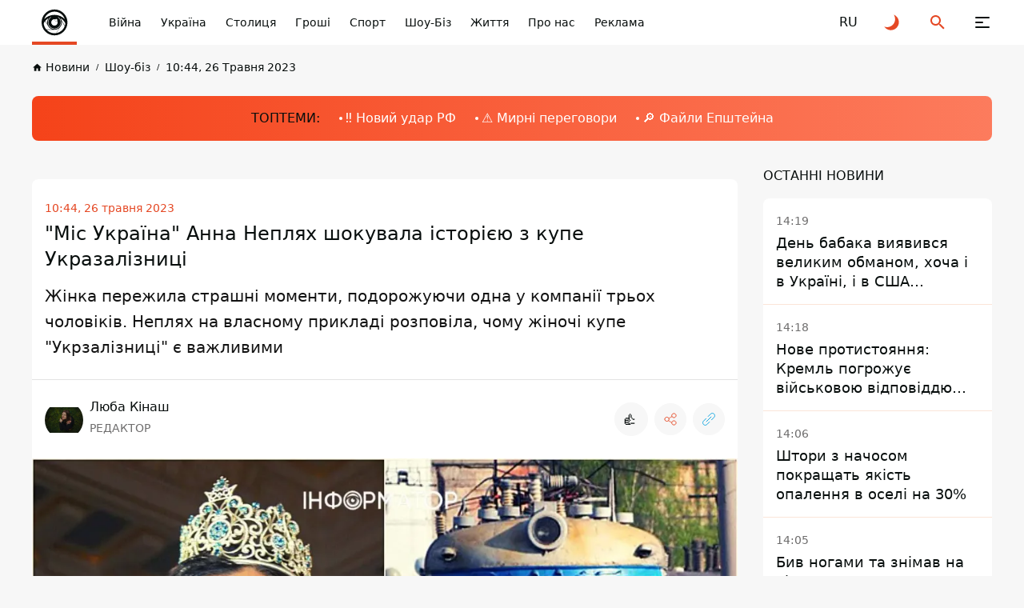

--- FILE ---
content_type: text/html; charset=UTF-8
request_url: https://informator.ua/uk/distav-svoye-bagatstvo-mis-ukrajina-anna-neplyah-shokuvala-istoriyeyu-z-kupe-ukrazaliznici
body_size: 74007
content:
<!DOCTYPE html>
<html lang="uk">
<head>
    <meta charset="utf-8">
    <meta name="viewport" content="width=device-width, initial-scale=1">
    <link rel="shortcut icon" href="/images/favicon.png" type="image/x-icon">
    <title>Міс Україна Анна Неплях шокувала історією з купе Укразалізниці</title>

    <meta name="description" content="Жінка пережила страшні моменти, подорожуючи одна у компанії трьох чоловіків. Неплях на власному прикладі розповіла, чому жіночі купе &quot;Укрзалізниці&quot; є  важливими - новини шоу-бізнесу">
    <meta property="og:site_name" content="Інформатор UA" />
    <meta property="og:locale" content="uk" />
    <meta property="og:type" content="website" />
    <meta property="og:url" content="https://informator.ua/uk/distav-svoye-bagatstvo-mis-ukrajina-anna-neplyah-shokuvala-istoriyeyu-z-kupe-ukrazaliznici" />
    <meta property="og:title" content="Міс Україна Анна Неплях шокувала історією з купе Укразалізниці">
    <meta property="og:description" content="Жінка пережила страшні моменти, подорожуючи одна у компанії трьох чоловіків. Неплях на власному прикладі розповіла, чому жіночі купе &quot;Укрзалізниці&quot; є  важливими - новини шоу-бізнесу">
    <meta property="og:image" content="https://cdn.informator.ua/@prod/media/ua/2023/05/26/647062b13af599.84630101.webp">
            <meta property="og:image:width" content="1200">
        <meta property="og:image:height" content="675">
        <meta property="og:image:type" content="image/jpeg">
        <meta property="fb:app_id" content="2707069749612049">



    <meta name="twitter:card" content="summary_large_image" />
    <meta name="twitter:title" content="Міс Україна Анна Неплях шокувала історією з купе Укразалізниці" />
    <meta name="twitter:description" content="Жінка пережила страшні моменти, подорожуючи одна у компанії трьох чоловіків. Неплях на власному прикладі розповіла, чому жіночі купе &quot;Укрзалізниці&quot; є  важливими - новини шоу-бізнесу">
             <link href="https://informator.ua/uk/distav-svoye-bagatstvo-mis-ukrajina-anna-neplyah-shokuvala-istoriyeyu-z-kupe-ukrazaliznici" rel="canonical">
    
                                                                <link rel="alternate" hreflang="ru" href="https://informator.uahttps://informator.ua/ru/miss-ukraina-anna-neplyah-shokirovala-istoriey-iz-kupe-ukrazaliznicya">
                        <link rel="alternate" hreflang="uk" href="https://informator.ua/uk/distav-svoye-bagatstvo-mis-ukrajina-anna-neplyah-shokuvala-istoriyeyu-z-kupe-ukrazaliznici">
            


    <script>
        // on page load or when changing themes, best to add inline in `head` to avoid FOUC
        if (localStorage.theme === 'dark' || (!('theme' in localStorage) && window.matchMedia('(prefers-color-scheme: dark)').matches)) {
            document.documentElement.classList.add('dark')
        } else {
            document.documentElement.classList.remove('dark')
        }
    </script>


    <style>
        #footer{
            content-visibility: auto;

        }
        /*.footer-ad{
            content-visibility: auto;
            contain-intrinsic-size: auto 350px;
        }*/
    </style>
    <link rel="preload" as="style" href="https://informator.ua/build/assets/app-751cfcce.css" /><link rel="stylesheet" href="https://informator.ua/build/assets/app-751cfcce.css" />







    <link rel="dns-prefetch" href="https://www.googletagmanager.com">
    <link rel="dns-prefetch" href="https://www.google-analytics.com">




    <!-- Google tag (gtag.js) -->
    <script async src="https://www.googletagmanager.com/gtag/js?id=G-5C3YQJ913L"></script>
    <script>
        window.dataLayer = window.dataLayer || [];
        function gtag(){dataLayer.push(arguments);}
        gtag('js', new Date());

        gtag('config', 'G-5C3YQJ913L');
    </script>





    <style>
        .nts-ad {display: flex; flex-direction: column; align-items: center; justify-content: center}
        .nts-ad-h250 {min-height: 250px}
        .nts-ad-h280 {min-height: 280px}
        .nts-ad-h600 {min-height: 600px; justify-content: flex-start}

        @media (max-width: 1023px) {
            .nts-ad[data-ym-ad="IFM_SBR"] {display: none}
        }

    </style>

    <link rel="preconnect" href="https://googleads.g.doubleclick.net/">
    <link rel="preconnect" href="https://tpc.googlesyndication.com/">
    
    

        <meta name="robots" content="index, follow, max-snippet:-1, max-image-preview:large, max-video-preview:-1" />
        
<link rel="preload" href="https://www.googletagmanager.com/gtm.js?id=GTM-PBGJD4G" as="script">
  <script>

        window.addEventListener("load", (event) => {
            window.requestAnimationFrame(function(){
                document.querySelector("footer").style.display='block';
            });

        });
    </script>
<script async src="https://pagead2.googlesyndication.com/pagead/js/adsbygoogle.js?client=ca-pub-6359655416066152"
     crossorigin="anonymous"></script>
</head>
<body class="antialiased dark:text-white dark:bg-bg-black1 text-primary bg-bg">

<div class="flex flex-col justify-between xl:pt-[64px] pt-[56px] min-h-screen 4xl:dark:bg-primary-pattern 4xl:bg-white-pattern">
    <header class="header fixed top-0 right-0 left-0 z-[100] dark:bg-black-header bg-white" id="header">
    <div class="container">
        <div class="flex items-center justify-space-between">
            <a aria-label="informator.ua" href="/uk" class="relative z-[1] before:absolute before:right-0
            before:bottom-0 before:left-0 before:z-[1] before:block before:w-full before:h-[4px]
            before:bg-accent flex items-center justify-center 2xl:px-12 2xl:min-w-[304px] xl:py-5 xl:px-5 xl:min-w-[206px] xl:h-[64px]
            xl:mr-0 md:mr-4  mr-auto py-2 px-2 w-14 h-14 min-w-[56px]">
                <style>
                    @media (min-width: 1366px) {
                        svg#svg-logo-desktop{
                            display: block;
                        }
                        svg#svg-logo-mobile{
                            display: none;
                        }
                    }

                    @media (max-width: 1366px) {
                        svg#svg-logo-desktop{
                            display: none;
                        }
                        svg#svg-logo-mobile{
                            display: block;
                        }
                    }
                </style>
                <svg id="svg-logo-desktop" xmlns="http://www.w3.org/2000/svg" version="1.1" viewBox="0 0 172.061 26"><defs><style>.st0,.st1{fill:#080e0d}.st1{fill-rule:evenodd}html.dark .st0,html.dark .st1{fill:#fff}</style></defs><path class="st0" d="M1.53 4.565v-2.8h3.6v2.9h-3.6v-.1zm0 16.5v-13.7h3.5v13.7h-3.5zM17.13 21.065v-8.5c0-1.9-1.2-2.6-2.3-2.6s-2.3.6-2.3 2.6v8.5h-3.5v-14.1h3.4v1.3c.9-1 2.2-1.5 3.5-1.5s2.5.5 3.3 1.2c1.1 1.1 1.4 2.5 1.4 4v9h-3.5v.1zM28.43 10.065v11h-3.5v-11h-1.5v-2.7h1.5v-1.8c0-2 1.2-4 4.1-4h2v3h-1.4c-.8 0-1.2.5-1.2 1.3v1.5h2.6v2.7h-2.6zM59.83 10.865c-.5-.5-1-.8-1.9-.8s-2.3.8-2.3 2.6v8.5h-3.5v-14.2h3.4v1.4c.7-.8 2-1.5 3.5-1.5s2.3.4 3.3 1.3l-2.6 2.7h.1zM80.83 21.065v-8.5c0-1.9-1.2-2.6-2.3-2.6s-2.3.6-2.3 2.5v8.6h-3.5v-8.5c0-1.9-1.2-2.6-2.3-2.6s-2.3.6-2.3 2.6v8.5h-3.5v-14.1h3.4v1.3c.9-.9 2.2-1.5 3.5-1.5s2.8.6 3.7 1.8c1.2-1.2 2.5-1.8 4.2-1.8s2.7.5 3.5 1.2c1.1 1.1 1.5 2.5 1.5 4v9h-3.6v.1zM95.33 21.065v-1.2c-.9.9-1.8 1.3-3.5 1.3s-2.8-.4-3.6-1.2c-.8-.8-1.2-1.9-1.2-3.2 0-2.2 1.5-4.1 4.9-4.1h3.3v-.7c0-1.5-.8-2.2-2.6-2.2s-1.9.4-2.7 1.2l-2.2-2.2c1.4-1.5 2.7-2 5-2 4 0 6 1.7 6 5v9.3h-3.4zm-.1-5.9h-2.7c-1.4 0-2.1.6-2.1 1.6s.7 1.6 2.1 1.6 1.5-.1 2.1-.7c.4-.4.5-.9.5-1.8v-.8l.1.1zM106.93 21.065c-2.9 0-4.1-2-4.1-4v-7h-1.5v-2.7h1.5v-4.1h3.5v4.2h2.5v2.7h-2.5v6.7c0 .8.4 1.3 1.2 1.3h1.3v3h-1.9v-.1zM121.63 19.465c-.9.9-2.3 1.7-4.4 1.7s-3.5-.8-4.3-1.7c-1.3-1.3-1.6-2.9-1.6-5.5s.3-4.1 1.6-5.5c.9-.9 2.3-1.7 4.3-1.7s3.5.8 4.4 1.7c1.3 1.3 1.6 2.9 1.6 5.5s-.3 4.2-1.6 5.5zm-2.7-8.9c-.4-.4-.9-.6-1.6-.6s-1.2.2-1.6.6c-.7.7-.8 2-.8 3.4s0 2.7.8 3.4c.4.4.9.6 1.6.6s1.2-.2 1.6-.6c.7-.7.8-2 .8-3.4s0-2.7-.8-3.4zM134.23 10.865c-.5-.5-1-.8-1.9-.8s-2.3.8-2.3 2.6v8.5h-3.5v-14.2h3.4v1.4c.7-.8 2-1.5 3.5-1.5s2.3.4 3.3 1.3l-2.6 2.7h.1zM136.63 21.065v-4h4v4h-4zM152.53 21.065v-1.3c-.9 1-2.2 1.5-3.5 1.5s-2.5-.5-3.3-1.2c-1.1-1.1-1.4-2.5-1.4-4v-9.1h3.5v8.5c0 1.9 1.2 2.6 2.3 2.6s2.3-.6 2.3-2.6v-8.5h3.5v14.1h-3.4zM167.13 21.065v-1.2c-.9.9-1.8 1.3-3.5 1.3s-2.8-.4-3.6-1.2c-.8-.8-1.2-1.9-1.2-3.2 0-2.2 1.5-4.1 4.9-4.1h3.3v-.7c0-1.5-.8-2.2-2.6-2.2s-1.9.4-2.7 1.2l-2.2-2.2c1.4-1.5 2.7-2 5-2 4 0 6 1.7 6 5v9.3h-3.4zm-.1-5.9h-2.7c-1.4 0-2.1.6-2.1 1.6s.7 1.6 2.1 1.6 1.5-.1 2.1-.7c.4-.4.5-.9.5-1.8v-.8l.1.1z"/><g><path class="st1" d="M51.444 14.44c-.032 5.64-4.631 10.102-10.218 9.993-5.375-.106-9.82-4.477-9.807-10.039.014-5.67 4.68-10.075 10.183-9.983 5.288.09 9.823 4.376 9.842 10.03zm-18.089-.038c-.024 4.393 3.495 8.025 7.924 8.098 4.557.075 8.23-3.535 8.228-8.077-.003-4.596-3.693-7.994-7.907-8.078-4.581-.09-8.258 3.617-8.245 8.057z"/><path class="st1" d="M41.5 9.58a9.292 9.292 0 0 1 6.57 2.71 6.908 6.908 0 0 0-13.14 0 9.293 9.293 0 0 1 6.57-2.71z"/><path class="st0" d="M46.188 14.422c0 1.288-.52 2.454-1.36 3.301l-2.034 3.526a6.953 6.953 0 0 0 5.235-4.455l-1.95-3.376c.071.323.11.66.11 1.004zM48.424 14.973a7.788 7.788 0 0 0-3.096-3.257c.263.372.473.784.62 1.224l2.135 3.698c.179-.53.296-1.087.341-1.665zM37.446 16.774l-1.912-3.26c-.37.446-.693.936-.957 1.46a6.922 6.922 0 0 0 1.729 4.058h4.343a4.692 4.692 0 0 1-3.203-2.258z"/><path class="st0" d="M41.5 19.11h-5.079a6.791 6.791 0 0 0 5.08 2.26 7 7 0 0 0 1.133-.094l1.886-3.27a4.667 4.667 0 0 1-3.02 1.104zM36.813 14.422c0-1.008.32-1.941.86-2.706a7.78 7.78 0 0 0-2.053 1.696l1.398 2.383a4.683 4.683 0 0 1-.205-1.373z"/><path class="st0" d="M45.45 14.422a3.95 3.95 0 1 1-5.934-3.415 7.89 7.89 0 0 0-.841.27 4.23 4.23 0 1 0 5.652 0 7.922 7.922 0 0 0-.842-.27 3.948 3.948 0 0 1 1.966 3.415z"/><path class="st1" d="M43.31 13.423a.806.806 0 1 1-1.265-.995 2.066 2.066 0 1 0 1.265.995z"/></g></svg>
                <svg id="svg-logo-mobile" width="40" height="40" viewBox="0 0 40 40" fill="none" xmlns="http://www.w3.org/2000/svg"><defs><style>.st{fill:#080E0D}html.dark .st{fill:white}</style></defs>
                    <path d="M12.2225 24.6051L8.49512 18.2407C8.52486 18.211 8.55459 18.1714 8.58433 18.1416C8.61407 18.1119 8.64381 18.0722 8.66364 18.0425L11.3898 22.6918C11.4493 22.8901 11.5187 23.0883 11.598 23.2866C11.7665 23.7426 11.9747 24.1788 12.2225 24.6051Z" class="st"/>
                    <path d="M32.981 24.3371C32.9611 24.3867 32.9413 24.4362 32.9314 24.4858C32.9116 24.5354 32.8917 24.5849 32.8818 24.6345L29.0751 18.0422C29.0454 17.9034 29.0057 17.7646 28.976 17.6258C28.9264 17.4573 28.8769 17.2789 28.8174 17.1104L32.981 24.3371Z" class="st"/>
                    <path fill-rule="evenodd" clip-rule="evenodd" d="M20.1336 3.81738C11.1919 3.81738 3.94531 11.064 3.94531 20.0156C3.94531 28.9574 11.1919 36.2139 20.1336 36.2139C29.0754 36.2139 36.322 28.9673 36.322 20.0156C36.322 11.064 29.0754 3.81738 20.1336 3.81738ZM20.1336 6.53362C26.1312 6.53362 31.1968 10.4494 32.9515 15.8521C29.6603 12.5807 25.1299 10.5683 20.1336 10.5683C15.1274 10.5683 10.5971 12.5906 7.31582 15.8521C9.06055 10.4394 14.146 6.53362 20.1336 6.53362ZM11.3902 22.6922L8.66401 18.0429C9.79412 16.7244 11.1523 15.6042 12.669 14.7319C11.6083 16.2189 10.9936 18.0429 10.9936 20.0156C10.9837 20.9475 11.1225 21.8397 11.3902 22.6922ZM14.6219 13.8694C15.1572 13.6613 15.7024 13.4927 16.2675 13.344C13.9775 14.6823 12.431 17.1606 12.431 20.0057C12.431 24.2684 15.8809 27.7183 20.1436 27.7183C24.3964 27.7183 27.8561 24.2684 27.8561 20.0057C27.8561 17.1606 26.3096 14.6823 24.0197 13.344C24.5748 13.4927 25.1299 13.6613 25.6652 13.8694C27.3505 15.3762 28.4013 17.5671 28.4013 20.0057C28.4013 24.5658 24.7037 28.2635 20.1436 28.2635C15.5835 28.2635 11.8858 24.5658 11.8858 20.0057C11.8759 17.577 12.9366 15.3862 14.6219 13.8694ZM23.633 18.1024C23.9403 18.6674 24.1089 19.3217 24.1089 20.0057C24.1089 22.2362 22.3047 24.0404 20.0742 24.0404C17.8437 24.0404 16.0395 22.2362 16.0395 20.0057C16.0395 17.7753 17.8437 15.971 20.0742 15.971C20.4608 15.971 20.8276 16.0206 21.1745 16.1197C21.462 15.8025 21.8784 15.6042 22.3443 15.6042C23.2167 15.6042 23.9205 16.3081 23.9205 17.1805C23.9304 17.5274 23.8214 17.8446 23.633 18.1024ZM6.62189 21.0863C7.13738 20.0652 7.7619 19.1135 8.48557 18.2412L12.213 24.6055C13.4125 26.6674 15.3951 28.2238 17.7644 28.8484L9.87342 28.8682C8.03947 26.7468 6.85981 24.0503 6.62189 21.0863ZM20.1336 33.5671C16.2179 33.5671 12.6888 31.9016 10.2204 29.1557H20.1336C22.384 29.1557 24.436 28.3428 26.032 27.0045L22.3542 33.3886C21.6306 33.5076 20.8871 33.5671 20.1336 33.5671ZM22.6615 33.3292L26.6368 26.4494C28.2724 24.7938 29.2935 22.5237 29.2935 20.0057C29.2935 19.3316 29.2142 18.6774 29.0853 18.0429L32.892 24.6352C31.2663 29.0764 27.4001 32.437 22.6615 33.3292ZM28.8177 17.121C28.5302 16.2585 28.1237 15.4555 27.6083 14.7319C30.1956 16.209 32.3071 18.4196 33.6553 21.0863C33.5661 22.2164 33.3381 23.3069 32.9912 24.3378L28.8177 17.121Z" class="st"/>
                    <path d="M23.91 17.1705H23.7911C23.7911 17.577 23.6226 17.9437 23.3648 18.2015C23.0972 18.4691 22.7304 18.6278 22.3338 18.6278C21.9274 18.6278 21.5606 18.4592 21.3029 18.2015C21.0352 17.9338 20.8766 17.567 20.8766 17.1705C20.8766 16.7641 21.0451 16.3973 21.3029 16.1395C21.5705 15.8719 21.9373 15.7133 22.3338 15.7133C22.7403 15.7133 23.1071 15.8818 23.3648 16.1395C23.6325 16.4072 23.7911 16.774 23.7911 17.1705H23.91H24.029C24.029 16.2387 23.2657 15.4753 22.3338 15.4753C21.402 15.4753 20.6387 16.2387 20.6387 17.1705C20.6387 18.1024 21.402 18.8657 22.3338 18.8657C23.2657 18.8657 24.029 18.1024 24.029 17.1705H23.91Z" class="st"/>
                </svg>

            </a>
            <button class="group relative z-[1] block xl:order-none order-last 2xl:mr-[84px] xl:mr-11 xl:ml-0 md:ml-8 ml-6 xl:w-16 xl:h-16 w-6 h-6" aria-label="Меню" id="hamburger-trigger">
                <span class="absolute xl:top-[25px] xl:left-[23px] top-[5px] left-[3px] block w-[18px] h-[2px] dark:bg-white bg-primary rounded-[2px] inf_ua-transition dark:group-hover:bg-accent group-hover:bg-accent xl:group-[.is--active]:top-[31px] group-[.is--active]:top-[11px] group-[.is--active]:-rotate-45"></span>
                <span class="absolute xl:top-[31px] xl:left-[23px] top-[11px] left-[3px] block w-[10px] h-[2px] dark:bg-white bg-primary rounded-[2px] inf_ua-transition dark:group-hover:bg-accent group-hover:bg-accent group-[.is--active]:opacity-0"></span>
                <span class="absolute xl:top-[37px] xl:left-[23px] top-[17px] left-[3px] block w-[18px] h-[2px] dark:bg-white bg-primary rounded-[2px] inf_ua-transition dark:group-hover:bg-accent group-hover:bg-accent xl:group-[.is--active]:top-[31px] group-[.is--active]:top-[11px] group-[.is--active]:rotate-45"></span>
            </button>
            <nav class="hidden md:block mr-auto xl:max-w-none max-w-[calc(100%-296px)]">
                <ul class="flex overflow-x-auto overflow-y-hidden">
                    
                                                    <li class="2xl:ml-11 ml-6">
                            <a href="https://informator.ua/uk/category/viyna" class="whitespace-nowrap block w-fit text-sm/6 font-medium dark:text-white text-primary transition ease-in-out duration-200 dark:hover:text-accent hover:text-accent">Війна</a>
                        </li>
                    
                                                    <li class="2xl:ml-11 ml-6">
                            <a href="https://informator.ua/uk/category/ukrajina" class="whitespace-nowrap block w-fit text-sm/6 font-medium dark:text-white text-primary transition ease-in-out duration-200 dark:hover:text-accent hover:text-accent">Україна</a>
                        </li>
                    
                                                    <li class="2xl:ml-11 ml-6">
                            <a href="https://kiev.informator.ua" class="whitespace-nowrap block w-fit text-sm/6 font-medium dark:text-white text-primary transition ease-in-out duration-200 dark:hover:text-accent hover:text-accent">Столиця</a>
                        </li>
                    
                                                    <li class="2xl:ml-11 ml-6">
                            <a href="https://informator.ua/uk/category/ekonomika" class="whitespace-nowrap block w-fit text-sm/6 font-medium dark:text-white text-primary transition ease-in-out duration-200 dark:hover:text-accent hover:text-accent">Гроші</a>
                        </li>
                    
                                                    <li class="2xl:ml-11 ml-6">
                            <a href="https://informator.ua/uk/category/sport" class="whitespace-nowrap block w-fit text-sm/6 font-medium dark:text-white text-primary transition ease-in-out duration-200 dark:hover:text-accent hover:text-accent">Спорт</a>
                        </li>
                    
                                                    <li class="2xl:ml-11 ml-6">
                            <a href="https://informator.ua/uk/category/shou-biz" class="whitespace-nowrap block w-fit text-sm/6 font-medium dark:text-white text-primary transition ease-in-out duration-200 dark:hover:text-accent hover:text-accent">Шоу-Біз</a>
                        </li>
                    
                                                    <li class="2xl:ml-11 ml-6">
                            <a href="https://informator.ua/uk/category/zhittya" class="whitespace-nowrap block w-fit text-sm/6 font-medium dark:text-white text-primary transition ease-in-out duration-200 dark:hover:text-accent hover:text-accent">Життя</a>
                        </li>
                    
                                                    <li class="2xl:ml-11 ml-6">
                            <a href="https://informator.ua/uk/about" class="whitespace-nowrap block w-fit text-sm/6 font-medium dark:text-white text-primary transition ease-in-out duration-200 dark:hover:text-accent hover:text-accent">Про нас</a>
                        </li>
                    
                                                    <li class="2xl:ml-11 ml-6">
                            <a href="https://promo.informator.ua/?from=menu" class="whitespace-nowrap block w-fit text-sm/6 font-medium dark:text-white text-primary transition ease-in-out duration-200 dark:hover:text-accent hover:text-accent">Реклама</a>
                        </li>
                    

                </ul>
            </nav>
                                                                                                                                    <a rel="alternate" hreflang="ru" href="https://informator.ua/ru/miss-ukraina-anna-neplyah-shokirovala-istoriey-iz-kupe-ukrazaliznicya"  class="flex items-center justify-center 2xl:ml-8 xl:ml-4 md:ml-8 ml-6 w-6 h-6 text-md/6 font-medium text-primary dark:text-white transition ease-in-out duration-200 dark:hover:text-accent hover:text-accent">
                            <span>RU</span>
                        </a>
                                                            
            <button class="group flex items-center justify-center 2xl:ml-8 xl:ml-4 md:ml-8 ml-6 w-6 h-6" id="toggle-dark-theme" aria-label="Перейти на іншу тему">
                <svg class="w-6 h-6 text-accent dark:group-hover:text-white group-hover:text-primary">
                    <use xlink:href="https://informator.ua/img/sprite.svg#icon-moon"></use>
                </svg>
            </button>
            <button class="group flex items-center justify-center 2xl:ml-8 xl:ml-4 md:ml-8 ml-6 w-6 h-6" id="search-trigger" aria-label="Пошук">
                <svg class="w-6 h-6 text-accent dark:group-hover:text-white group-hover:text-primary">
                    <use xlink:href="https://informator.ua/img/sprite.svg#icon-search"></use>
                </svg>
            </button>
            
            
            
            
            
        </div>
    </div>
    </header>
    <div class="flex-auto">
        


    

        
        <!-- schema -->
<script type="application/ld+json">
    {
        "@context": "https://schema.org",
        "@type": "WebPage",
        "url":"https://informator.ua/uk",
			"publisher": {
				"@type": "Organization",
				"name": "Інформатор",
				"logo": {
					"@type": "ImageObject",
					"url": "https://informator.ua/images/logo.png",
					"width": 1000,
					"height": 112
			  }
			}
		}
</script>


<script type="application/ld+json">
    {
      "@context": "https://schema.org",
      "@type": "NewsArticle",
      "mainEntityOfPage":{
        "@type":"WebPage",
        "@id":"https://informator.ua/uk/distav-svoye-bagatstvo-mis-ukrajina-anna-neplyah-shokuvala-istoriyeyu-z-kupe-ukrazaliznici"
		},
		"headline": "&quot;Міс Україна&quot; Анна Неплях шокувала історією з купе Укразалізниці",
		"datePublished": "2023-10-12T04:18:57+03:00",
		"dateModified": "2025-05-30T11:13:36+03:00",
		"description": "Жінка пережила страшні моменти, подорожуючи одна у компанії трьох чоловіків. Неплях на власному прикладі розповіла, чому жіночі купе &quot;Укрзалізниці&quot; є  важливими - новини шоу-бізнесу",
            "author": [
                            {
              "@type": "Person",
                "knowsAbout": "&lt;p&gt;&amp;nbsp;Працюю у ЗМІ понад 10 років. Любителька книг та цікавих подорожей.&lt;/p&gt;",
            


            "image": "https://cdn.informator.ua/@prod/media/avatars/2025/12/28/69515a059d6f16.79594846.jpg",
                            "url": "https://informator.ua/uk/author-profile/igorkulik-2",
                        "email": "nkinash@ukr.net",
                        "name": "Люба Кінаш"
}                ],

        "publisher": {
        "@type": "Organization",
        "name": "Інформатор",
        "logo": {
            "@type": "ImageObject",
            "url": "https://informator.ua/images/logo.png",
            "width": 1000,
            "height": 112
      }
    },
    "image": {
        "@type": "ImageObject",
        "url": "https://cdn.informator.ua/@prod/media/ua/2023/05/26/647062b13af599.84630101.webp"
		},
        "speakable": {
          "@type": "SpeakableSpecification",
          "cssSelector": [".inf_ua-content"]
        },
            "articleSection": "Шоу-біз",
        "articleBody": "Українці масово підтримують появу &quot;жіночих&quot; купе у потягах &quot;Укрзалізниці&quot;, а їх доцільність лише підтверджується численними випадками жіночого насилля, один із яких пережила &quot;Міс Україна Всесвіт 2021&quot; Анна Неплях під час своєї подорожі.
Про страшний досвід подорожі у спільних купе Анна Неплях розповіла у своєму Instagram-stories.
Жінка додала, що подорожувала до Дніпра вночі у спільному вагоні. Крім неї, пасажирами купе були ще троє чоловіків. Поки двоє з них заснули, один із них не спав.

Анна Неплях розповіла про власний досвід подорожі у потязі Укрзалізниці. Скріншот instagram.com/neplyah

Неплях додала, що не змогла відразу заснути й помітила, що один із пасажирів купе не спить й постійно дивиться у її бік. Згодом з&#039;ясувалося, що чоловік, дивлячись на неї мастурбував. 

Один із чоловіків під час подорожі не спав. Скріншот instagram.com/neplyah

Жінка розповіла, що дуже злякалась, й не змогла заснути до кінця подорожі. Тому вона цілком підтримує нову ініціативу щодо появи у потягаг &quot;Укрзалізниці&quot; жіночих купе. 

 Коли двоє інших чоловіків заснули, він дістав своє багатство і, дивлячись на мене зі своєї верхньої полички, став мастурбувати. Я злякалася і вдавала, що сплю. Але ніч була для мене безсонною. Моє особисте спасибі &quot;Укрзалізниці&quot;, що почули жінок та реалізуєте вагони, де кожна жінка зможе відчути себе безпечно, - розповіла жінка.

Жіночі купе у потягах &quot;Укразалізниці&quot;
Укрзалізниця активно працює над покращенням безпеки у поїздах і планує впровадити жіночі купе найближчим часом. Ця ініціатива є відповіддю на дискусії, що виникли у соціальних мережах стосовно доцільності таких вагонів.
Зараз розробляють IT-рішення та готують зміни до нормативних актів, щоб забезпечити успішне впровадження цієї ініціативи. Укрзалізниця також звертається до юристів, міжнародних та українських громадських організацій для отримання консультацій та допомоги. Голова правління УЗ, Євген Лященко, зазначає, що цей експеримент стане основою для впровадження нових заходів безпеки взагалі, а не лише жіночих купе або вагонів.
Зокрема, планується встановлення тривожних кнопок, використання сигналізації в купе, відеоспостереження, посилене патрулювання та навіть введення суворих покарань за будь-які прояви домагань.

Ми проведемо пілотний проект протягом кількох місяців і, разом з громадськістю та фахівцями, приймемо рішення про подальше масштабування ініціативи. Це буде залежати від реального попиту та отриманих відгуків, - пояснює Лященко.

Під час пілотного проекту жіночі купе будуть запущені на кількох дальніх маршрутах, де пасажири проводять багато часу у дорозі.
Нагадаємо, раніше Інформатор писав про ставлення киян до появи жіночих купе у потягаг &quot;Укрзалізниці&quot;. 
Підписуйтесь на наш Telegram-канал, щоб не пропустити важливих новин. За новинами в режимі онлайн прямо в месенджері слідкуйте на нашому Telegram-каналі Інформатор Live. Підписатися на канал у Viber можна тут. "    }
</script>

<script type="application/ld+json">
    {
        "@context": "https://schema.org",
        "@type":"BreadcrumbList",
        "itemListElement":
            [{
        "@type": "ListItem",
        "position": 1,
        "item": {
          "@id": "https://informator.ua/uk",
              "name": "Головна"
            }
          },
            {
         "@type": "ListItem",
         "position": 2,
         "item": {
           "@id": "https://informator.ua/uk/category/shou-biz",
                    "name": "Шоу-біз"
                   }
                },
        {
          "@type": "ListItem",
          "position": 3,
          "item": {
            "@id": "https://informator.ua/uk/distav-svoye-bagatstvo-mis-ukrajina-anna-neplyah-shokuvala-istoriyeyu-z-kupe-ukrazaliznici",
                  "name": "&quot;Міс Україна&quot; Анна Неплях шокувала історією з купе Укразалізниці"

                }
              }
          ]
        }
</script>
<!-- /schema -->
    <div class="pt-4">
            <div class="container">
                <nav class="overflow-x-auto overflow-y-hidden">
                    <ul class="flex items-center">

        
                                                        <li class="">
                                <a href="https://informator.ua/uk/" class="group flex items-center w-fit text-[10px]/4 font-medium whitespace-nowrap text-primary dark:text-black-font inf_ua-transition hover:text-accent dark:hover:text-accent">
                                    <svg class="mr-1 w-[13px] h-[13px] text-primary dark:text-black-font group-hover:text-accent">
                                        <use xlink:href="https://informator.ua/img/sprite.svg#icon-home"></use>
                                    </svg>
                                    <span class="text-sm/[1.5rem] ">Новини</span>
                                </a>
                            </li>
                            
        
                                                            <li class="ml-2">
                                    <a href="https://informator.ua/uk/category/shou-biz" class="before:content-['/'] before:mr-2 before:text-[10px]/4 before:font-medium before:text-primary dark:before:text-black-font flex items-center w-fit text-[10px]/4 font-medium whitespace-nowrap text-primary dark:text-black-font inf_ua-transition hover:text-accent dark:hover:text-accent">
                                        <span  class="text-sm/[1.5rem] ">Шоу-біз</span>
                                    </a>
                                </li>
                            
        
                                                            <li class="ml-2">
                                    <a href="https://informator.ua/uk/archive/2023/05/26#feed" class="before:content-['/'] before:mr-2 before:text-[10px]/4 before:font-medium before:text-primary dark:before:text-black-font flex items-center w-fit text-[10px]/4 font-medium whitespace-nowrap text-primary dark:text-black-font inf_ua-transition hover:text-accent dark:hover:text-accent">
                                        <span  class="text-sm/[1.5rem] ">10:44, 26 Травня 2023</span>
                                    </a>
                                </li>
                            
                            </ul>
                </nav>
            </div>
        </div>




    <div class="lg:pt-6 lg:pb-8 md:py-6 py-2">
        <div class="container">
            <div class="md:py-4 md:pl-6 pl-4 py-2 bg-gradient-accent-white dark:bg-gradient-accent-dark rounded-lg overflow-x-auto overflow-y-hidden"  style="background-color: #ff4013" >
                <div class="flex items-center w-fit mx-auto">
                    <span class="block mr-6 w-fit md:text-base/6 text-xs/4  font-medium whitespace-nowrap text-primary"> ТОПТЕМИ:</span>
                    <ul class="flex items-center pr-6">

                                                                                    <li class="">
                                                                    <a href="https://informator.ua/uk/tags/udar-rf-3-2-26"
                                       class="before:block before:w-1 before:h-1 before:mr-1 before:bg-white before:rounded before:transition before:ease-in-out before:duration-20 flex items-center w-fit md:text-base/6 text-[10px]/4  font-medium whitespace-nowrap text-white transition ease-in-out duration-200 dark:hover:text-primary dark:hover:before:bg-primary hover:text-primary hover:before:bg-primary text-sm/[1.5rem]">
                                        ‼️ Новий удар РФ</a>
                                                            </li>
                                                                                    <li class="md:ml-6 ml-2">
                                                                    <a href="https://informator.ua/uk/tags/mirni-peregovori"
                                       class="before:block before:w-1 before:h-1 before:mr-1 before:bg-white before:rounded before:transition before:ease-in-out before:duration-20 flex items-center w-fit md:text-base/6 text-[10px]/4  font-medium whitespace-nowrap text-white transition ease-in-out duration-200 dark:hover:text-primary dark:hover:before:bg-primary hover:text-primary hover:before:bg-primary text-sm/[1.5rem]">
                                        ⚠️ Мирні переговори</a>
                                                            </li>
                                                                                    <li class="md:ml-6 ml-2">
                                                                    <a href="https://informator.ua/uk/tags/plivki-epshteyna"
                                       class="before:block before:w-1 before:h-1 before:mr-1 before:bg-white before:rounded before:transition before:ease-in-out before:duration-200 flex items-center w-fit md:text-base/6 text-[10px]/4  font-medium whitespace-nowrap text-white transition ease-in-out duration-200 dark:hover:text-primary dark:hover:before:bg-primary hover:text-primary hover:before:bg-primary text-sm/[1.5rem]">
                                        🔎 Файли Епштейна</a>
                                                            </li>
                        
                    </ul>
                </div>
            </div>
        </div>
    </div>




    <div class="">
        <div class="container">
            <div class="lg:grid 2xl:grid-cols-[416px_1fr_416px] xl:grid-cols-[286px_1fr_286px] lg:grid-cols-[1fr_286px] lg:gap-[32px]">
                <div class="row-start-1 column-start-1 row-end-4 column-end-2 xl:block hidden section5">

                                        <div class="custom-widget" data-widget-id="4" style="display:none;"><div class=" py-6 px-4 bg-green_card rounded-lg



" style="     ">
    <div class="flex items-start justify-between mb-4 pb-2 border-b dark:border-black-line border-primary">
        <div class="my-auto">
            <h2 style="                 " class="2xl:text-lg/6 text-sm/4 font-medium 2xl:tracking-[-0.54px] tracking-[-0.42px] uppercase text-primary

                             
                ">Війна в Україні</h2>
        </div>







    </div>
    <div class="">
                    <h3 class="2xl:text-2xl/6 text-lg/6 font-medium uppercase text-primary

                        
            " style="                 ">СУМАРНІ ОРІЄНТОВНІ ВТРАТИ ПРОТИВНИКА НА
                <b class="inline-block py-1 px-2 text-xl leading-none font-medium text-white bg-light-blue-2 rounded-lg

                                            " style="                 ">1441</b> ДЕНЬ.</h3>
            </div>
    <div class="grid xl:grid-cols-2 grid-cols-1 gap-1 mt-4">
                                                            <div class="2xl:flex 2xl:items-center min-h-[80px] 2xl:px-3 px-2 py-1 w-full bg-salad_card rounded-lg

                        
            " style="     ">

                <svg class="2xl:min-w-[64px] min-w-[60px] 2xl:w-[64px] w-[60px] 2xl:h-[64px] h-[60px]">
                    <use xlink:href="/img/technique.svg#icon-people"></use>
                </svg>
                <div class="2xl:ml-2 2xl:mt-0 mt-1">
                    <span class="block w-fit 2xl:text-base/6 text-xs/4 font-semibold text-primary

                                 
                    " style="                 ">1242290


                                                    <span class="2xl:text-[11px] text-[10px] leading-3 align-middle text-aquamarine

                                                                     " style="                 ">+760</span>
                        
                    </span>
                    <span class="block w-fit 2xl:text-sm/4 text-[10px]/4 font-medium uppercase break-all text-dark-salad

                                
                    " style="                 ">

                        Особовий склад
                    </span>
                </div>
            </div>
                                                    <div class="2xl:flex 2xl:items-center min-h-[80px] 2xl:px-3 px-2 py-1 w-full bg-salad_card rounded-lg

                        
            " style="     ">

                <svg class="2xl:min-w-[64px] min-w-[60px] 2xl:w-[64px] w-[60px] 2xl:h-[64px] h-[60px]">
                    <use xlink:href="/img/technique.svg#icon-tank"></use>
                </svg>
                <div class="2xl:ml-2 2xl:mt-0 mt-1">
                    <span class="block w-fit 2xl:text-base/6 text-xs/4 font-semibold text-primary

                                 
                    " style="                 ">11633


                                                    <span class="2xl:text-[11px] text-[10px] leading-3 align-middle text-aquamarine

                                                                     " style="                 ">+6</span>
                        
                    </span>
                    <span class="block w-fit 2xl:text-sm/4 text-[10px]/4 font-medium uppercase break-all text-dark-salad

                                
                    " style="                 ">

                        Танки
                    </span>
                </div>
            </div>
                                                    <div class="2xl:flex 2xl:items-center min-h-[80px] 2xl:px-3 px-2 py-1 w-full bg-salad_card rounded-lg

                        
            " style="     ">

                <svg class="2xl:min-w-[64px] min-w-[60px] 2xl:w-[64px] w-[60px] 2xl:h-[64px] h-[60px]">
                    <use xlink:href="/img/technique.svg#icon-bbm"></use>
                </svg>
                <div class="2xl:ml-2 2xl:mt-0 mt-1">
                    <span class="block w-fit 2xl:text-base/6 text-xs/4 font-semibold text-primary

                                 
                    " style="                 ">23985


                                                    <span class="2xl:text-[11px] text-[10px] leading-3 align-middle text-aquamarine

                                                                     " style="                 ">+4</span>
                        
                    </span>
                    <span class="block w-fit 2xl:text-sm/4 text-[10px]/4 font-medium uppercase break-all text-dark-salad

                                
                    " style="                 ">

                        Бойові броньовані машини
                    </span>
                </div>
            </div>
                                                    <div class="2xl:flex 2xl:items-center min-h-[80px] 2xl:px-3 px-2 py-1 w-full bg-salad_card rounded-lg

                        
            " style="     ">

                <svg class="2xl:min-w-[64px] min-w-[60px] 2xl:w-[64px] w-[60px] 2xl:h-[64px] h-[60px]">
                    <use xlink:href="/img/technique.svg#icon-art"></use>
                </svg>
                <div class="2xl:ml-2 2xl:mt-0 mt-1">
                    <span class="block w-fit 2xl:text-base/6 text-xs/4 font-semibold text-primary

                                 
                    " style="                 ">36855


                                                    <span class="2xl:text-[11px] text-[10px] leading-3 align-middle text-aquamarine

                                                                     " style="                 ">+53</span>
                        
                    </span>
                    <span class="block w-fit 2xl:text-sm/4 text-[10px]/4 font-medium uppercase break-all text-dark-salad

                                
                    " style="                 ">

                        Артилерійські системи
                    </span>
                </div>
            </div>
                                                    <div class="2xl:flex 2xl:items-center min-h-[80px] 2xl:px-3 px-2 py-1 w-full bg-salad_card rounded-lg

                        
            " style="     ">

                <svg class="2xl:min-w-[64px] min-w-[60px] 2xl:w-[64px] w-[60px] 2xl:h-[64px] h-[60px]">
                    <use xlink:href="/img/technique.svg#icon-rszv"></use>
                </svg>
                <div class="2xl:ml-2 2xl:mt-0 mt-1">
                    <span class="block w-fit 2xl:text-base/6 text-xs/4 font-semibold text-primary

                                 
                    " style="                 ">1633


                        
                    </span>
                    <span class="block w-fit 2xl:text-sm/4 text-[10px]/4 font-medium uppercase break-all text-dark-salad

                                
                    " style="                 ">

                        Реактивні системи залпового вогню
                    </span>
                </div>
            </div>
                                                    <div class="2xl:flex 2xl:items-center min-h-[80px] 2xl:px-3 px-2 py-1 w-full bg-salad_card rounded-lg

                        
            " style="     ">

                <svg class="2xl:min-w-[64px] min-w-[60px] 2xl:w-[64px] w-[60px] 2xl:h-[64px] h-[60px]">
                    <use xlink:href="/img/technique.svg#icon-ppo"></use>
                </svg>
                <div class="2xl:ml-2 2xl:mt-0 mt-1">
                    <span class="block w-fit 2xl:text-base/6 text-xs/4 font-semibold text-primary

                                 
                    " style="                 ">1292


                                                    <span class="2xl:text-[11px] text-[10px] leading-3 align-middle text-aquamarine

                                                                     " style="                 ">+1</span>
                        
                    </span>
                    <span class="block w-fit 2xl:text-sm/4 text-[10px]/4 font-medium uppercase break-all text-dark-salad

                                
                    " style="                 ">

                        Системи протиповітряної оборони
                    </span>
                </div>
            </div>
                                                    <div class="2xl:flex 2xl:items-center min-h-[80px] 2xl:px-3 px-2 py-1 w-full bg-salad_card rounded-lg

                        
            " style="     ">

                <svg class="2xl:min-w-[64px] min-w-[60px] 2xl:w-[64px] w-[60px] 2xl:h-[64px] h-[60px]">
                    <use xlink:href="/img/technique.svg#icon-plane"></use>
                </svg>
                <div class="2xl:ml-2 2xl:mt-0 mt-1">
                    <span class="block w-fit 2xl:text-base/6 text-xs/4 font-semibold text-primary

                                 
                    " style="                 ">435


                        
                    </span>
                    <span class="block w-fit 2xl:text-sm/4 text-[10px]/4 font-medium uppercase break-all text-dark-salad

                                
                    " style="                 ">

                        Літаки
                    </span>
                </div>
            </div>
                                                    <div class="2xl:flex 2xl:items-center min-h-[80px] 2xl:px-3 px-2 py-1 w-full bg-salad_card rounded-lg

                        
            " style="     ">

                <svg class="2xl:min-w-[64px] min-w-[60px] 2xl:w-[64px] w-[60px] 2xl:h-[64px] h-[60px]">
                    <use xlink:href="/img/technique.svg#icon-helicopter"></use>
                </svg>
                <div class="2xl:ml-2 2xl:mt-0 mt-1">
                    <span class="block w-fit 2xl:text-base/6 text-xs/4 font-semibold text-primary

                                 
                    " style="                 ">347


                        
                    </span>
                    <span class="block w-fit 2xl:text-sm/4 text-[10px]/4 font-medium uppercase break-all text-dark-salad

                                
                    " style="                 ">

                        Гелікоптери
                    </span>
                </div>
            </div>
                                                    <div class="2xl:flex 2xl:items-center min-h-[80px] 2xl:px-3 px-2 py-1 w-full bg-salad_card rounded-lg

                        
            " style="     ">

                <svg class="2xl:min-w-[64px] min-w-[60px] 2xl:w-[64px] w-[60px] 2xl:h-[64px] h-[60px]">
                    <use xlink:href="/img/technique.svg#icon-auto"></use>
                </svg>
                <div class="2xl:ml-2 2xl:mt-0 mt-1">
                    <span class="block w-fit 2xl:text-base/6 text-xs/4 font-semibold text-primary

                                 
                    " style="                 ">76738


                                                    <span class="2xl:text-[11px] text-[10px] leading-3 align-middle text-aquamarine

                                                                     " style="                 ">+153</span>
                        
                    </span>
                    <span class="block w-fit 2xl:text-sm/4 text-[10px]/4 font-medium uppercase break-all text-dark-salad

                                
                    " style="                 ">

                        Автомобільна техніка та цистерни з ПММ
                    </span>
                </div>
            </div>
                                                    <div class="2xl:flex 2xl:items-center min-h-[80px] 2xl:px-3 px-2 py-1 w-full bg-salad_card rounded-lg

                        
            " style="     ">

                <svg class="2xl:min-w-[64px] min-w-[60px] 2xl:w-[64px] w-[60px] 2xl:h-[64px] h-[60px]">
                    <use xlink:href="/img/technique.svg#icon-ship"></use>
                </svg>
                <div class="2xl:ml-2 2xl:mt-0 mt-1">
                    <span class="block w-fit 2xl:text-base/6 text-xs/4 font-semibold text-primary

                                 
                    " style="                 ">28


                        
                    </span>
                    <span class="block w-fit 2xl:text-sm/4 text-[10px]/4 font-medium uppercase break-all text-dark-salad

                                
                    " style="                 ">

                        Військові кораблі та катери
                    </span>
                </div>
            </div>
                                                    <div class="2xl:flex 2xl:items-center min-h-[80px] 2xl:px-3 px-2 py-1 w-full bg-salad_card rounded-lg

                        
            " style="     ">

                <svg class="2xl:min-w-[64px] min-w-[60px] 2xl:w-[64px] w-[60px] 2xl:h-[64px] h-[60px]">
                    <use xlink:href="/img/technique.svg#icon-bpla"></use>
                </svg>
                <div class="2xl:ml-2 2xl:mt-0 mt-1">
                    <span class="block w-fit 2xl:text-base/6 text-xs/4 font-semibold text-primary

                                 
                    " style="                 ">122388


                                                    <span class="2xl:text-[11px] text-[10px] leading-3 align-middle text-aquamarine

                                                                     " style="                 ">+1171</span>
                        
                    </span>
                    <span class="block w-fit 2xl:text-sm/4 text-[10px]/4 font-medium uppercase break-all text-dark-salad

                                
                    " style="                 ">

                        Безпілотні літальні апарати
                    </span>
                </div>
            </div>
                                                    <div class="2xl:flex 2xl:items-center min-h-[80px] 2xl:px-3 px-2 py-1 w-full bg-salad_card rounded-lg

                        
            " style="     ">

                <svg class="2xl:min-w-[64px] min-w-[60px] 2xl:w-[64px] w-[60px] 2xl:h-[64px] h-[60px]">
                    <use xlink:href="/img/technique.svg#icon-rocket"></use>
                </svg>
                <div class="2xl:ml-2 2xl:mt-0 mt-1">
                    <span class="block w-fit 2xl:text-base/6 text-xs/4 font-semibold text-primary

                                 
                    " style="                 ">4205


                        
                    </span>
                    <span class="block w-fit 2xl:text-sm/4 text-[10px]/4 font-medium uppercase break-all text-dark-salad

                                
                    " style="                 ">

                        Крилаті ракети
                    </span>
                </div>
            </div>
        

    </div>
        <div class="mt-4">
        <span style="                 " class="block 2xl:mt-2 mt-1 mx-auto w-fit text-xs/4 font-normal text-white text-center

                        
            ">За даними <a href="https://www.facebook.com/GeneralStaff.ua/posts/pfbid02LNwEFg7j76vDTcTFe4yxZ5iL3EAmL9PQBPM8J34FJRX1owzJWCNNxPJRxqV8pTFil">Генерального штабу ЗСУ</a></span>
    </div>
    </div>
</div><div class="custom-widget" data-widget-id="53" style="display:none;"><div class=" py-6 px-4  bg-white rounded-lg

 widget-bg-white  dark:widget-bg-black


" style=" --bg-white:#D6BAF4;        --bg-black:#D6BAF4;  ">
    <div class="flex items-start justify-between mb-4 pb-2 border-b dark:border-black-line border-primary">
        <div class="my-auto">
            <h2 class="2xl:text-lg/6 text-sm/4 font-medium 2xl:tracking-[-0.54px] tracking-[-0.42px] uppercase text-primary

             widget-font-white              dark:widget-font-black 
            " style=" --font-white:#000000;                   --font-black:#000000 "> NAZVA – Твій Сміх</h2>
            <span class="block w-fit text-xs/6  text-primary

             widget-font-white              dark:widget-font-black
            
            " style=" --font-white:#000000;                   --font-black:#000000 "> Зараз слухають і кайфують - прем'єра кліпу</span>
        </div>







    </div>

        

            <figure class="video-iframe">
                <p class="youtube-iframe-container">
                    <lite-youtube videoid="dR8YxYND2EQ"></lite-youtube>
                </p>
            </figure>

        <div class="mt-5">

        <p class="mt-2 text-sm/6  text-primary

        widget-font-white              dark:widget-font-black
            
        " style=" --font-white:#000000;                   --font-black:#000000 ">У відео з’являються знакові для міста локації — площа Фестивальна та простори парку «Дубовий Гай» («Дубовка»): великий тир, зупинка біля парку, головна сцена й оглядове колесо. Колись ці місця були наповнені людьми — атракціонами, прогулянками річкою та фестивалями. Сьогодні вони стають тлом для розмови про пам’ять, втрату й життя, яке триває попри все.</p>
    </div>
            <button data-href="https://informator.ua/uk/chergoviy-stob-nad-ukrajincyami-v-socmerezhah-oblayali-pisnyu-gurta-nazva-v-nacvidboru-na-yevrobachennya" class="btn-small bg-primary border-primary mt-4 widget-button-with-data-href

          widget-button-background-color-white                   dark:widget-button-background-color-black 
                  widget-button-font-color-white                   dark:widget-button-font-color-black 
        " style=" --button_background_color_white_mode:#000000;                   --button_background_color_black_mode:#000000; 

                  --button_font_color_white_mode:#ffffff;                   --button_font_color_black_mode:#ffffff; 
                 "> Чому облаяли пісню гурта Nazva</button>
    </div>
</div><div class="custom-widget" data-widget-id="502" style="display:none;"><div class=" py-6 px-4 bg-orange-dark-card rounded-lg

 widget-bg-white  dark:widget-bg-black 
" style=" --bg-white:#e7422c;        --bg-black:#FF5F10;  ">

    <div class="flex items-start justify-between mb-4 pb-2 border-b dark:border-black-line border-primary" style="content-visibility: auto">
        <div class="my-auto">

            <h2 class="text-lg/[1.5rem] font-medium	 2xl:tracking-[-0.54px] tracking-[-0.42px]  text-primary
             widget-font-white              dark:widget-font-black 
            " style=" --font-white:#000000;                   --font-black:#ffffff ">У фракції "Слуги народу" зʼявилися заклики припинити ескалацію та почати мирні переговори з Росією. Як нам краще вчинити?</h2>
            <span class="block w-fit text-sm/[1.5rem] text-primary py-2
             widget-font-white              dark:widget-font-black 
            " style=" --font-white:#000000;                   --font-black:#ffffff "></span>
        </div>







    </div>
        <div class="mt-4">
        <h3 class="2xl:text-xl/6 text-lg/6 font-medium text-primary
         widget-font-white              dark:widget-font-black         " style=" --font-white:#000000;                   --font-black:#ffffff ">
           </h3>
    </div>
    <div data-widget-id="502" class="mt-4 vote-widget" style="content-visibility: auto">
        <div class="">

                                            <div class="mb-[2rem]">
                                    <label class="block  group [&amp;.is--results]:pointer-events-none 	w-full">
                    <input type="radio" class="hidden peer" name="vote_502_5" data-id-of-variant="601">
                    <div class="relative z-[1] flex justify-between overflow-hidden w-full bg-white rounded peer-checked:bg-skin inf_ua-transition cursor-pointer">
                        <div data-id-of-variant-view-result="601" class="absolute top-0 left-0 z-[-1] w-[0px] h-full bg-red inf_ua-transition group-[.is--results]:w-[30%]"></div>
                        <span class="block my-auto py-3 2xl:px-4 px-2 w-fit 2xl:text-base/4 text-sm/4  text-primary">Продовжувати спротив</span>
                        <span data-id-of-variant-numeric-result="601" class="flex items-center justify-center ml-1 py-3 2xl:px-4 px-3 w-fit 2xl:text-base/4 text-sm/4 font-medium uppercase text-center bg-bg inf_ua-transition
                              opacity-0 group-[.is--results]:opacity-100"></span>
                    </div>
                    </label>
                </div>
                                            <div class="mb-[2rem]">
                                    <label class="block mt-2  group [&amp;.is--results]:pointer-events-none w-full	">
                    <input type="radio" class="hidden peer" name="vote_502_5" data-id-of-variant="602">
                    <div class="relative z-[1] flex justify-between overflow-hidden w-full bg-white rounded peer-checked:bg-skin inf_ua-transition cursor-pointer">
                        <div data-id-of-variant-view-result="602" class="absolute top-0 left-0 z-[-1] w-[0px] h-full bg-red inf_ua-transition group-[.is--results]:w-[30%]"></div>
                        <span class="block my-auto py-3 2xl:px-4 px-2 w-fit 2xl:text-base/4 text-sm/4  text-primary">Віддати Донбас та укласти мир</span>
                        <span data-id-of-variant-numeric-result="602" class="flex items-center justify-center ml-1 py-3 2xl:px-4 px-3 w-fit 2xl:text-base/4 text-sm/4 font-medium uppercase text-center bg-bg inf_ua-transition
                              opacity-0 group-[.is--results]:opacity-100"></span>
                    </div>
                    </label>
                </div>
                                            <div class="mb-[2rem]">
                                    <label class="block mt-2  group [&amp;.is--results]:pointer-events-none w-full	">
                    <input type="radio" class="hidden peer" name="vote_502_5" data-id-of-variant="603">
                    <div class="relative z-[1] flex justify-between overflow-hidden w-full bg-white rounded peer-checked:bg-skin inf_ua-transition cursor-pointer">
                        <div data-id-of-variant-view-result="603" class="absolute top-0 left-0 z-[-1] w-[0px] h-full bg-red inf_ua-transition group-[.is--results]:w-[30%]"></div>
                        <span class="block my-auto py-3 2xl:px-4 px-2 w-fit 2xl:text-base/4 text-sm/4  text-primary">Гадки не маю</span>
                        <span data-id-of-variant-numeric-result="603" class="flex items-center justify-center ml-1 py-3 2xl:px-4 px-3 w-fit 2xl:text-base/4 text-sm/4 font-medium uppercase text-center bg-bg inf_ua-transition
                              opacity-0 group-[.is--results]:opacity-100"></span>
                    </div>
                    </label>
                </div>
            

        </div>
        <div class=" 2xl:mt-4 mt-2 mx-auto w-fit text-xs/6 text-white vote-widget-value [&amp;.is--active]:block wrapper-number-of-votes

         widget-font-white              dark:widget-font-black 
        " style="display:none;

              --font-white:#000000;                   --font-black:#ffffff      "><span class="number-of-votes"></span> голосів</div>
        <button style=" --button_background_color_white_mode:#000000;                   --button_background_color_black_mode:#ffffff; 

                  --button_font_color_white_mode:#ffffff;                   --button_font_color_black_mode:#000000; 
                 " class="btn-small bg-primary border-primary 2xl:mt-4 mt-2 w-full vote-widget-btn button-for-vote

          widget-button-background-color-white                   dark:widget-button-background-color-black 
                  widget-button-font-color-white                   dark:widget-button-font-color-black 
        ">
            Віддати голос
            </button>

        <div class="vote-result" style="display: none">
            <p style=" --font-white:#000000;                   --font-black:#ffffff " class=" widget-font-white              dark:widget-font-black ">
                
            </p>
            <button data-href="https://informator.ua/uk/ce-vzhe-tendenciya-drugiy-deputat-sn-natyaknuv-na-mirni-peregovori-z-putinim" style=" --button_background_color_white_mode:#000000;                   --button_background_color_black_mode:#ffffff; 

                  --button_font_color_white_mode:#ffffff;                   --button_font_color_black_mode:#000000; 
                 " class="btn-small bg-primary border-primary 2xl:mt-4 mt-2 w-full widget-button-with-data-href

                widget-button-background-color-white                   dark:widget-button-background-color-black 
                  widget-button-font-color-white                   dark:widget-button-font-color-black                ">
                Докладніше про заклики депутатів
            </button>
        </div>
    </div>

</div>
</div><div class="custom-widget" data-widget-id="5" style="display:none;"><div class=" py-6 px-4  bg-white rounded-lg

 widget-bg-white  dark:widget-bg-black

" style=" --bg-white:#ffffff;        --bg-black:#000000;  ">
    <div class="flex items-start justify-between mb-4 pb-2 border-b dark:border-black-line border-primary">
        <div class="my-auto">
            <h2 style=" --font-white:#000000;                   --font-black:#ffffff " class="text-lg font-medium 2xl:tracking-[-0.54px] tracking-[-0.42px]   text-primary

                 widget-font-white              dark:widget-font-black
            
                ">
                Погода</h2>
        </div>







    </div>
    <div class="">
        <h3 class="text-lg font-medium   text-primary

         widget-font-white              dark:widget-font-black
            
        " style=" --font-white:#000000;                   --font-black:#ffffff ">
            Дізнайся прогноз для твого міста
        </h3>
                    <a href="#" class="relative z-[1] block mt-4 img-gradient overflow-hidden w-full 2xl:h-[384px] h-[144px] rounded-lg">
            <picture>
                        <img loading="lazy" data-src="https://informator.ua/img/card-img-08.jpg" class="block w-full h-full object-cover lozad" src="#" width="384" height="308">
            </picture>
        </a>
    </div>
    <div class="mt-4">
        <div class="2xl:flex 2xl:items-center 2xl:justify-between">
            <span class="block 2xl:mt-2 mt-1 w-fit text-xs/4 2xl:font-normal font-medium 2xl:uppercase text-grey

             widget-font-white              dark:widget-font-black 
            " style=" --font-white:#000000;                   --font-black:#ffffff ">Оновлено станом на <span class="updated_at_5"></span></span>
            <select class="custom-select 2xl:ml-2 2xl:mt-0 mt-2 weather_select" data-widget-id="5">
                
                    <option value="4962" selected>Вінниця</option>
                
                    <option value="5077">Дніпро</option>
                
                    <option value="5080">Донецьк</option>
                
                    <option value="4943">Житомир</option>
                
                    <option value="5093">Запоріжжя</option>
                
                    <option value="4959">Івано-Франківськ</option>
                
                    <option value="4944">Київ</option>
                
                    <option value="4975">Кропивницький</option>
                
                    <option value="5082">Луганськ</option>
                
                    <option value="4928">Луцьк</option>
                
                    <option value="4949">Львів</option>
                
                    <option value="4983">Миколаїв</option>
                
                    <option value="4982">Одеса</option>
                
                    <option value="4957">Полтава</option>
                
                    <option value="4940">Рівне</option>
                
                    <option value="4936">Суми</option>
                
                    <option value="4951">Тернопіль</option>
                
                    <option value="4969">Ужгород</option>
                
                    <option value="5053">Харків</option>
                
                    <option value="4987">Херсон</option>
                
                    <option value="4952">Хмельницький</option>
                
                    <option value="4956">Черкаси</option>
                
                    <option value="4923">Чернігів</option>
                
                    <option value="4972">Чернівці</option>
                
                    <option value="4971">Коломия</option>
                
            </select>
        </div>
        <div class="mt-4 mb-[-30px] pb-[40px]" data-simplebar>
            <div class="flex weather-block_5">

            </div>
        </div>
<!--        <div class="flex justify-between mt-4">
            <select class="custom-select">
                <option value="week" selected>&#1085;&#1077;&#1076;&#1110;&#1083;&#1103;</option>
                <option value="month">&#1052;&#1110;&#1089;&#1103;&#1094;&#1100;</option>
            </select>
        </div>-->
    </div>


    <button data-href="https://informator.ua/uk/tags/ukrgidrometcentr" style=" --button_background_color_white_mode:#1E1ADE;                   --button_background_color_black_mode:#1E1ADE; 

                  --button_font_color_white_mode:#ffffff;                   --button_font_color_black_mode:#ffffff; 
                 " class="btn-small bg-primary border-primary mt-4 widget-button-with-data-href

     widget-button-background-color-white                   dark:widget-button-background-color-black 
                  widget-button-font-color-white                   dark:widget-button-font-color-black 
    ">
        Більше від Укргідрометцентру
    </button>
</div>
</div><div class="custom-widget" data-widget-id="1" style="display:none;"><div class="py-6 px-4 bg-green_card rounded-lg
 widget-bg-white  dark:widget-bg-black " style=" --bg-white:#C3CA4B;       --bg-black:#C3CA4B ">

    <div class="flex items-start justify-between mb-4 pb-2 border-b dark:border-black-line border-primary">
        <div class="my-auto">
            <h2 class="2xl:text-lg/6 text-sm/4 font-medium 2xl:tracking-[-0.54px] tracking-[-0.42px] uppercase text-primary
             widget-font-white              dark:widget-font-black 
            " style=" --font-white:#000000;                   --font-black:#000000 ">Курс валют на сьогодні</h2>
        </div>







    </div>
    <div class="">
        <picture class="relative z-[1]  block overflow-hidden w-full h-auto rounded-lg">
                            <source data-srcset="https://cdn.informator.ua/@prod/_360/media/widgets/2024/07/18/668bee12df3d44.24958763.jpg" media="(max-width: 420px)">
                <source data-srcset="https://cdn.informator.ua/@prod/_720/media/widgets/2024/07/18/668bee12df3d44.24958763.jpg" media="(max-width: 1024px)">
                <source data-srcset="https://cdn.informator.ua/@prod/_1080/media/widgets/2024/07/18/668bee12df3d44.24958763.jpg" media="(max-width: 1280px)">

                        <img loading="lazy" data-src="https://cdn.informator.ua/@prod/_1920/media/widgets/2024/07/18/668bee12df3d44.24958763.jpg" src="#" class=" block w-full h-full object-cover lozad" width="500" height="334" alt="Image">
        </picture>
        <span class="block 2xl:mt-2 mt-1 w-fit text-xs/4 2xl:font-normal font-medium text-white
          widget-font-white              dark:widget-font-black         " style=" --font-white:#000000;                   --font-black:#000000 ">Дізнайтесь актуальну інформацію станом на
                            03.02.2026
                    </span>
    </div>
    <div class="mt-3">
        <div class="flex items-center justify-between mb-2 pr-2 2xl:pl-4 pl-3">
            <div class="flex-auto">
                <span class="block w-fit 2xl:text-base/8 text-sm/6 text-marsh
                  widget-font-white              dark:widget-font-black                 " style=" --font-white:#000000;                   --font-black:#000000 ">Валюта</span>
            </div>
            <div class="ml-2 2xl:min-w-[80px] min-w-[72px]">
                <span class="block mx-auto w-fit 2xl:text-base/8 text-sm/6 text-center text-marsh
                  widget-font-white              dark:widget-font-black                 " style=" --font-white:#000000;                   --font-black:#000000 ">Покупка</span>
            </div>
            <div class="2xl:ml-16 ml-6 2xl:min-w-[80px] min-w-[72px]">
                <span class="block mx-auto w-fit 2xl:text-base/8 text-sm/6 text-center text-marsh

                  widget-font-white              dark:widget-font-black                 " style=" --font-white:#000000;                   --font-black:#000000 ">Продаж</span>
            </div>
        </div>
        
            <div class="flex items-center justify-between pr-2 2xl:pl-4 pl-3 py-2 bg-dark_green_card rounded-lg
             widget-bg-white  dark:widget-bg-black 

  widget-font-white              dark:widget-font-black 
            " style=" --bg-white:#C3CA4B;       --bg-black:#C3CA4B ">
                <div class="flex-auto">
                    <span class="block w-fit 2xl:text-2xl/8 text-lg/6 font-medium uppercase text-dark-brown

                      widget-font-white              dark:widget-font-black                     " style="

                  --font-white:#000000;                   --font-black:#000000 
                ">usd</span>
                </div>
                <div class="ml-2">
                    <span class="block p-2 2xl:max-w-[80px] max-w-[72px] 2xl:min-w-[80px] min-w-[72px] 2xl:text-xl/6 text-lg/6 font-medium text-center text-primary bg-light_green_card rounded
  widget-font-white              dark:widget-font-black                       widget-bg-white  dark:widget-bg-black                     " style=" --bg-white:#C3CA4B;       --bg-black:#C3CA4B 
      --font-white:#000000;                   --font-black:#000000      ">
                        42.97</span>
                </div>
                <div class="2xl:ml-16 ml-6">
                    <span class="block p-2 2xl:max-w-[80px] max-w-[72px] 2xl:min-w-[80px] min-w-[72px] 2xl:text-xl/6 text-lg/6 font-medium text-center text-primary bg-light_green_card rounded

                     widget-bg-white  dark:widget-bg-black 

  widget-font-white              dark:widget-font-black                     " style=" --bg-white:#C3CA4B;       --bg-black:#C3CA4B 
      --font-white:#000000;                   --font-black:#000000      ">42.97</span>
                </div>
            </div>
        
            <div class="flex items-center justify-between pr-2 2xl:pl-4 pl-3 py-2 bg-dark_green_card rounded-lg
             widget-bg-white  dark:widget-bg-black 

  widget-font-white              dark:widget-font-black 
            " style=" --bg-white:#C3CA4B;       --bg-black:#C3CA4B ">
                <div class="flex-auto">
                    <span class="block w-fit 2xl:text-2xl/8 text-lg/6 font-medium uppercase text-dark-brown

                      widget-font-white              dark:widget-font-black                     " style="

                  --font-white:#000000;                   --font-black:#000000 
                ">eur</span>
                </div>
                <div class="ml-2">
                    <span class="block p-2 2xl:max-w-[80px] max-w-[72px] 2xl:min-w-[80px] min-w-[72px] 2xl:text-xl/6 text-lg/6 font-medium text-center text-primary bg-light_green_card rounded
  widget-font-white              dark:widget-font-black                       widget-bg-white  dark:widget-bg-black                     " style=" --bg-white:#C3CA4B;       --bg-black:#C3CA4B 
      --font-white:#000000;                   --font-black:#000000      ">
                        50.91</span>
                </div>
                <div class="2xl:ml-16 ml-6">
                    <span class="block p-2 2xl:max-w-[80px] max-w-[72px] 2xl:min-w-[80px] min-w-[72px] 2xl:text-xl/6 text-lg/6 font-medium text-center text-primary bg-light_green_card rounded

                     widget-bg-white  dark:widget-bg-black 

  widget-font-white              dark:widget-font-black                     " style=" --bg-white:#C3CA4B;       --bg-black:#C3CA4B 
      --font-white:#000000;                   --font-black:#000000      ">50.91</span>
                </div>
            </div>
        

    </div>
        <a href="https://informator.ua/uk/tags/nbu" style=" --button_background_color_white_mode:#454901;                   --button_background_color_black_mode:#454901; 

                  --button_font_color_white_mode:#ffffff;                   --button_font_color_black_mode:#ffffff; 
                 " class="btn-small bg-dark-brown border-dark-brown mt-4
             widget-button-background-color-white                   dark:widget-button-background-color-black 
                  widget-button-font-color-white                   dark:widget-button-font-color-black 
            ">
        Всі новини про гроші</a>
    </div>
</div><div class="custom-widget" data-widget-id="10" style="display:none;"><div class=" py-6 px-4 bg-cars-pattern rounded-lg
 widget-bg-white  dark:widget-bg-black 
" style=" --bg-white:#D6BAF4; background-image: none;       --bg-black:#D6BAF4; background-image: none; ">
    <div class="flex items-start justify-between mb-4 pb-2 border-b dark:border-black-line border-primary">
        <div class="my-auto">
            <h2 class="2xl:text-lg/6 text-sm/4 font-medium 2xl:tracking-[-0.54px] tracking-[-0.42px]  text-primary

             widget-font-white              dark:widget-font-black 
            " style=" --font-white:#000000;                   --font-black:#000000 ">Ціни на пальне у мережевих АЗС України</h2>
        </div>







    </div>
    <div class="">
        <h3 class="2xl:text-2xl/6 text-lg/6 font-medium  text-primary

         widget-font-white              dark:widget-font-black 
        " style=" --font-white:#000000;                   --font-black:#000000 "></h3>
    </div>
    <div class="mt-3">
                            <picture class="relative z-[1]  block overflow-hidden w-full h-auto rounded-lg">
                                    <source data-srcset="https://cdn.informator.ua/@prod/_360/media/widgets/2024/07/18/668bead5dd3f27.86548214.jpg" media="(max-width: 420px)">
                    <source data-srcset="https://cdn.informator.ua/@prod/_720/media/widgets/2024/07/18/668bead5dd3f27.86548214.jpg" media="(max-width: 1024px)">
                    <source data-srcset="https://cdn.informator.ua/@prod/_1080/media/widgets/2024/07/18/668bead5dd3f27.86548214.jpg" media="(max-width: 1280px)">

                                <img loading="lazy" data-src="https://cdn.informator.ua/@prod/_1920/media/widgets/2024/07/18/668bead5dd3f27.86548214.jpg" src="#" class=" block w-full h-full object-cover lozad" width="500" height="316" alt="Image">
            </picture>
                            <span class="block 2xl:mt-2 mt-1 w-fit text-xs/4 font-medium 2xl:font-normal  2xl:uppercase text-primary

             widget-font-white              dark:widget-font-black 
            " style=" --font-white:#000000;                   --font-black:#000000 ">Оновлено станом на 02.02.2026</span>
            </div>
    <div class="mt-3">
        <div class="flex items-center justify-between py-1 2xl:px-6 px-1 bg-white/40 rounded">
            <div class="flex-auto"></div>
            <div class="2xl:ml-2">
                <span style=" --font-white:#000000;                   --font-black:#000000 " class="block 2xl:max-w-[56px] 2xl:min-w-[56px] max-w-[47px] min-w-[47px] 2xl:text-base/6 text-xs/6 font-medium 2xl:tracking-[0.76px] tracking-[0.72px] text-center text-primary
                 widget-font-white              dark:widget-font-black 
                ">А95+</span>
            </div>
            <div class="2xl:ml-2">
                <span style=" --font-white:#000000;                   --font-black:#000000 " class="block 2xl:max-w-[56px] 2xl:min-w-[56px] max-w-[47px] min-w-[47px] 2xl:text-base/6 text-xs/6 font-medium 2xl:tracking-[0.76px] tracking-[0.72px] text-center text-primary

                     widget-font-white              dark:widget-font-black                     ">А95</span>
            </div>

            <div class="2xl:ml-2">
                <span style=" --font-white:#000000;                   --font-black:#000000 " class="block 2xl:max-w-[56px] 2xl:min-w-[56px] max-w-[47px] min-w-[47px] 2xl:text-base/6 text-xs/6 font-normal 2xl:tracking-[0.76px] tracking-[0.72px] text-center text-primary

                 widget-font-white              dark:widget-font-black                 ">ДП</span>
            </div>
            <div class="2xl:ml-2">
                <span style=" --font-white:#000000;                   --font-black:#000000 " class="block 2xl:max-w-[56px] 2xl:min-w-[56px] max-w-[47px] min-w-[47px] 2xl:text-base/6 text-xs/6 font-normal 2xl:tracking-[0.76px] tracking-[0.72px] text-center text-primary

                 widget-font-white              dark:widget-font-black 
                ">ГАЗ</span>
            </div>
        </div>
                    

            <div class="flex items-center justify-between mt-2 py-2 2xl:px-6 px-1 bg-white rounded">
                <div class="flex-auto">
                                                                    <picture class="block mx-auto 2xl:max-w-[56px] max-w-[46px] 2xl:min-w-[56px] min-w-[46px] 2xl:h-[56px] h-[46px]">
                            <img src="#" loading="lazy" data-src="https://cdn.informator.ua/@prod/media/gas_stations/2025/04/12/klo.svg" alt="KLO" class="block w-full h-full object-contain  lozad " width="56" height="57">
                        </picture>
                                    </div>
                <div class="2xl:ml-2">
                    <span style=" --font-white:#000000;                   --font-black:#000000 " class="block 2xl:max-w-[56px] 2xl:min-w-[56px] max-w-[47px] min-w-[47px] 2xl:text-base/6 text-xs/6 font-medium 2xl:tracking-[0.76px] tracking-[0.72px] text-center text-brown

                         widget-font-white              dark:widget-font-black                         ">
                        63.59
                    </span>
                </div>
                <div class="2xl:ml-2">
                    <span style=" --font-white:#000000;                   --font-black:#000000 " class="block 2xl:max-w-[56px] 2xl:min-w-[56px] max-w-[47px] min-w-[47px] 2xl:text-base/6 text-xs/6 font-medium 2xl:tracking-[0.76px] tracking-[0.72px] text-center text-brown
                         widget-font-white              dark:widget-font-black 
                        ">

                        62.19
                    </span>
                </div>

                <div class="2xl:ml-2">
                    <span style=" --font-white:#000000;                   --font-black:#000000 " class="block 2xl:max-w-[56px] 2xl:min-w-[56px] max-w-[47px] min-w-[47px] 2xl:text-base/6 text-xs/6 font-medium 2xl:tracking-[0.76px] tracking-[0.72px] text-center text-brown

                         widget-font-white              dark:widget-font-black                         ">

                        63.29
                    </span>
                </div>
                <div class="2xl:ml-2">
                    <span class="block 2xl:max-w-[56px] 2xl:min-w-[56px] max-w-[47px] min-w-[47px] 2xl:text-base/6 text-xs/6 font-medium 2xl:tracking-[0.76px] tracking-[0.72px] text-center text-brown
                     widget-font-white              dark:widget-font-black 
                    " style=" --font-white:#000000;                   --font-black:#000000 ">

                        39.6
                    </span>
                </div>
            </div>
                    

            <div class="flex items-center justify-between mt-2 py-2 2xl:px-6 px-1 bg-white rounded">
                <div class="flex-auto">
                                                                    <picture class="block mx-auto 2xl:max-w-[56px] max-w-[46px] 2xl:min-w-[56px] min-w-[46px] 2xl:h-[56px] h-[46px]">
                            <img src="#" loading="lazy" data-src="https://cdn.informator.ua/@prod/media/gas_stations/2025/04/12/socar.svg" alt="SOCAR" class="block w-full h-full object-contain  lozad " width="56" height="57">
                        </picture>
                                    </div>
                <div class="2xl:ml-2">
                    <span style=" --font-white:#000000;                   --font-black:#000000 " class="block 2xl:max-w-[56px] 2xl:min-w-[56px] max-w-[47px] min-w-[47px] 2xl:text-base/6 text-xs/6 font-medium 2xl:tracking-[0.76px] tracking-[0.72px] text-center text-brown

                         widget-font-white              dark:widget-font-black                         ">
                        67.13
                    </span>
                </div>
                <div class="2xl:ml-2">
                    <span style=" --font-white:#000000;                   --font-black:#000000 " class="block 2xl:max-w-[56px] 2xl:min-w-[56px] max-w-[47px] min-w-[47px] 2xl:text-base/6 text-xs/6 font-medium 2xl:tracking-[0.76px] tracking-[0.72px] text-center text-brown
                         widget-font-white              dark:widget-font-black 
                        ">

                        63.99
                    </span>
                </div>

                <div class="2xl:ml-2">
                    <span style=" --font-white:#000000;                   --font-black:#000000 " class="block 2xl:max-w-[56px] 2xl:min-w-[56px] max-w-[47px] min-w-[47px] 2xl:text-base/6 text-xs/6 font-medium 2xl:tracking-[0.76px] tracking-[0.72px] text-center text-brown

                         widget-font-white              dark:widget-font-black                         ">

                        63.7
                    </span>
                </div>
                <div class="2xl:ml-2">
                    <span class="block 2xl:max-w-[56px] 2xl:min-w-[56px] max-w-[47px] min-w-[47px] 2xl:text-base/6 text-xs/6 font-medium 2xl:tracking-[0.76px] tracking-[0.72px] text-center text-brown
                     widget-font-white              dark:widget-font-black 
                    " style=" --font-white:#000000;                   --font-black:#000000 ">

                        39.41
                    </span>
                </div>
            </div>
                    

            <div class="flex items-center justify-between mt-2 py-2 2xl:px-6 px-1 bg-white rounded">
                <div class="flex-auto">
                                                                    <picture class="block mx-auto 2xl:max-w-[56px] max-w-[46px] 2xl:min-w-[56px] min-w-[46px] 2xl:h-[56px] h-[46px]">
                            <img src="#" loading="lazy" data-src="https://cdn.informator.ua/@prod/media/gas_stations/2025/04/12/wog.png" alt="WOG" class="block w-full h-full object-contain  lozad " width="56" height="57">
                        </picture>
                                    </div>
                <div class="2xl:ml-2">
                    <span style=" --font-white:#000000;                   --font-black:#000000 " class="block 2xl:max-w-[56px] 2xl:min-w-[56px] max-w-[47px] min-w-[47px] 2xl:text-base/6 text-xs/6 font-medium 2xl:tracking-[0.76px] tracking-[0.72px] text-center text-brown

                         widget-font-white              dark:widget-font-black                         ">
                        66.99
                    </span>
                </div>
                <div class="2xl:ml-2">
                    <span style=" --font-white:#000000;                   --font-black:#000000 " class="block 2xl:max-w-[56px] 2xl:min-w-[56px] max-w-[47px] min-w-[47px] 2xl:text-base/6 text-xs/6 font-medium 2xl:tracking-[0.76px] tracking-[0.72px] text-center text-brown
                         widget-font-white              dark:widget-font-black 
                        ">

                        63.99
                    </span>
                </div>

                <div class="2xl:ml-2">
                    <span style=" --font-white:#000000;                   --font-black:#000000 " class="block 2xl:max-w-[56px] 2xl:min-w-[56px] max-w-[47px] min-w-[47px] 2xl:text-base/6 text-xs/6 font-medium 2xl:tracking-[0.76px] tracking-[0.72px] text-center text-brown

                         widget-font-white              dark:widget-font-black                         ">

                        63.99
                    </span>
                </div>
                <div class="2xl:ml-2">
                    <span class="block 2xl:max-w-[56px] 2xl:min-w-[56px] max-w-[47px] min-w-[47px] 2xl:text-base/6 text-xs/6 font-medium 2xl:tracking-[0.76px] tracking-[0.72px] text-center text-brown
                     widget-font-white              dark:widget-font-black 
                    " style=" --font-white:#000000;                   --font-black:#000000 ">

                        39.98
                    </span>
                </div>
            </div>
                    

            <div class="flex items-center justify-between mt-2 py-2 2xl:px-6 px-1 bg-white rounded">
                <div class="flex-auto">
                                                                    <picture class="block mx-auto 2xl:max-w-[56px] max-w-[46px] 2xl:min-w-[56px] min-w-[46px] 2xl:h-[56px] h-[46px]">
                            <img src="#" loading="lazy" data-src="https://cdn.informator.ua/@prod/media/gas_stations/2025/04/12/brcm.png" alt="БРСМ-Нафта" class="block w-full h-full object-contain  lozad " width="56" height="39">
                        </picture>
                                    </div>
                <div class="2xl:ml-2">
                    <span style=" --font-white:#000000;                   --font-black:#000000 " class="block 2xl:max-w-[56px] 2xl:min-w-[56px] max-w-[47px] min-w-[47px] 2xl:text-base/6 text-xs/6 font-medium 2xl:tracking-[0.76px] tracking-[0.72px] text-center text-brown

                         widget-font-white              dark:widget-font-black                         ">
                        -
                    </span>
                </div>
                <div class="2xl:ml-2">
                    <span style=" --font-white:#000000;                   --font-black:#000000 " class="block 2xl:max-w-[56px] 2xl:min-w-[56px] max-w-[47px] min-w-[47px] 2xl:text-base/6 text-xs/6 font-medium 2xl:tracking-[0.76px] tracking-[0.72px] text-center text-brown
                         widget-font-white              dark:widget-font-black 
                        ">

                        58.26
                    </span>
                </div>

                <div class="2xl:ml-2">
                    <span style=" --font-white:#000000;                   --font-black:#000000 " class="block 2xl:max-w-[56px] 2xl:min-w-[56px] max-w-[47px] min-w-[47px] 2xl:text-base/6 text-xs/6 font-medium 2xl:tracking-[0.76px] tracking-[0.72px] text-center text-brown

                         widget-font-white              dark:widget-font-black                         ">

                        55.83
                    </span>
                </div>
                <div class="2xl:ml-2">
                    <span class="block 2xl:max-w-[56px] 2xl:min-w-[56px] max-w-[47px] min-w-[47px] 2xl:text-base/6 text-xs/6 font-medium 2xl:tracking-[0.76px] tracking-[0.72px] text-center text-brown
                     widget-font-white              dark:widget-font-black 
                    " style=" --font-white:#000000;                   --font-black:#000000 ">

                        36.45
                    </span>
                </div>
            </div>
                    

            <div class="flex items-center justify-between mt-2 py-2 2xl:px-6 px-1 bg-white rounded">
                <div class="flex-auto">
                                                                    <picture class="block mx-auto 2xl:max-w-[56px] max-w-[46px] 2xl:min-w-[56px] min-w-[46px] 2xl:h-[56px] h-[46px]">
                            <img src="#" loading="lazy" data-src="https://cdn.informator.ua/@prod/media/gas_stations/2025/04/12/okko.png" alt="ОККО" class="block w-full h-full object-contain  lozad " width="56" height="57">
                        </picture>
                                    </div>
                <div class="2xl:ml-2">
                    <span style=" --font-white:#000000;                   --font-black:#000000 " class="block 2xl:max-w-[56px] 2xl:min-w-[56px] max-w-[47px] min-w-[47px] 2xl:text-base/6 text-xs/6 font-medium 2xl:tracking-[0.76px] tracking-[0.72px] text-center text-brown

                         widget-font-white              dark:widget-font-black                         ">
                        66.99
                    </span>
                </div>
                <div class="2xl:ml-2">
                    <span style=" --font-white:#000000;                   --font-black:#000000 " class="block 2xl:max-w-[56px] 2xl:min-w-[56px] max-w-[47px] min-w-[47px] 2xl:text-base/6 text-xs/6 font-medium 2xl:tracking-[0.76px] tracking-[0.72px] text-center text-brown
                         widget-font-white              dark:widget-font-black 
                        ">

                        63.99
                    </span>
                </div>

                <div class="2xl:ml-2">
                    <span style=" --font-white:#000000;                   --font-black:#000000 " class="block 2xl:max-w-[56px] 2xl:min-w-[56px] max-w-[47px] min-w-[47px] 2xl:text-base/6 text-xs/6 font-medium 2xl:tracking-[0.76px] tracking-[0.72px] text-center text-brown

                         widget-font-white              dark:widget-font-black                         ">

                        63.99
                    </span>
                </div>
                <div class="2xl:ml-2">
                    <span class="block 2xl:max-w-[56px] 2xl:min-w-[56px] max-w-[47px] min-w-[47px] 2xl:text-base/6 text-xs/6 font-medium 2xl:tracking-[0.76px] tracking-[0.72px] text-center text-brown
                     widget-font-white              dark:widget-font-black 
                    " style=" --font-white:#000000;                   --font-black:#000000 ">

                        39.99
                    </span>
                </div>
            </div>
                    

            <div class="flex items-center justify-between mt-2 py-2 2xl:px-6 px-1 bg-white rounded">
                <div class="flex-auto">
                                                                    <picture class="block mx-auto 2xl:max-w-[56px] max-w-[46px] 2xl:min-w-[56px] min-w-[46px] 2xl:h-[56px] h-[46px]">
                            <img src="#" loading="lazy" data-src="https://cdn.informator.ua/@prod/media/gas_stations/2025/04/12/ukrnafta.svg" alt="Укрнафта" class="block w-full h-full object-contain  lozad " width="56" height="57">
                        </picture>
                                    </div>
                <div class="2xl:ml-2">
                    <span style=" --font-white:#000000;                   --font-black:#000000 " class="block 2xl:max-w-[56px] 2xl:min-w-[56px] max-w-[47px] min-w-[47px] 2xl:text-base/6 text-xs/6 font-medium 2xl:tracking-[0.76px] tracking-[0.72px] text-center text-brown

                         widget-font-white              dark:widget-font-black                         ">
                        63.99
                    </span>
                </div>
                <div class="2xl:ml-2">
                    <span style=" --font-white:#000000;                   --font-black:#000000 " class="block 2xl:max-w-[56px] 2xl:min-w-[56px] max-w-[47px] min-w-[47px] 2xl:text-base/6 text-xs/6 font-medium 2xl:tracking-[0.76px] tracking-[0.72px] text-center text-brown
                         widget-font-white              dark:widget-font-black 
                        ">

                        60.99
                    </span>
                </div>

                <div class="2xl:ml-2">
                    <span style=" --font-white:#000000;                   --font-black:#000000 " class="block 2xl:max-w-[56px] 2xl:min-w-[56px] max-w-[47px] min-w-[47px] 2xl:text-base/6 text-xs/6 font-medium 2xl:tracking-[0.76px] tracking-[0.72px] text-center text-brown

                         widget-font-white              dark:widget-font-black                         ">

                        60.99
                    </span>
                </div>
                <div class="2xl:ml-2">
                    <span class="block 2xl:max-w-[56px] 2xl:min-w-[56px] max-w-[47px] min-w-[47px] 2xl:text-base/6 text-xs/6 font-medium 2xl:tracking-[0.76px] tracking-[0.72px] text-center text-brown
                     widget-font-white              dark:widget-font-black 
                    " style=" --font-white:#000000;                   --font-black:#000000 ">

                        38.47
                    </span>
                </div>
            </div>
        

    </div>

    <button data-href="https://informator.ua/uk/tags/benzin" style=" --button_background_color_white_mode:#000000;                   --button_background_color_black_mode:#000000; 

                  --button_font_color_white_mode:#ffffff;                   --button_font_color_black_mode:#ffffff; 
                 " class="btn-small bg-primary border-primary mt-4 widget-button-with-data-href

             widget-button-background-color-white                   dark:widget-button-background-color-black 
                  widget-button-font-color-white                   dark:widget-button-font-color-black 
            ">Більше про ціни на пальне</button>
</div>
</div><div class="custom-widget" data-widget-id="19" style="display:none;"><div class=" py-6 px-4  bg-white rounded-lg
 widget-bg-white  dark:widget-bg-black
" style=" --bg-white:#ffffff;        --bg-black:#000000;  ">
    <div class="flex items-start justify-between mb-4 pb-2 border-b dark:border-black-line border-primary">
        <div class="">
            <h2 class="2xl:text-lg/6 text-sm/6 font-medium tracking-[-0.54px] uppercase  text-primary

             widget-font-white              dark:widget-font-black
            
            " style=" --font-white:#000000;                   --font-black:#ffffff ">
                Що слухає Україна</h2>
        </div>







    </div>
    <div class="my-auto">
        <h3 class="2xl:text-lg/6 text-sm/4 font-medium 2xl:tracking-[-0.54px] tracking-[-0.42px] uppercase  text-primary

         widget-font-white              dark:widget-font-black
            
        " style=" --font-white:#000000;                   --font-black:#ffffff "> 10 найпопулярніших пісень за даними Apple Music</h3>
    </div>
        <div class="mt-4">
        
            <div style=" --bg-white:#ffffff;        --bg-black:#000000;  " class="flex items-center justify-between py-2 pr-2 pl-4 w-full  bg-bg rounded
             widget-bg-white  dark:widget-bg-black

            ">
                <div class="flex items-center">

                    <span style=" --font-white:#000000;                   --font-black:#ffffff " class="block mr-1 max-w-[16px] min-w-[16px] text-xs/4 font-normal

                      widget-font-white              dark:widget-font-black
            
                     text-primary">1

                    </span>
                    
                                            
                            
                        <picture class="block overflow-hidden 2xl:min-w-[72px] min-w-[48px] 2xl:w-[72px] w-[48px] 2xl:h-[72px] h-[48px] rounded-full  ">
                                                            <source data-srcset="https://cdn.informator.ua/@prod/_360/media/widgets/2025/05/25/6832cbb7d02470.17992154.png" media="(max-width: 420px)">
                                <source data-srcset="https://cdn.informator.ua/@prod/_720/media/widgets/2025/05/25/6832cbb7d02470.17992154.png" media="(max-width: 1024px)">
                                <source data-srcset="https://cdn.informator.ua/@prod/_1080/media/widgets/2025/05/25/6832cbb7d02470.17992154.png" media="(max-width: 1280px)">

                                                        <img loading="lazy" data-src="https://cdn.informator.ua/@prod/_1920/media/widgets/2025/05/25/6832cbb7d02470.17992154.png" src="#" class="block w-full h-full object-cover lozad" width="768" height="750" alt="Image">
                        </picture>
                    
                    <span class="block ml-2 w-fit 2xl:text-lg/6 text-sm/6 font-medium
  widget-font-white                       dark:widget-font-black
            
                     text-primary" style=" --font-white:#000000;                   --font-black:#ffffff ">
                        Енкарапіста</span>
                </div>
                                        <span class="xl:block  ml-4 max-w-[64px] min-w-[64px] text-sm/4 font-medium text-right text-grey
                         widget-font-white                       dark:widget-font-black
            
                        " style=" --font-white:#000000;                   --font-black:#ffffff ">Drevo</span>
                            </div>
        
            <div style=" --bg-white:#ffffff;        --bg-black:#000000;  " class="flex items-center justify-between py-2 pr-2 pl-4 w-full  bg-bg rounded
             widget-bg-white  dark:widget-bg-black

            ">
                <div class="flex items-center">

                    <span style=" --font-white:#000000;                   --font-black:#ffffff " class="block mr-1 max-w-[16px] min-w-[16px] text-xs/4 font-normal

                      widget-font-white              dark:widget-font-black
            
                     text-primary">2

                    </span>
                    
                                            
                            
                        <picture class="block overflow-hidden 2xl:min-w-[72px] min-w-[48px] 2xl:w-[72px] w-[48px] 2xl:h-[72px] h-[48px] rounded-full  ">
                                                            <source data-srcset="https://cdn.informator.ua/@prod/_360/media/widgets/2026/01/11/69635f79bbb366.13742535.jpg" media="(max-width: 420px)">
                                <source data-srcset="https://cdn.informator.ua/@prod/_720/media/widgets/2026/01/11/69635f79bbb366.13742535.jpg" media="(max-width: 1024px)">
                                <source data-srcset="https://cdn.informator.ua/@prod/_1080/media/widgets/2026/01/11/69635f79bbb366.13742535.jpg" media="(max-width: 1280px)">

                                                        <img loading="lazy" data-src="https://cdn.informator.ua/@prod/_1920/media/widgets/2026/01/11/69635f79bbb366.13742535.jpg" src="#" class="block w-full h-full object-cover lozad" width="1600" height="1600" alt="Image">
                        </picture>
                    
                    <span class="block ml-2 w-fit 2xl:text-lg/6 text-sm/6 font-medium
  widget-font-white                       dark:widget-font-black
            
                     text-primary" style=" --font-white:#000000;                   --font-black:#ffffff ">
                        Ozon</span>
                </div>
                                        <span class="xl:block  ml-4 max-w-[64px] min-w-[64px] text-sm/4 font-medium text-right text-grey
                         widget-font-white                       dark:widget-font-black
            
                        " style=" --font-white:#000000;                   --font-black:#ffffff ">Nuor Garsas</span>
                            </div>
        
            <div style=" --bg-white:#ffffff;        --bg-black:#000000;  " class="flex items-center justify-between py-2 pr-2 pl-4 w-full  bg-bg rounded
             widget-bg-white  dark:widget-bg-black

            ">
                <div class="flex items-center">

                    <span style=" --font-white:#000000;                   --font-black:#ffffff " class="block mr-1 max-w-[16px] min-w-[16px] text-xs/4 font-normal

                      widget-font-white              dark:widget-font-black
            
                     text-primary">3

                    </span>
                    
                                            
                            
                        <picture class="block overflow-hidden 2xl:min-w-[72px] min-w-[48px] 2xl:w-[72px] w-[48px] 2xl:h-[72px] h-[48px] rounded-full  ">
                                                            <source data-srcset="https://cdn.informator.ua/@prod/_360/media/widgets/2025/12/07/693547ed365188.45736058.png" media="(max-width: 420px)">
                                <source data-srcset="https://cdn.informator.ua/@prod/_720/media/widgets/2025/12/07/693547ed365188.45736058.png" media="(max-width: 1024px)">
                                <source data-srcset="https://cdn.informator.ua/@prod/_1080/media/widgets/2025/12/07/693547ed365188.45736058.png" media="(max-width: 1280px)">

                                                        <img loading="lazy" data-src="https://cdn.informator.ua/@prod/_1920/media/widgets/2025/12/07/693547ed365188.45736058.png" src="#" class="block w-full h-full object-cover lozad" width="684" height="621" alt="Image">
                        </picture>
                    
                    <span class="block ml-2 w-fit 2xl:text-lg/6 text-sm/6 font-medium
  widget-font-white                       dark:widget-font-black
            
                     text-primary" style=" --font-white:#000000;                   --font-black:#ffffff ">
                        Boy</span>
                </div>
                                        <span class="xl:block  ml-4 max-w-[64px] min-w-[64px] text-sm/4 font-medium text-right text-grey
                         widget-font-white                       dark:widget-font-black
            
                        " style=" --font-white:#000000;                   --font-black:#ffffff ">Кажанна</span>
                            </div>
        
            <div style=" --bg-white:#ffffff;        --bg-black:#000000;  " class="flex items-center justify-between py-2 pr-2 pl-4 w-full  bg-bg rounded
             widget-bg-white  dark:widget-bg-black

            ">
                <div class="flex items-center">

                    <span style=" --font-white:#000000;                   --font-black:#ffffff " class="block mr-1 max-w-[16px] min-w-[16px] text-xs/4 font-normal

                      widget-font-white              dark:widget-font-black
            
                     text-primary">4

                    </span>
                    
                                            
                            
                        <picture class="block overflow-hidden 2xl:min-w-[72px] min-w-[48px] 2xl:w-[72px] w-[48px] 2xl:h-[72px] h-[48px] rounded-full  ">
                                                            <source data-srcset="https://cdn.informator.ua/@prod/_360/media/widgets/2025/03/30/67e8dd25c83905.79222206.png" media="(max-width: 420px)">
                                <source data-srcset="https://cdn.informator.ua/@prod/_720/media/widgets/2025/03/30/67e8dd25c83905.79222206.png" media="(max-width: 1024px)">
                                <source data-srcset="https://cdn.informator.ua/@prod/_1080/media/widgets/2025/03/30/67e8dd25c83905.79222206.png" media="(max-width: 1280px)">

                                                        <img loading="lazy" data-src="https://cdn.informator.ua/@prod/_1920/media/widgets/2025/03/30/67e8dd25c83905.79222206.png" src="#" class="block w-full h-full object-cover lozad" width="611" height="640" alt="Image">
                        </picture>
                    
                    <span class="block ml-2 w-fit 2xl:text-lg/6 text-sm/6 font-medium
  widget-font-white                       dark:widget-font-black
            
                     text-primary" style=" --font-white:#000000;                   --font-black:#ffffff ">
                        Не пʼяна - закохана</span>
                </div>
                                        <span class="xl:block  ml-4 max-w-[64px] min-w-[64px] text-sm/4 font-medium text-right text-grey
                         widget-font-white                       dark:widget-font-black
            
                        " style=" --font-white:#000000;                   --font-black:#ffffff ">Alena Omargalieva</span>
                            </div>
        
            <div style=" --bg-white:#ffffff;        --bg-black:#000000;  " class="flex items-center justify-between py-2 pr-2 pl-4 w-full  bg-bg rounded
             widget-bg-white  dark:widget-bg-black

            ">
                <div class="flex items-center">

                    <span style=" --font-white:#000000;                   --font-black:#ffffff " class="block mr-1 max-w-[16px] min-w-[16px] text-xs/4 font-normal

                      widget-font-white              dark:widget-font-black
            
                     text-primary">5

                    </span>
                    
                                            
                            
                        <picture class="block overflow-hidden 2xl:min-w-[72px] min-w-[48px] 2xl:w-[72px] w-[48px] 2xl:h-[72px] h-[48px] rounded-full  ">
                                                            <source data-srcset="https://cdn.informator.ua/@prod/_360/media/widgets/2026/01/20/696f3517415eb0.88754487.png" media="(max-width: 420px)">
                                <source data-srcset="https://cdn.informator.ua/@prod/_720/media/widgets/2026/01/20/696f3517415eb0.88754487.png" media="(max-width: 1024px)">
                                <source data-srcset="https://cdn.informator.ua/@prod/_1080/media/widgets/2026/01/20/696f3517415eb0.88754487.png" media="(max-width: 1280px)">

                                                        <img loading="lazy" data-src="https://cdn.informator.ua/@prod/_1920/media/widgets/2026/01/20/696f3517415eb0.88754487.png" src="#" class="block w-full h-full object-cover lozad" width="418" height="411" alt="Image">
                        </picture>
                    
                    <span class="block ml-2 w-fit 2xl:text-lg/6 text-sm/6 font-medium
  widget-font-white                       dark:widget-font-black
            
                     text-primary" style=" --font-white:#000000;                   --font-black:#ffffff ">
                        Не складається</span>
                </div>
                                        <span class="xl:block  ml-4 max-w-[64px] min-w-[64px] text-sm/4 font-medium text-right text-grey
                         widget-font-white                       dark:widget-font-black
            
                        " style=" --font-white:#000000;                   --font-black:#ffffff ">Max Barskih</span>
                            </div>
        
            <div style=" --bg-white:#ffffff;        --bg-black:#000000;  " class="flex items-center justify-between py-2 pr-2 pl-4 w-full  bg-bg rounded
             widget-bg-white  dark:widget-bg-black

            ">
                <div class="flex items-center">

                    <span style=" --font-white:#000000;                   --font-black:#ffffff " class="block mr-1 max-w-[16px] min-w-[16px] text-xs/4 font-normal

                      widget-font-white              dark:widget-font-black
            
                     text-primary">6

                    </span>
                    
                                            
                            
                        <picture class="block overflow-hidden 2xl:min-w-[72px] min-w-[48px] 2xl:w-[72px] w-[48px] 2xl:h-[72px] h-[48px] rounded-full  ">
                                                            <source data-srcset="https://cdn.informator.ua/@prod/_360/media/widgets/2026/02/01/697f1efcdb6c63.84666879.jpg" media="(max-width: 420px)">
                                <source data-srcset="https://cdn.informator.ua/@prod/_720/media/widgets/2026/02/01/697f1efcdb6c63.84666879.jpg" media="(max-width: 1024px)">
                                <source data-srcset="https://cdn.informator.ua/@prod/_1080/media/widgets/2026/02/01/697f1efcdb6c63.84666879.jpg" media="(max-width: 1280px)">

                                                        <img loading="lazy" data-src="https://cdn.informator.ua/@prod/_1920/media/widgets/2026/02/01/697f1efcdb6c63.84666879.jpg" src="#" class="block w-full h-full object-cover lozad" width="640" height="640" alt="Image">
                        </picture>
                    
                    <span class="block ml-2 w-fit 2xl:text-lg/6 text-sm/6 font-medium
  widget-font-white                       dark:widget-font-black
            
                     text-primary" style=" --font-white:#000000;                   --font-black:#ffffff ">
                        Papaoutai (Afro Soul)</span>
                </div>
                                        <span class="xl:block  ml-4 max-w-[64px] min-w-[64px] text-sm/4 font-medium text-right text-grey
                         widget-font-white                       dark:widget-font-black
            
                        " style=" --font-white:#000000;                   --font-black:#ffffff ">Mikeeysmind, Chill77, Unjaps</span>
                            </div>
        
            <div style=" --bg-white:#ffffff;        --bg-black:#000000;  " class="flex items-center justify-between py-2 pr-2 pl-4 w-full  bg-bg rounded
             widget-bg-white  dark:widget-bg-black

            ">
                <div class="flex items-center">

                    <span style=" --font-white:#000000;                   --font-black:#ffffff " class="block mr-1 max-w-[16px] min-w-[16px] text-xs/4 font-normal

                      widget-font-white              dark:widget-font-black
            
                     text-primary">7

                    </span>
                    
                                            
                            
                        <picture class="block overflow-hidden 2xl:min-w-[72px] min-w-[48px] 2xl:w-[72px] w-[48px] 2xl:h-[72px] h-[48px] rounded-full  ">
                                                            <source data-srcset="https://cdn.informator.ua/@prod/_360/media/widgets/2025/05/25/6832cbb7d02470.17992154.png" media="(max-width: 420px)">
                                <source data-srcset="https://cdn.informator.ua/@prod/_720/media/widgets/2025/05/25/6832cbb7d02470.17992154.png" media="(max-width: 1024px)">
                                <source data-srcset="https://cdn.informator.ua/@prod/_1080/media/widgets/2025/05/25/6832cbb7d02470.17992154.png" media="(max-width: 1280px)">

                                                        <img loading="lazy" data-src="https://cdn.informator.ua/@prod/_1920/media/widgets/2025/05/25/6832cbb7d02470.17992154.png" src="#" class="block w-full h-full object-cover lozad" width="768" height="750" alt="Image">
                        </picture>
                    
                    <span class="block ml-2 w-fit 2xl:text-lg/6 text-sm/6 font-medium
  widget-font-white                       dark:widget-font-black
            
                     text-primary" style=" --font-white:#000000;                   --font-black:#ffffff ">
                        Смарагдове небо</span>
                </div>
                                        <span class="xl:block  ml-4 max-w-[64px] min-w-[64px] text-sm/4 font-medium text-right text-grey
                         widget-font-white                       dark:widget-font-black
            
                        " style=" --font-white:#000000;                   --font-black:#ffffff ">Drevo</span>
                            </div>
        
            <div style=" --bg-white:#ffffff;        --bg-black:#000000;  " class="flex items-center justify-between py-2 pr-2 pl-4 w-full  bg-bg rounded
             widget-bg-white  dark:widget-bg-black

            ">
                <div class="flex items-center">

                    <span style=" --font-white:#000000;                   --font-black:#ffffff " class="block mr-1 max-w-[16px] min-w-[16px] text-xs/4 font-normal

                      widget-font-white              dark:widget-font-black
            
                     text-primary">8

                    </span>
                    
                                            
                            
                        <picture class="block overflow-hidden 2xl:min-w-[72px] min-w-[48px] 2xl:w-[72px] w-[48px] 2xl:h-[72px] h-[48px] rounded-full  ">
                                                            <source data-srcset="https://cdn.informator.ua/@prod/_360/media/widgets/2025/11/16/691989a46760a5.99357755.png" media="(max-width: 420px)">
                                <source data-srcset="https://cdn.informator.ua/@prod/_720/media/widgets/2025/11/16/691989a46760a5.99357755.png" media="(max-width: 1024px)">
                                <source data-srcset="https://cdn.informator.ua/@prod/_1080/media/widgets/2025/11/16/691989a46760a5.99357755.png" media="(max-width: 1280px)">

                                                        <img loading="lazy" data-src="https://cdn.informator.ua/@prod/_1920/media/widgets/2025/11/16/691989a46760a5.99357755.png" src="#" class="block w-full h-full object-cover lozad" width="316" height="327" alt="Image">
                        </picture>
                    
                    <span class="block ml-2 w-fit 2xl:text-lg/6 text-sm/6 font-medium
  widget-font-white                       dark:widget-font-black
            
                     text-primary" style=" --font-white:#000000;                   --font-black:#ffffff ">
                        Жиганская</span>
                </div>
                                        <span class="xl:block  ml-4 max-w-[64px] min-w-[64px] text-sm/4 font-medium text-right text-grey
                         widget-font-white                       dark:widget-font-black
            
                        " style=" --font-white:#000000;                   --font-black:#ffffff ">Jakone, Kiliana</span>
                            </div>
        
            <div style=" --bg-white:#ffffff;        --bg-black:#000000;  " class="flex items-center justify-between py-2 pr-2 pl-4 w-full  bg-bg rounded
             widget-bg-white  dark:widget-bg-black

            ">
                <div class="flex items-center">

                    <span style=" --font-white:#000000;                   --font-black:#ffffff " class="block mr-1 max-w-[16px] min-w-[16px] text-xs/4 font-normal

                      widget-font-white              dark:widget-font-black
            
                     text-primary">9

                    </span>
                    
                                            
                            
                        <picture class="block overflow-hidden 2xl:min-w-[72px] min-w-[48px] 2xl:w-[72px] w-[48px] 2xl:h-[72px] h-[48px] rounded-full  ">
                                                            <source data-srcset="https://cdn.informator.ua/@prod/_360/media/widgets/2026/01/20/696f3731b304b1.55732323.png" media="(max-width: 420px)">
                                <source data-srcset="https://cdn.informator.ua/@prod/_720/media/widgets/2026/01/20/696f3731b304b1.55732323.png" media="(max-width: 1024px)">
                                <source data-srcset="https://cdn.informator.ua/@prod/_1080/media/widgets/2026/01/20/696f3731b304b1.55732323.png" media="(max-width: 1280px)">

                                                        <img loading="lazy" data-src="https://cdn.informator.ua/@prod/_1920/media/widgets/2026/01/20/696f3731b304b1.55732323.png" src="#" class="block w-full h-full object-cover lozad" width="403" height="494" alt="Image">
                        </picture>
                    
                    <span class="block ml-2 w-fit 2xl:text-lg/6 text-sm/6 font-medium
  widget-font-white                       dark:widget-font-black
            
                     text-primary" style=" --font-white:#000000;                   --font-black:#ffffff ">
                        Внутренний голос</span>
                </div>
                                        <span class="xl:block  ml-4 max-w-[64px] min-w-[64px] text-sm/4 font-medium text-right text-grey
                         widget-font-white                       dark:widget-font-black
            
                        " style=" --font-white:#000000;                   --font-black:#ffffff ">Jeny Vesna</span>
                            </div>
        
            <div style=" --bg-white:#ffffff;        --bg-black:#000000;  " class="flex items-center justify-between py-2 pr-2 pl-4 w-full  bg-bg rounded
             widget-bg-white  dark:widget-bg-black

            ">
                <div class="flex items-center">

                    <span style=" --font-white:#000000;                   --font-black:#ffffff " class="block mr-1 max-w-[16px] min-w-[16px] text-xs/4 font-normal

                      widget-font-white              dark:widget-font-black
            
                     text-primary">10

                    </span>
                    
                                            
                            
                        <picture class="block overflow-hidden 2xl:min-w-[72px] min-w-[48px] 2xl:w-[72px] w-[48px] 2xl:h-[72px] h-[48px] rounded-full  ">
                                                            <source data-srcset="https://cdn.informator.ua/@prod/_360/media/widgets/2025/03/09/67cd4cdf348550.14956627.png" media="(max-width: 420px)">
                                <source data-srcset="https://cdn.informator.ua/@prod/_720/media/widgets/2025/03/09/67cd4cdf348550.14956627.png" media="(max-width: 1024px)">
                                <source data-srcset="https://cdn.informator.ua/@prod/_1080/media/widgets/2025/03/09/67cd4cdf348550.14956627.png" media="(max-width: 1280px)">

                                                        <img loading="lazy" data-src="https://cdn.informator.ua/@prod/_1920/media/widgets/2025/03/09/67cd4cdf348550.14956627.png" src="#" class="block w-full h-full object-cover lozad" width="656" height="677" alt="Image">
                        </picture>
                    
                    <span class="block ml-2 w-fit 2xl:text-lg/6 text-sm/6 font-medium
  widget-font-white                       dark:widget-font-black
            
                     text-primary" style=" --font-white:#000000;                   --font-black:#ffffff ">
                        Японія</span>
                </div>
                                        <span class="xl:block  ml-4 max-w-[64px] min-w-[64px] text-sm/4 font-medium text-right text-grey
                         widget-font-white                       dark:widget-font-black
            
                        " style=" --font-white:#000000;                   --font-black:#ffffff ">Dorofeeva</span>
                            </div>
        

    </div>
    
    
    
    </div>
</div><div class="custom-widget" data-widget-id="417" style="display:none;"><div class=" py-6 px-4  bg-white rounded-lg
 widget-bg-white  dark:widget-bg-black
" style=" --bg-white:#ffffff;        --bg-black:#000000;  ">
    <div class="flex items-start justify-between mb-4 pb-2 border-b dark:border-black-line border-primary">
        <div class="">
            <h2 class="2xl:text-lg/6 text-sm/6 font-medium tracking-[-0.54px] uppercase  text-primary

             widget-font-white              dark:widget-font-black
            
            " style=" --font-white:#000000;                   --font-black:#ffffff ">
                ТОП-5 НАЙБАГАТШИХ МЕРІВ УКРАЇНИ - ДАНІ З ДЕКЛАРАЦІЙ (млн. грн.)</h2>
        </div>







    </div>
    <div class="my-auto">
        <h3 class="2xl:text-lg/6 text-sm/4 font-medium 2xl:tracking-[-0.54px] tracking-[-0.42px] uppercase  text-primary

         widget-font-white              dark:widget-font-black
            
        " style=" --font-white:#000000;                   --font-black:#ffffff "> </h3>
    </div>
        <div class="mt-4">
        
            <div style=" --bg-white:#ffffff;        --bg-black:#000000;  " class="flex items-center justify-between py-2 pr-2 pl-4 w-full  bg-bg rounded
             widget-bg-white  dark:widget-bg-black

            ">
                <div class="flex items-center">

                    <span style=" --font-white:#000000;                   --font-black:#ffffff " class="block mr-1 max-w-[16px] min-w-[16px] text-xs/4 font-normal

                      widget-font-white              dark:widget-font-black
            
                     text-primary">1

                    </span>
                    
                                            
                            
                        <picture class="block overflow-hidden 2xl:min-w-[72px] min-w-[48px] 2xl:w-[72px] w-[48px] 2xl:h-[72px] h-[48px] rounded-full  ">
                                                            <source data-srcset="https://cdn.informator.ua/@prod/_360/media/widgets/2025/04/03/67ee98dbb38cc3.73423132.jpg" media="(max-width: 420px)">
                                <source data-srcset="https://cdn.informator.ua/@prod/_720/media/widgets/2025/04/03/67ee98dbb38cc3.73423132.jpg" media="(max-width: 1024px)">
                                <source data-srcset="https://cdn.informator.ua/@prod/_1080/media/widgets/2025/04/03/67ee98dbb38cc3.73423132.jpg" media="(max-width: 1280px)">

                                                        <img loading="lazy" data-src="https://cdn.informator.ua/@prod/_1920/media/widgets/2025/04/03/67ee98dbb38cc3.73423132.jpg" src="#" class="block w-full h-full object-cover lozad" width="624" height="577" alt="Image">
                        </picture>
                    
                    <span class="block ml-2 w-fit 2xl:text-lg/6 text-sm/6 font-medium
  widget-font-white                       dark:widget-font-black
            
                     text-primary" style=" --font-white:#000000;                   --font-black:#ffffff ">
                        Терехов, Харків</span>
                </div>
                                        <span class="xl:block  ml-4 max-w-[64px] min-w-[64px] text-sm/4 font-medium text-right text-grey
                         widget-font-white                       dark:widget-font-black
            
                        " style=" --font-white:#000000;                   --font-black:#ffffff ">2,000</span>
                            </div>
        
            <div style=" --bg-white:#ffffff;        --bg-black:#000000;  " class="flex items-center justify-between py-2 pr-2 pl-4 w-full  bg-bg rounded
             widget-bg-white  dark:widget-bg-black

            ">
                <div class="flex items-center">

                    <span style=" --font-white:#000000;                   --font-black:#ffffff " class="block mr-1 max-w-[16px] min-w-[16px] text-xs/4 font-normal

                      widget-font-white              dark:widget-font-black
            
                     text-primary">2

                    </span>
                    
                                            
                            
                        <picture class="block overflow-hidden 2xl:min-w-[72px] min-w-[48px] 2xl:w-[72px] w-[48px] 2xl:h-[72px] h-[48px] rounded-full  ">
                                                            <source data-srcset="https://cdn.informator.ua/@prod/_360/media/widgets/2025/04/03/67ee98e05da8b5.74585518.jpeg" media="(max-width: 420px)">
                                <source data-srcset="https://cdn.informator.ua/@prod/_720/media/widgets/2025/04/03/67ee98e05da8b5.74585518.jpeg" media="(max-width: 1024px)">
                                <source data-srcset="https://cdn.informator.ua/@prod/_1080/media/widgets/2025/04/03/67ee98e05da8b5.74585518.jpeg" media="(max-width: 1280px)">

                                                        <img loading="lazy" data-src="https://cdn.informator.ua/@prod/_1920/media/widgets/2025/04/03/67ee98e05da8b5.74585518.jpeg" src="#" class="block w-full h-full object-cover lozad" width="110" height="97" alt="Image">
                        </picture>
                    
                    <span class="block ml-2 w-fit 2xl:text-lg/6 text-sm/6 font-medium
  widget-font-white                       dark:widget-font-black
            
                     text-primary" style=" --font-white:#000000;                   --font-black:#ffffff ">
                        Бондаренко, Черкаси</span>
                </div>
                                        <span class="xl:block  ml-4 max-w-[64px] min-w-[64px] text-sm/4 font-medium text-right text-grey
                         widget-font-white                       dark:widget-font-black
            
                        " style=" --font-white:#000000;                   --font-black:#ffffff ">1,342</span>
                            </div>
        
            <div style=" --bg-white:#ffffff;        --bg-black:#000000;  " class="flex items-center justify-between py-2 pr-2 pl-4 w-full  bg-bg rounded
             widget-bg-white  dark:widget-bg-black

            ">
                <div class="flex items-center">

                    <span style=" --font-white:#000000;                   --font-black:#ffffff " class="block mr-1 max-w-[16px] min-w-[16px] text-xs/4 font-normal

                      widget-font-white              dark:widget-font-black
            
                     text-primary">3

                    </span>
                    
                                            
                            
                        <picture class="block overflow-hidden 2xl:min-w-[72px] min-w-[48px] 2xl:w-[72px] w-[48px] 2xl:h-[72px] h-[48px] rounded-full  ">
                                                            <source data-srcset="https://cdn.informator.ua/@prod/_360/media/widgets/2025/04/03/67ee98e5605831.04814657.jpg" media="(max-width: 420px)">
                                <source data-srcset="https://cdn.informator.ua/@prod/_720/media/widgets/2025/04/03/67ee98e5605831.04814657.jpg" media="(max-width: 1024px)">
                                <source data-srcset="https://cdn.informator.ua/@prod/_1080/media/widgets/2025/04/03/67ee98e5605831.04814657.jpg" media="(max-width: 1280px)">

                                                        <img loading="lazy" data-src="https://cdn.informator.ua/@prod/_1920/media/widgets/2025/04/03/67ee98e5605831.04814657.jpg" src="#" class="block w-full h-full object-cover lozad" width="511" height="492" alt="Image">
                        </picture>
                    
                    <span class="block ml-2 w-fit 2xl:text-lg/6 text-sm/6 font-medium
  widget-font-white                       dark:widget-font-black
            
                     text-primary" style=" --font-white:#000000;                   --font-black:#ffffff ">
                        Кличко, Київ</span>
                </div>
                                        <span class="xl:block  ml-4 max-w-[64px] min-w-[64px] text-sm/4 font-medium text-right text-grey
                         widget-font-white                       dark:widget-font-black
            
                        " style=" --font-white:#000000;                   --font-black:#ffffff ">1,233</span>
                            </div>
        
            <div style=" --bg-white:#ffffff;        --bg-black:#000000;  " class="flex items-center justify-between py-2 pr-2 pl-4 w-full  bg-bg rounded
             widget-bg-white  dark:widget-bg-black

            ">
                <div class="flex items-center">

                    <span style=" --font-white:#000000;                   --font-black:#ffffff " class="block mr-1 max-w-[16px] min-w-[16px] text-xs/4 font-normal

                      widget-font-white              dark:widget-font-black
            
                     text-primary">4

                    </span>
                    
                                            
                            
                        <picture class="block overflow-hidden 2xl:min-w-[72px] min-w-[48px] 2xl:w-[72px] w-[48px] 2xl:h-[72px] h-[48px] rounded-full  ">
                                                            <source data-srcset="https://cdn.informator.ua/@prod/_360/media/widgets/2025/04/03/67ee98ea98b7e0.89230612.jpg" media="(max-width: 420px)">
                                <source data-srcset="https://cdn.informator.ua/@prod/_720/media/widgets/2025/04/03/67ee98ea98b7e0.89230612.jpg" media="(max-width: 1024px)">
                                <source data-srcset="https://cdn.informator.ua/@prod/_1080/media/widgets/2025/04/03/67ee98ea98b7e0.89230612.jpg" media="(max-width: 1280px)">

                                                        <img loading="lazy" data-src="https://cdn.informator.ua/@prod/_1920/media/widgets/2025/04/03/67ee98ea98b7e0.89230612.jpg" src="#" class="block w-full h-full object-cover lozad" width="1095" height="1060" alt="Image">
                        </picture>
                    
                    <span class="block ml-2 w-fit 2xl:text-lg/6 text-sm/6 font-medium
  widget-font-white                       dark:widget-font-black
            
                     text-primary" style=" --font-white:#000000;                   --font-black:#ffffff ">
                        Андріїв, Ужгород</span>
                </div>
                                        <span class="xl:block  ml-4 max-w-[64px] min-w-[64px] text-sm/4 font-medium text-right text-grey
                         widget-font-white                       dark:widget-font-black
            
                        " style=" --font-white:#000000;                   --font-black:#ffffff ">1,182</span>
                            </div>
        
            <div style=" --bg-white:#ffffff;        --bg-black:#000000;  " class="flex items-center justify-between py-2 pr-2 pl-4 w-full  bg-bg rounded
             widget-bg-white  dark:widget-bg-black

            ">
                <div class="flex items-center">

                    <span style=" --font-white:#000000;                   --font-black:#ffffff " class="block mr-1 max-w-[16px] min-w-[16px] text-xs/4 font-normal

                      widget-font-white              dark:widget-font-black
            
                     text-primary">5

                    </span>
                    
                                            
                            
                        <picture class="block overflow-hidden 2xl:min-w-[72px] min-w-[48px] 2xl:w-[72px] w-[48px] 2xl:h-[72px] h-[48px] rounded-full  ">
                                                            <source data-srcset="https://cdn.informator.ua/@prod/_360/media/widgets/2025/04/03/67ee98ed844237.79684121.jpeg" media="(max-width: 420px)">
                                <source data-srcset="https://cdn.informator.ua/@prod/_720/media/widgets/2025/04/03/67ee98ed844237.79684121.jpeg" media="(max-width: 1024px)">
                                <source data-srcset="https://cdn.informator.ua/@prod/_1080/media/widgets/2025/04/03/67ee98ed844237.79684121.jpeg" media="(max-width: 1280px)">

                                                        <img loading="lazy" data-src="https://cdn.informator.ua/@prod/_1920/media/widgets/2025/04/03/67ee98ed844237.79684121.jpeg" src="#" class="block w-full h-full object-cover lozad" width="379" height="369" alt="Image">
                        </picture>
                    
                    <span class="block ml-2 w-fit 2xl:text-lg/6 text-sm/6 font-medium
  widget-font-white                       dark:widget-font-black
            
                     text-primary" style=" --font-white:#000000;                   --font-black:#ffffff ">
                        Мрочко, Херсон</span>
                </div>
                                        <span class="xl:block  ml-4 max-w-[64px] min-w-[64px] text-sm/4 font-medium text-right text-grey
                         widget-font-white                       dark:widget-font-black
            
                        " style=" --font-white:#000000;                   --font-black:#ffffff ">1,148</span>
                            </div>
        

    </div>
    
    
    
            <button data-href="https://informator.ua/uk/naybagatishiy-mer-ukrajini-zarobiv-u-2024-roci-bilshe-za-bud-yakogo-ministra-i-ce-ne-klichko" style=" --button_background_color_white_mode:#FF5F10;                   --button_background_color_black_mode:#FF5F10; 

                  --button_font_color_white_mode:#ffffff;                   --button_font_color_black_mode:#ffffff; 
                 " class="btn-small-border mt-4 widget-button-with-data-href

                  widget-button-background-color-white                   dark:widget-button-background-color-black 
                  widget-button-font-color-white                   dark:widget-button-font-color-black 

                ">Докладніше про статки всіх міських голів</button>
    </div>
</div><div class="custom-widget" data-widget-id="404" style="display:none;"><div class=" py-6 px-4 bg-orange rounded-lg  widget-bg-white  dark:widget-bg-black " style=" --bg-white:#ffffff;       --bg-black:#000000 ">
    <div class="flex items-start justify-between mb-4 pb-2 border-b dark:border-black-line border-primary">
        <div class="my-auto">
            <h2 class="2xl:text-lg/6 text-sm/4 font-medium 2xl:tracking-[-0.54px] tracking-[-0.42px] uppercase text-primary
                widget-font-white              dark:widget-font-black             " style=" --font-white:#000000;                   --font-black:#ffffff ">Трамп - це другий Янукович</h2>
            <span class="block mt-1 w-fit text-xs/4 uppercase text-primary
              widget-font-white              dark:widget-font-black 
            " style=" --font-white:#000000;                   --font-black:#ffffff ">Інформатор доводить, чому це не лише слова</span>
        </div>







    </div>
                    <a href="https://informator.ua/uk/trampa-porivnyuyut-iz-zelenskim-naspravdi-ce-yanukovich-nomer-dva-yogo-duroshchi-dovedut-ameriku-do-gromadyanskoji-viyni" class="relative z-[1] block overflow-hidden w-full 2xl:h-auto h-[144px] rounded-lg">
        <picture>
                            <source data-srcset="https://cdn.informator.ua/@prod/_360/media/widgets/2025/03/11/67d0272f8c8733.47208024.jpg" media="(max-width: 420px)">
                <source data-srcset="https://cdn.informator.ua/@prod/_720/media/widgets/2025/03/11/67d0272f8c8733.47208024.jpg" media="(max-width: 1024px)">
                <source data-srcset="https://cdn.informator.ua/@prod/_1080/media/widgets/2025/03/11/67d0272f8c8733.47208024.jpg" media="(max-width: 1280px)">

                    <img loading="lazy" data-src="https://cdn.informator.ua/@prod/_1920/media/widgets/2025/03/11/67d0272f8c8733.47208024.jpg" src="#" class="block w-full h-full object-cover lozad" width="1280" height="728" alt="Image">
        </picture>
    </a>
                <div class="mt-5
         widget-font-white              dark:widget-font-black         " style=" --font-white:#000000;                   --font-black:#ffffff ">
            
        </div>
            <button data-href="https://informator.ua/uk/trampa-porivnyuyut-iz-zelenskim-naspravdi-ce-yanukovich-nomer-dva-yogo-duroshchi-dovedut-ameriku-do-gromadyanskoji-viyni" style=" --button_background_color_white_mode:#FF5F10;                   --button_background_color_black_mode:#FF5F10; 

                  --button_font_color_white_mode:#ffffff;                   --button_font_color_black_mode:#ffffff; 
                 " class="btn-small bg-primary border-primary mt-4 widget-button-with-data-href
                   widget-button-background-color-white                   dark:widget-button-background-color-black 
                  widget-button-font-color-white                   dark:widget-button-font-color-black             ">

        НАШ РОЗБІР
    </button>
    </div>
</div><div class="custom-widget" data-widget-id="409" style="display:none;"><div class=" py-6 px-4  bg-white rounded-lg
 widget-bg-white  dark:widget-bg-black
" style=" --bg-white:#ffffff;        --bg-black:#000000;  ">
    <div class="flex items-start justify-between mb-4 pb-2 border-b dark:border-black-line border-primary">
        <div class="">
            <h2 class="2xl:text-lg/6 text-sm/6 font-medium tracking-[-0.54px] uppercase  text-primary

             widget-font-white              dark:widget-font-black
            
            " style=" --font-white:#000000;                   --font-black:#ffffff ">
                ТОП-7 найдорожчих брендів світу за версією VisualCapitalist</h2>
        </div>







    </div>
    <div class="my-auto">
        <h3 class="2xl:text-lg/6 text-sm/4 font-medium 2xl:tracking-[-0.54px] tracking-[-0.42px] uppercase  text-primary

         widget-font-white              dark:widget-font-black
            
        " style=" --font-white:#000000;                   --font-black:#ffffff "> </h3>
    </div>
        <div class="mt-4">
        
            <div style=" --bg-white:#ffffff;        --bg-black:#000000;  " class="flex items-center justify-between py-2 pr-2 pl-4 w-full  bg-bg rounded
             widget-bg-white  dark:widget-bg-black

            ">
                <div class="flex items-center">

                    <span style=" --font-white:#000000;                   --font-black:#ffffff " class="block mr-1 max-w-[16px] min-w-[16px] text-xs/4 font-normal

                      widget-font-white              dark:widget-font-black
            
                     text-primary">1

                    </span>
                                        <img data-src="/img/arrows.svg#icon-up" alt="up" class="position-in-rating lozad" loading="lazy">
                
                                            
                            
                        <picture class="block overflow-hidden 2xl:min-w-[72px] min-w-[48px] 2xl:w-[72px] w-[48px] 2xl:h-[72px] h-[48px] rounded-full  ">
                                                            <source data-srcset="https://cdn.informator.ua/@prod/_360/media/widgets/2025/03/18/67d93e35cc0fb3.25577346.jpg" media="(max-width: 420px)">
                                <source data-srcset="https://cdn.informator.ua/@prod/_720/media/widgets/2025/03/18/67d93e35cc0fb3.25577346.jpg" media="(max-width: 1024px)">
                                <source data-srcset="https://cdn.informator.ua/@prod/_1080/media/widgets/2025/03/18/67d93e35cc0fb3.25577346.jpg" media="(max-width: 1280px)">

                                                        <img loading="lazy" data-src="https://cdn.informator.ua/@prod/_1920/media/widgets/2025/03/18/67d93e35cc0fb3.25577346.jpg" src="#" class="block w-full h-full object-cover lozad" width="225" height="225" alt="Image">
                        </picture>
                    
                    <span class="block ml-2 w-fit 2xl:text-lg/6 text-sm/6 font-medium
  widget-font-white                       dark:widget-font-black
            
                     text-primary" style=" --font-white:#000000;                   --font-black:#ffffff ">
                        Apple</span>
                </div>
                                        <span class="xl:block  ml-4 max-w-[64px] min-w-[64px] text-sm/4 font-medium text-right text-grey
                         widget-font-white                       dark:widget-font-black
            
                        " style=" --font-white:#000000;                   --font-black:#ffffff ">$516 млрд.</span>
                            </div>
        
            <div style=" --bg-white:#ffffff;        --bg-black:#000000;  " class="flex items-center justify-between py-2 pr-2 pl-4 w-full  bg-bg rounded
             widget-bg-white  dark:widget-bg-black

            ">
                <div class="flex items-center">

                    <span style=" --font-white:#000000;                   --font-black:#ffffff " class="block mr-1 max-w-[16px] min-w-[16px] text-xs/4 font-normal

                      widget-font-white              dark:widget-font-black
            
                     text-primary">2

                    </span>
                                        <img data-src="/img/arrows.svg#icon-up" alt="up" class="position-in-rating lozad" loading="lazy">
                
                                            
                            
                        <picture class="block overflow-hidden 2xl:min-w-[72px] min-w-[48px] 2xl:w-[72px] w-[48px] 2xl:h-[72px] h-[48px] rounded-full  ">
                                                            <source data-srcset="https://cdn.informator.ua/@prod/_360/media/widgets/2025/03/18/67d93e30d9c172.31586704.jpeg" media="(max-width: 420px)">
                                <source data-srcset="https://cdn.informator.ua/@prod/_720/media/widgets/2025/03/18/67d93e30d9c172.31586704.jpeg" media="(max-width: 1024px)">
                                <source data-srcset="https://cdn.informator.ua/@prod/_1080/media/widgets/2025/03/18/67d93e30d9c172.31586704.jpeg" media="(max-width: 1280px)">

                                                        <img loading="lazy" data-src="https://cdn.informator.ua/@prod/_1920/media/widgets/2025/03/18/67d93e30d9c172.31586704.jpeg" src="#" class="block w-full h-full object-cover lozad" width="230" height="219" alt="Image">
                        </picture>
                    
                    <span class="block ml-2 w-fit 2xl:text-lg/6 text-sm/6 font-medium
  widget-font-white                       dark:widget-font-black
            
                     text-primary" style=" --font-white:#000000;                   --font-black:#ffffff ">
                        Microsoft</span>
                </div>
                                        <span class="xl:block  ml-4 max-w-[64px] min-w-[64px] text-sm/4 font-medium text-right text-grey
                         widget-font-white                       dark:widget-font-black
            
                        " style=" --font-white:#000000;                   --font-black:#ffffff ">$340,4 млрд.</span>
                            </div>
        
            <div style=" --bg-white:#ffffff;        --bg-black:#000000;  " class="flex items-center justify-between py-2 pr-2 pl-4 w-full  bg-bg rounded
             widget-bg-white  dark:widget-bg-black

            ">
                <div class="flex items-center">

                    <span style=" --font-white:#000000;                   --font-black:#ffffff " class="block mr-1 max-w-[16px] min-w-[16px] text-xs/4 font-normal

                      widget-font-white              dark:widget-font-black
            
                     text-primary">3

                    </span>
                                        <img data-src="/img/arrows.svg#icon-up" alt="up" class="position-in-rating lozad" loading="lazy">
                
                                            
                            
                        <picture class="block overflow-hidden 2xl:min-w-[72px] min-w-[48px] 2xl:w-[72px] w-[48px] 2xl:h-[72px] h-[48px] rounded-full  ">
                                                            <source data-srcset="https://cdn.informator.ua/@prod/_360/media/widgets/2025/03/18/67d93e2a0f3f26.32016449.jpg" media="(max-width: 420px)">
                                <source data-srcset="https://cdn.informator.ua/@prod/_720/media/widgets/2025/03/18/67d93e2a0f3f26.32016449.jpg" media="(max-width: 1024px)">
                                <source data-srcset="https://cdn.informator.ua/@prod/_1080/media/widgets/2025/03/18/67d93e2a0f3f26.32016449.jpg" media="(max-width: 1280px)">

                                                        <img loading="lazy" data-src="https://cdn.informator.ua/@prod/_1920/media/widgets/2025/03/18/67d93e2a0f3f26.32016449.jpg" src="#" class="block w-full h-full object-cover lozad" width="980" height="980" alt="Image">
                        </picture>
                    
                    <span class="block ml-2 w-fit 2xl:text-lg/6 text-sm/6 font-medium
  widget-font-white                       dark:widget-font-black
            
                     text-primary" style=" --font-white:#000000;                   --font-black:#ffffff ">
                        Google</span>
                </div>
                                        <span class="xl:block  ml-4 max-w-[64px] min-w-[64px] text-sm/4 font-medium text-right text-grey
                         widget-font-white                       dark:widget-font-black
            
                        " style=" --font-white:#000000;                   --font-black:#ffffff ">$333,4 млрд.</span>
                            </div>
        
            <div style=" --bg-white:#ffffff;        --bg-black:#000000;  " class="flex items-center justify-between py-2 pr-2 pl-4 w-full  bg-bg rounded
             widget-bg-white  dark:widget-bg-black

            ">
                <div class="flex items-center">

                    <span style=" --font-white:#000000;                   --font-black:#ffffff " class="block mr-1 max-w-[16px] min-w-[16px] text-xs/4 font-normal

                      widget-font-white              dark:widget-font-black
            
                     text-primary">4

                    </span>
                                        <img data-src="/img/arrows.svg#icon-up" alt="up" class="position-in-rating lozad" loading="lazy">
                
                                            
                            
                        <picture class="block overflow-hidden 2xl:min-w-[72px] min-w-[48px] 2xl:w-[72px] w-[48px] 2xl:h-[72px] h-[48px] rounded-full  ">
                                                            <source data-srcset="https://cdn.informator.ua/@prod/_360/media/widgets/2025/03/18/67d93e2469eb10.71169002.jpg" media="(max-width: 420px)">
                                <source data-srcset="https://cdn.informator.ua/@prod/_720/media/widgets/2025/03/18/67d93e2469eb10.71169002.jpg" media="(max-width: 1024px)">
                                <source data-srcset="https://cdn.informator.ua/@prod/_1080/media/widgets/2025/03/18/67d93e2469eb10.71169002.jpg" media="(max-width: 1280px)">

                                                        <img loading="lazy" data-src="https://cdn.informator.ua/@prod/_1920/media/widgets/2025/03/18/67d93e2469eb10.71169002.jpg" src="#" class="block w-full h-full object-cover lozad" width="220" height="230" alt="Image">
                        </picture>
                    
                    <span class="block ml-2 w-fit 2xl:text-lg/6 text-sm/6 font-medium
  widget-font-white                       dark:widget-font-black
            
                     text-primary" style=" --font-white:#000000;                   --font-black:#ffffff ">
                        Amazon</span>
                </div>
                                        <span class="xl:block  ml-4 max-w-[64px] min-w-[64px] text-sm/4 font-medium text-right text-grey
                         widget-font-white                       dark:widget-font-black
            
                        " style=" --font-white:#000000;                   --font-black:#ffffff ">$308,9 млрд.</span>
                            </div>
        
            <div style=" --bg-white:#ffffff;        --bg-black:#000000;  " class="flex items-center justify-between py-2 pr-2 pl-4 w-full  bg-bg rounded
             widget-bg-white  dark:widget-bg-black

            ">
                <div class="flex items-center">

                    <span style=" --font-white:#000000;                   --font-black:#ffffff " class="block mr-1 max-w-[16px] min-w-[16px] text-xs/4 font-normal

                      widget-font-white              dark:widget-font-black
            
                     text-primary">5

                    </span>
                                        <img data-src="/img/arrows.svg#icon-down" alt="up" class="position-in-rating lozad" loading="lazy">
                
                                            
                            
                        <picture class="block overflow-hidden 2xl:min-w-[72px] min-w-[48px] 2xl:w-[72px] w-[48px] 2xl:h-[72px] h-[48px] rounded-full  ">
                                                            <source data-srcset="https://cdn.informator.ua/@prod/_360/media/widgets/2025/03/18/67d93e1de26139.46082914.jpg" media="(max-width: 420px)">
                                <source data-srcset="https://cdn.informator.ua/@prod/_720/media/widgets/2025/03/18/67d93e1de26139.46082914.jpg" media="(max-width: 1024px)">
                                <source data-srcset="https://cdn.informator.ua/@prod/_1080/media/widgets/2025/03/18/67d93e1de26139.46082914.jpg" media="(max-width: 1280px)">

                                                        <img loading="lazy" data-src="https://cdn.informator.ua/@prod/_1920/media/widgets/2025/03/18/67d93e1de26139.46082914.jpg" src="#" class="block w-full h-full object-cover lozad" width="256" height="256" alt="Image">
                        </picture>
                    
                    <span class="block ml-2 w-fit 2xl:text-lg/6 text-sm/6 font-medium
  widget-font-white                       dark:widget-font-black
            
                     text-primary" style=" --font-white:#000000;                   --font-black:#ffffff ">
                        Samsung</span>
                </div>
                                        <span class="xl:block  ml-4 max-w-[64px] min-w-[64px] text-sm/4 font-medium text-right text-grey
                         widget-font-white                       dark:widget-font-black
            
                        " style=" --font-white:#000000;                   --font-black:#ffffff ">$99,4 млрд.</span>
                            </div>
        
            <div style=" --bg-white:#ffffff;        --bg-black:#000000;  " class="flex items-center justify-between py-2 pr-2 pl-4 w-full  bg-bg rounded
             widget-bg-white  dark:widget-bg-black

            ">
                <div class="flex items-center">

                    <span style=" --font-white:#000000;                   --font-black:#ffffff " class="block mr-1 max-w-[16px] min-w-[16px] text-xs/4 font-normal

                      widget-font-white              dark:widget-font-black
            
                     text-primary">6

                    </span>
                                        <img data-src="/img/arrows.svg#icon-down" alt="up" class="position-in-rating lozad" loading="lazy">
                
                                            
                            
                        <picture class="block overflow-hidden 2xl:min-w-[72px] min-w-[48px] 2xl:w-[72px] w-[48px] 2xl:h-[72px] h-[48px] rounded-full  ">
                                                            <source data-srcset="https://cdn.informator.ua/@prod/_360/media/widgets/2025/03/18/67d93e18d5eca9.11682898.jpg" media="(max-width: 420px)">
                                <source data-srcset="https://cdn.informator.ua/@prod/_720/media/widgets/2025/03/18/67d93e18d5eca9.11682898.jpg" media="(max-width: 1024px)">
                                <source data-srcset="https://cdn.informator.ua/@prod/_1080/media/widgets/2025/03/18/67d93e18d5eca9.11682898.jpg" media="(max-width: 1280px)">

                                                        <img loading="lazy" data-src="https://cdn.informator.ua/@prod/_1920/media/widgets/2025/03/18/67d93e18d5eca9.11682898.jpg" src="#" class="block w-full h-full object-cover lozad" width="225" height="225" alt="Image">
                        </picture>
                    
                    <span class="block ml-2 w-fit 2xl:text-lg/6 text-sm/6 font-medium
  widget-font-white                       dark:widget-font-black
            
                     text-primary" style=" --font-white:#000000;                   --font-black:#ffffff ">
                        Walmart</span>
                </div>
                                        <span class="xl:block  ml-4 max-w-[64px] min-w-[64px] text-sm/4 font-medium text-right text-grey
                         widget-font-white                       dark:widget-font-black
            
                        " style=" --font-white:#000000;                   --font-black:#ffffff ">$96,8 млрд.</span>
                            </div>
        
            <div style=" --bg-white:#ffffff;        --bg-black:#000000;  " class="flex items-center justify-between py-2 pr-2 pl-4 w-full  bg-bg rounded
             widget-bg-white  dark:widget-bg-black

            ">
                <div class="flex items-center">

                    <span style=" --font-white:#000000;                   --font-black:#ffffff " class="block mr-1 max-w-[16px] min-w-[16px] text-xs/4 font-normal

                      widget-font-white              dark:widget-font-black
            
                     text-primary">7

                    </span>
                                        <img data-src="/img/arrows.svg#icon-up" alt="up" class="position-in-rating lozad" loading="lazy">
                
                                            
                            
                        <picture class="block overflow-hidden 2xl:min-w-[72px] min-w-[48px] 2xl:w-[72px] w-[48px] 2xl:h-[72px] h-[48px] rounded-full  ">
                                                            <source data-srcset="https://cdn.informator.ua/@prod/_360/media/widgets/2025/03/18/67d93e154f8a65.71082034.jpg" media="(max-width: 420px)">
                                <source data-srcset="https://cdn.informator.ua/@prod/_720/media/widgets/2025/03/18/67d93e154f8a65.71082034.jpg" media="(max-width: 1024px)">
                                <source data-srcset="https://cdn.informator.ua/@prod/_1080/media/widgets/2025/03/18/67d93e154f8a65.71082034.jpg" media="(max-width: 1280px)">

                                                        <img loading="lazy" data-src="https://cdn.informator.ua/@prod/_1920/media/widgets/2025/03/18/67d93e154f8a65.71082034.jpg" src="#" class="block w-full h-full object-cover lozad" width="400" height="400" alt="Image">
                        </picture>
                    
                    <span class="block ml-2 w-fit 2xl:text-lg/6 text-sm/6 font-medium
  widget-font-white                       dark:widget-font-black
            
                     text-primary" style=" --font-white:#000000;                   --font-black:#ffffff ">
                        TikTok</span>
                </div>
                                        <span class="xl:block  ml-4 max-w-[64px] min-w-[64px] text-sm/4 font-medium text-right text-grey
                         widget-font-white                       dark:widget-font-black
            
                        " style=" --font-white:#000000;                   --font-black:#ffffff ">$84,2 млрд.</span>
                            </div>
        

    </div>
    
    
    
            <button data-href="https://informator.ua/uk/poryad-z-apple-ta-microsoft-skladeno-reyting-naydorozhchih-brendiv-svitu" style=" --button_background_color_white_mode:#FF5F10;                   --button_background_color_black_mode:#FF5F10; 

                  --button_font_color_white_mode:#ffffff;                   --button_font_color_black_mode:#ffffff; 
                 " class="btn-small-border mt-4 widget-button-with-data-href

                  widget-button-background-color-white                   dark:widget-button-background-color-black 
                  widget-button-font-color-white                   dark:widget-button-font-color-black 

                ">ДОКЛАДНІШЕ</button>
    </div>
</div><div class="custom-widget" data-widget-id="401" style="display:none;"><div class=" py-6 px-4 bg-orange-dark-card rounded-lg

 widget-bg-white  dark:widget-bg-black 
" style=" --bg-white:#e7422c;        --bg-black:#FF5F10;  ">

    <div class="flex items-start justify-between mb-4 pb-2 border-b dark:border-black-line border-primary" style="content-visibility: auto">
        <div class="my-auto">

            <h2 class="text-lg/[1.5rem] font-medium	 2xl:tracking-[-0.54px] tracking-[-0.42px]  text-primary
             widget-font-white              dark:widget-font-black 
            " style=" --font-white:#000000;                   --font-black:#ffffff ">Трамп наполягяє, щоб Україна погодилася на невигідний мир. Як нам бути?</h2>
            <span class="block w-fit text-sm/[1.5rem] text-primary py-2
             widget-font-white              dark:widget-font-black 
            " style=" --font-white:#000000;                   --font-black:#ffffff "></span>
        </div>







    </div>
                    <a href="#" class="relative z-[1] block  overflow-hidden w-full  h-auto rounded-lg">
        <picture>
                            <source data-srcset="https://cdn.informator.ua/@prod/_360/media/widgets/2025/03/07/67cae347693f70.10763641.JPG" media="(max-width: 420px)">
                <source data-srcset="https://cdn.informator.ua/@prod/_720/media/widgets/2025/03/07/67cae347693f70.10763641.JPG" media="(max-width: 1024px)">
                <source data-srcset="https://cdn.informator.ua/@prod/_1080/media/widgets/2025/03/07/67cae347693f70.10763641.JPG" media="(max-width: 1280px)">

                            <img loading="lazy" data-src="https://cdn.informator.ua/@prod/_1920/media/widgets/2025/03/07/67cae347693f70.10763641.JPG" src="#" class="block w-full h-full object-cover lozad" width="1600" height="962" alt="Image">
        </picture>


    </a>
        <div class="mt-4">
        <h3 class="2xl:text-xl/6 text-lg/6 font-medium text-primary
         widget-font-white              dark:widget-font-black         " style=" --font-white:#000000;                   --font-black:#ffffff ">
           </h3>
    </div>
    <div data-widget-id="401" class="mt-4 vote-widget" style="content-visibility: auto">
        <div class="">

                                            <div class="mb-[2rem]">
                                    <label class="block  group [&amp;.is--results]:pointer-events-none 	w-full">
                    <input type="radio" class="hidden peer" name="vote_401_5" data-id-of-variant="545">
                    <div class="relative z-[1] flex justify-between overflow-hidden w-full bg-white rounded peer-checked:bg-skin inf_ua-transition cursor-pointer">
                        <div data-id-of-variant-view-result="545" class="absolute top-0 left-0 z-[-1] w-[0px] h-full bg-red inf_ua-transition group-[.is--results]:w-[30%]"></div>
                        <span class="block my-auto py-3 2xl:px-4 px-2 w-fit 2xl:text-base/4 text-sm/4  text-primary">Погодитися та почекати, поки Трамп піде</span>
                        <span data-id-of-variant-numeric-result="545" class="flex items-center justify-center ml-1 py-3 2xl:px-4 px-3 w-fit 2xl:text-base/4 text-sm/4 font-medium uppercase text-center bg-bg inf_ua-transition
                              opacity-0 group-[.is--results]:opacity-100"></span>
                    </div>
                    </label>
                </div>
                                            <div class="mb-[2rem]">
                                    <label class="block mt-2  group [&amp;.is--results]:pointer-events-none w-full	">
                    <input type="radio" class="hidden peer" name="vote_401_5" data-id-of-variant="546">
                    <div class="relative z-[1] flex justify-between overflow-hidden w-full bg-white rounded peer-checked:bg-skin inf_ua-transition cursor-pointer">
                        <div data-id-of-variant-view-result="546" class="absolute top-0 left-0 z-[-1] w-[0px] h-full bg-red inf_ua-transition group-[.is--results]:w-[30%]"></div>
                        <span class="block my-auto py-3 2xl:px-4 px-2 w-fit 2xl:text-base/4 text-sm/4  text-primary">Продовжити спротив без підтримки США</span>
                        <span data-id-of-variant-numeric-result="546" class="flex items-center justify-center ml-1 py-3 2xl:px-4 px-3 w-fit 2xl:text-base/4 text-sm/4 font-medium uppercase text-center bg-bg inf_ua-transition
                              opacity-0 group-[.is--results]:opacity-100"></span>
                    </div>
                    </label>
                </div>
                                            <div class="mb-[2rem]">
                                    <label class="block mt-2  group [&amp;.is--results]:pointer-events-none w-full	">
                    <input type="radio" class="hidden peer" name="vote_401_5" data-id-of-variant="547">
                    <div class="relative z-[1] flex justify-between overflow-hidden w-full bg-white rounded peer-checked:bg-skin inf_ua-transition cursor-pointer">
                        <div data-id-of-variant-view-result="547" class="absolute top-0 left-0 z-[-1] w-[0px] h-full bg-red inf_ua-transition group-[.is--results]:w-[30%]"></div>
                        <span class="block my-auto py-3 2xl:px-4 px-2 w-fit 2xl:text-base/4 text-sm/4  text-primary">Гадки не маю</span>
                        <span data-id-of-variant-numeric-result="547" class="flex items-center justify-center ml-1 py-3 2xl:px-4 px-3 w-fit 2xl:text-base/4 text-sm/4 font-medium uppercase text-center bg-bg inf_ua-transition
                              opacity-0 group-[.is--results]:opacity-100"></span>
                    </div>
                    </label>
                </div>
            

        </div>
        <div class=" 2xl:mt-4 mt-2 mx-auto w-fit text-xs/6 text-white vote-widget-value [&amp;.is--active]:block wrapper-number-of-votes

         widget-font-white              dark:widget-font-black 
        " style="display:none;

              --font-white:#000000;                   --font-black:#ffffff      "><span class="number-of-votes"></span> голосів</div>
        <button style=" --button_background_color_white_mode:#000000;                   --button_background_color_black_mode:#ffffff; 

                  --button_font_color_white_mode:#ffffff;                   --button_font_color_black_mode:#000000; 
                 " class="btn-small bg-primary border-primary 2xl:mt-4 mt-2 w-full vote-widget-btn button-for-vote

          widget-button-background-color-white                   dark:widget-button-background-color-black 
                  widget-button-font-color-white                   dark:widget-button-font-color-black 
        ">
            Голосувати!
            </button>

        <div class="vote-result" style="display: none">
            <p style=" --font-white:#000000;                   --font-black:#ffffff " class=" widget-font-white              dark:widget-font-black ">
                
            </p>
            <button data-href="https://informator.ua/uk/naslidok-skandalu-u-bilomu-domi-reyting-zelenskogo-pomitno-zris-socopituvannya" style=" --button_background_color_white_mode:#000000;                   --button_background_color_black_mode:#ffffff; 

                  --button_font_color_white_mode:#ffffff;                   --button_font_color_black_mode:#000000; 
                 " class="btn-small bg-primary border-primary 2xl:mt-4 mt-2 w-full widget-button-with-data-href

                widget-button-background-color-white                   dark:widget-button-background-color-black 
                  widget-button-font-color-white                   dark:widget-button-font-color-black                ">
                Через Трампа українці зґуртувалися навколо Зеленського
            </button>
        </div>
    </div>

</div>
</div><div class="custom-widget" data-widget-id="403" style="display:none;"><div class="py-6 px-4 bg-blue-card rounded-lg  widget-bg-white   dark:widget-bg-black " style=" --bg-white:#ffffff;       --bg-black:#000000 ">
    <div class="flex items-start justify-between mb-4 pb-2 border-b dark:border-black-line border-primary">
        <div class="my-auto">
            <h2 class="2xl:text-lg/6 text-sm/4 font-medium 2xl:tracking-[-0.54px] tracking-[-0.42px] uppercase text-primary
             widget-font-white              dark:widget-font-black             " style=" --font-white:#000000;                   --font-black:#ffffff ">Залужний буде мовчати</h2>
            <span class="block mt-1 w-fit text-xs/4 font-medium uppercase text-primary
             widget-font-white   dark:widget-font-black             " style=" --font-white:#000000;                   --font-black:#ffffff ">Проти ексглавкома є кримінальні провадження</span>
        </div>







    </div>
                    <a href="https://informator.ua/uk/zaluzhniy-movchatime-bo-maye-kriminalni-provadzhennya-ale-mozhe-pochati-govoriti-dzherelo-informatora" class="block overflow-hidden mx-auto min-w-[168px] w-[168px] h-[168px] rounded-full">
        <picture>
                            <source data-srcset="https://cdn.informator.ua/@prod/_360/media/widgets/2025/03/11/67d0260ad097a7.62800270.jpg" media="(max-width: 420px)">
                <source data-srcset="https://cdn.informator.ua/@prod/_720/media/widgets/2025/03/11/67d0260ad097a7.62800270.jpg" media="(max-width: 1024px)">
                <source data-srcset="https://cdn.informator.ua/@prod/_1080/media/widgets/2025/03/11/67d0260ad097a7.62800270.jpg" media="(max-width: 1280px)">

                    <img loading="lazy" data-src="https://cdn.informator.ua/@prod/_1920/media/widgets/2025/03/11/67d0260ad097a7.62800270.jpg" src="#" class="block w-full h-full object-cover lozad" width="640" height="360" alt="Image">
        </picture>
    </a>
                <div class="mt-5
         widget-font-white   dark:widget-font-black         " style=" --font-white:#000000;                   --font-black:#ffffff ">

            
                </div>
                <button data-href="https://informator.ua/uk/zaluzhniy-movchatime-bo-maye-kriminalni-provadzhennya-ale-mozhe-pochati-govoriti-dzherelo-informatora" style=" --button_background_color_white_mode:#FF5F10;                   --button_background_color_black_mode:#FF5F10; 

                  --button_font_color_white_mode:#ffffff;                   --button_font_color_black_mode:#ffffff; 
                 " class="btn-small mt-4 widget-button-with-data-href
                 widget-button-background-color-white                   dark:widget-button-background-color-black 
                  widget-button-font-color-white                   dark:widget-button-font-color-black                 ">
            АЛЕ Є НЮАНС
        </button>
    </div>
</div><div class="custom-widget" data-widget-id="400" style="display:none;"><div class=" py-6 px-4 bg-orange-dark-card rounded-lg

 widget-bg-white  dark:widget-bg-black 
" style=" --bg-white:#ffffff;        --bg-black:#000000;  ">

    <div class="flex items-start justify-between mb-4 pb-2 border-b dark:border-black-line border-primary" style="content-visibility: auto">
        <div class="my-auto">

            <h2 class="text-lg/[1.5rem] font-medium	 2xl:tracking-[-0.54px] tracking-[-0.42px]  text-primary
             widget-font-white              dark:widget-font-black 
            " style=" --font-white:#000000;                   --font-black:#ffffff ">Кабмін вирішив надати 10% надбавки до зарплати за знання англійської</h2>
            <span class="block w-fit text-sm/[1.5rem] text-primary py-2
             widget-font-white              dark:widget-font-black 
            " style=" --font-white:#000000;                   --font-black:#ffffff ">Ви почнете вчити англійську мову?</span>
        </div>







    </div>
                    <a href="#" class="relative z-[1] block  overflow-hidden w-full  h-auto rounded-lg">
        <picture>
                            <source data-srcset="https://cdn.informator.ua/@prod/_360/media/widgets/2025/03/07/67cae022785760.68330373.jpg" media="(max-width: 420px)">
                <source data-srcset="https://cdn.informator.ua/@prod/_720/media/widgets/2025/03/07/67cae022785760.68330373.jpg" media="(max-width: 1024px)">
                <source data-srcset="https://cdn.informator.ua/@prod/_1080/media/widgets/2025/03/07/67cae022785760.68330373.jpg" media="(max-width: 1280px)">

                            <img loading="lazy" data-src="https://cdn.informator.ua/@prod/_1920/media/widgets/2025/03/07/67cae022785760.68330373.jpg" src="#" class="block w-full h-full object-cover lozad" width="1230" height="724" alt="Image">
        </picture>


    </a>
        <div class="mt-4">
        <h3 class="2xl:text-xl/6 text-lg/6 font-medium text-primary
         widget-font-white              dark:widget-font-black         " style=" --font-white:#000000;                   --font-black:#ffffff ">
           </h3>
    </div>
    <div data-widget-id="400" class="mt-4 vote-widget" style="content-visibility: auto">
        <div class="">

                                            <div class="mb-[2rem]">
                                    <label class="block  group [&amp;.is--results]:pointer-events-none 	w-full">
                    <input type="radio" class="hidden peer" name="vote_400_5" data-id-of-variant="541">
                    <div class="relative z-[1] flex justify-between overflow-hidden w-full bg-white rounded peer-checked:bg-skin inf_ua-transition cursor-pointer">
                        <div data-id-of-variant-view-result="541" class="absolute top-0 left-0 z-[-1] w-[0px] h-full bg-red inf_ua-transition group-[.is--results]:w-[30%]"></div>
                        <span class="block my-auto py-3 2xl:px-4 px-2 w-fit 2xl:text-base/4 text-sm/4  text-primary">Почну</span>
                        <span data-id-of-variant-numeric-result="541" class="flex items-center justify-center ml-1 py-3 2xl:px-4 px-3 w-fit 2xl:text-base/4 text-sm/4 font-medium uppercase text-center bg-bg inf_ua-transition
                              opacity-0 group-[.is--results]:opacity-100"></span>
                    </div>
                    </label>
                </div>
                                            <div class="mb-[2rem]">
                                    <label class="block mt-2  group [&amp;.is--results]:pointer-events-none w-full	">
                    <input type="radio" class="hidden peer" name="vote_400_5" data-id-of-variant="542">
                    <div class="relative z-[1] flex justify-between overflow-hidden w-full bg-white rounded peer-checked:bg-skin inf_ua-transition cursor-pointer">
                        <div data-id-of-variant-view-result="542" class="absolute top-0 left-0 z-[-1] w-[0px] h-full bg-red inf_ua-transition group-[.is--results]:w-[30%]"></div>
                        <span class="block my-auto py-3 2xl:px-4 px-2 w-fit 2xl:text-base/4 text-sm/4  text-primary">Я вже її знаю</span>
                        <span data-id-of-variant-numeric-result="542" class="flex items-center justify-center ml-1 py-3 2xl:px-4 px-3 w-fit 2xl:text-base/4 text-sm/4 font-medium uppercase text-center bg-bg inf_ua-transition
                              opacity-0 group-[.is--results]:opacity-100"></span>
                    </div>
                    </label>
                </div>
                                            <div class="mb-[2rem]">
                                    <label class="block mt-2  group [&amp;.is--results]:pointer-events-none w-full	">
                    <input type="radio" class="hidden peer" name="vote_400_5" data-id-of-variant="543">
                    <div class="relative z-[1] flex justify-between overflow-hidden w-full bg-white rounded peer-checked:bg-skin inf_ua-transition cursor-pointer">
                        <div data-id-of-variant-view-result="543" class="absolute top-0 left-0 z-[-1] w-[0px] h-full bg-red inf_ua-transition group-[.is--results]:w-[30%]"></div>
                        <span class="block my-auto py-3 2xl:px-4 px-2 w-fit 2xl:text-base/4 text-sm/4  text-primary">10% - не мотивує</span>
                        <span data-id-of-variant-numeric-result="543" class="flex items-center justify-center ml-1 py-3 2xl:px-4 px-3 w-fit 2xl:text-base/4 text-sm/4 font-medium uppercase text-center bg-bg inf_ua-transition
                              opacity-0 group-[.is--results]:opacity-100"></span>
                    </div>
                    </label>
                </div>
                                            <div class="mb-[2rem]">
                                    <label class="block mt-2  group [&amp;.is--results]:pointer-events-none w-full	">
                    <input type="radio" class="hidden peer" name="vote_400_5" data-id-of-variant="544">
                    <div class="relative z-[1] flex justify-between overflow-hidden w-full bg-white rounded peer-checked:bg-skin inf_ua-transition cursor-pointer">
                        <div data-id-of-variant-view-result="544" class="absolute top-0 left-0 z-[-1] w-[0px] h-full bg-red inf_ua-transition group-[.is--results]:w-[30%]"></div>
                        <span class="block my-auto py-3 2xl:px-4 px-2 w-fit 2xl:text-base/4 text-sm/4  text-primary">Мені за англійську ніхто грошей не дасть</span>
                        <span data-id-of-variant-numeric-result="544" class="flex items-center justify-center ml-1 py-3 2xl:px-4 px-3 w-fit 2xl:text-base/4 text-sm/4 font-medium uppercase text-center bg-bg inf_ua-transition
                              opacity-0 group-[.is--results]:opacity-100"></span>
                    </div>
                    </label>
                </div>
            

        </div>
        <div class=" 2xl:mt-4 mt-2 mx-auto w-fit text-xs/6 text-white vote-widget-value [&amp;.is--active]:block wrapper-number-of-votes

         widget-font-white              dark:widget-font-black 
        " style="display:none;

              --font-white:#000000;                   --font-black:#ffffff      "><span class="number-of-votes"></span> голосів</div>
        <button style=" --button_background_color_white_mode:#FF5F10;                   --button_background_color_black_mode:#FF5F10; 

                  --button_font_color_white_mode:#ffffff;                   --button_font_color_black_mode:#ffffff; 
                 " class="btn-small bg-primary border-primary 2xl:mt-4 mt-2 w-full vote-widget-btn button-for-vote

          widget-button-background-color-white                   dark:widget-button-background-color-black 
                  widget-button-font-color-white                   dark:widget-button-font-color-black 
        ">
            Голосуй!
            </button>

        <div class="vote-result" style="display: none">
            <p style=" --font-white:#000000;                   --font-black:#ffffff " class=" widget-font-white              dark:widget-font-black ">
                
            </p>
            <button data-href="https://informator.ua/uk/10-nadbavki-za-znannya-angliyskoji-ale-ne-vsim-i-ne-zrazu-rishennya-kabminu" style=" --button_background_color_white_mode:#FF5F10;                   --button_background_color_black_mode:#FF5F10; 

                  --button_font_color_white_mode:#ffffff;                   --button_font_color_black_mode:#ffffff; 
                 " class="btn-small bg-primary border-primary 2xl:mt-4 mt-2 w-full widget-button-with-data-href

                widget-button-background-color-white                   dark:widget-button-background-color-black 
                  widget-button-font-color-white                   dark:widget-button-font-color-black                ">
                Хто та коли отримає гроші за англійську
            </button>
        </div>
    </div>

</div>
</div><div class="custom-widget" data-widget-id="390" style="display:none;"><div class=" py-6 px-4  bg-white rounded-lg
 widget-bg-white  dark:widget-bg-black
" style=" --bg-white:#e7422c;        --bg-black:#FF5F10;  ">
    <div class="flex items-start justify-between mb-4 pb-2 border-b dark:border-black-line border-primary">
        <div class="">
            <h2 class="2xl:text-lg/6 text-sm/6 font-medium tracking-[-0.54px] uppercase  text-primary

             widget-font-white              dark:widget-font-black
            
            " style=" --font-white:#000000;                   --font-black:#ffffff ">
                ТОП-5 ПОЛІТИКІВ УКРАЇНИ З НАЙВИЩИМ РЕЙТИНГОМ</h2>
        </div>







    </div>
    <div class="my-auto">
        <h3 class="2xl:text-lg/6 text-sm/4 font-medium 2xl:tracking-[-0.54px] tracking-[-0.42px] uppercase  text-primary

         widget-font-white              dark:widget-font-black
            
        " style=" --font-white:#000000;                   --font-black:#ffffff "> За опитуванням SOCIS 21 січня 2025</h3>
    </div>
        <div class="mt-4">
        
            <div style=" --bg-white:#e7422c;        --bg-black:#FF5F10;  " class="flex items-center justify-between py-2 pr-2 pl-4 w-full  bg-bg rounded
             widget-bg-white  dark:widget-bg-black

            ">
                <div class="flex items-center">

                    <span style=" --font-white:#000000;                   --font-black:#ffffff " class="block mr-1 max-w-[16px] min-w-[16px] text-xs/4 font-normal

                      widget-font-white              dark:widget-font-black
            
                     text-primary">1

                    </span>
                                        <img data-src="/img/arrows.svg#icon-up" alt="up" class="position-in-rating lozad" loading="lazy">
                
                                            
                            
                        <picture class="block overflow-hidden 2xl:min-w-[72px] min-w-[48px] 2xl:w-[72px] w-[48px] 2xl:h-[72px] h-[48px] rounded-full  ">
                                                            <source data-srcset="https://cdn.informator.ua/@prod/_360/media/widgets/2025/02/11/67ab566c5bd771.52104649.jpg" media="(max-width: 420px)">
                                <source data-srcset="https://cdn.informator.ua/@prod/_720/media/widgets/2025/02/11/67ab566c5bd771.52104649.jpg" media="(max-width: 1024px)">
                                <source data-srcset="https://cdn.informator.ua/@prod/_1080/media/widgets/2025/02/11/67ab566c5bd771.52104649.jpg" media="(max-width: 1280px)">

                                                        <img loading="lazy" data-src="https://cdn.informator.ua/@prod/_1920/media/widgets/2025/02/11/67ab566c5bd771.52104649.jpg" src="#" class="block w-full h-full object-cover lozad" width="181" height="191" alt="Image">
                        </picture>
                    
                    <span class="block ml-2 w-fit 2xl:text-lg/6 text-sm/6 font-medium
  widget-font-white                       dark:widget-font-black
            
                     text-primary" style=" --font-white:#000000;                   --font-black:#ffffff ">
                        Залужний</span>
                </div>
                                        <span class="xl:block  ml-4 max-w-[64px] min-w-[64px] text-sm/4 font-medium text-right text-grey
                         widget-font-white                       dark:widget-font-black
            
                        " style=" --font-white:#000000;                   --font-black:#ffffff ">36,1%</span>
                            </div>
        
            <div style=" --bg-white:#e7422c;        --bg-black:#FF5F10;  " class="flex items-center justify-between py-2 pr-2 pl-4 w-full  bg-bg rounded
             widget-bg-white  dark:widget-bg-black

            ">
                <div class="flex items-center">

                    <span style=" --font-white:#000000;                   --font-black:#ffffff " class="block mr-1 max-w-[16px] min-w-[16px] text-xs/4 font-normal

                      widget-font-white              dark:widget-font-black
            
                     text-primary">2

                    </span>
                                        <img data-src="/img/arrows.svg#icon-down" alt="up" class="position-in-rating lozad" loading="lazy">
                
                                            
                            
                        <picture class="block overflow-hidden 2xl:min-w-[72px] min-w-[48px] 2xl:w-[72px] w-[48px] 2xl:h-[72px] h-[48px] rounded-full  ">
                                                            <source data-srcset="https://cdn.informator.ua/@prod/_360/media/widgets/2025/02/11/67ab5687c2bb45.38431973.jpeg" media="(max-width: 420px)">
                                <source data-srcset="https://cdn.informator.ua/@prod/_720/media/widgets/2025/02/11/67ab5687c2bb45.38431973.jpeg" media="(max-width: 1024px)">
                                <source data-srcset="https://cdn.informator.ua/@prod/_1080/media/widgets/2025/02/11/67ab5687c2bb45.38431973.jpeg" media="(max-width: 1280px)">

                                                        <img loading="lazy" data-src="https://cdn.informator.ua/@prod/_1920/media/widgets/2025/02/11/67ab5687c2bb45.38431973.jpeg" src="#" class="block w-full h-full object-cover lozad" width="190" height="166" alt="Image">
                        </picture>
                    
                    <span class="block ml-2 w-fit 2xl:text-lg/6 text-sm/6 font-medium
  widget-font-white                       dark:widget-font-black
            
                     text-primary" style=" --font-white:#000000;                   --font-black:#ffffff ">
                        Зеленський</span>
                </div>
                                        <span class="xl:block  ml-4 max-w-[64px] min-w-[64px] text-sm/4 font-medium text-right text-grey
                         widget-font-white                       dark:widget-font-black
            
                        " style=" --font-white:#000000;                   --font-black:#ffffff ">24,3%</span>
                            </div>
        
            <div style=" --bg-white:#e7422c;        --bg-black:#FF5F10;  " class="flex items-center justify-between py-2 pr-2 pl-4 w-full  bg-bg rounded
             widget-bg-white  dark:widget-bg-black

            ">
                <div class="flex items-center">

                    <span style=" --font-white:#000000;                   --font-black:#ffffff " class="block mr-1 max-w-[16px] min-w-[16px] text-xs/4 font-normal

                      widget-font-white              dark:widget-font-black
            
                     text-primary">3

                    </span>
                                        <img data-src="/img/arrows.svg#icon-up" alt="up" class="position-in-rating lozad" loading="lazy">
                
                                            
                            
                        <picture class="block overflow-hidden 2xl:min-w-[72px] min-w-[48px] 2xl:w-[72px] w-[48px] 2xl:h-[72px] h-[48px] rounded-full  ">
                                                            <source data-srcset="https://cdn.informator.ua/@prod/_360/media/widgets/2025/02/11/67ab568e3ae822.82621791.jpg" media="(max-width: 420px)">
                                <source data-srcset="https://cdn.informator.ua/@prod/_720/media/widgets/2025/02/11/67ab568e3ae822.82621791.jpg" media="(max-width: 1024px)">
                                <source data-srcset="https://cdn.informator.ua/@prod/_1080/media/widgets/2025/02/11/67ab568e3ae822.82621791.jpg" media="(max-width: 1280px)">

                                                        <img loading="lazy" data-src="https://cdn.informator.ua/@prod/_1920/media/widgets/2025/02/11/67ab568e3ae822.82621791.jpg" src="#" class="block w-full h-full object-cover lozad" width="617" height="622" alt="Image">
                        </picture>
                    
                    <span class="block ml-2 w-fit 2xl:text-lg/6 text-sm/6 font-medium
  widget-font-white                       dark:widget-font-black
            
                     text-primary" style=" --font-white:#000000;                   --font-black:#ffffff ">
                        Порошенко</span>
                </div>
                                        <span class="xl:block  ml-4 max-w-[64px] min-w-[64px] text-sm/4 font-medium text-right text-grey
                         widget-font-white                       dark:widget-font-black
            
                        " style=" --font-white:#000000;                   --font-black:#ffffff ">9,4%</span>
                            </div>
        
            <div style=" --bg-white:#e7422c;        --bg-black:#FF5F10;  " class="flex items-center justify-between py-2 pr-2 pl-4 w-full  bg-bg rounded
             widget-bg-white  dark:widget-bg-black

            ">
                <div class="flex items-center">

                    <span style=" --font-white:#000000;                   --font-black:#ffffff " class="block mr-1 max-w-[16px] min-w-[16px] text-xs/4 font-normal

                      widget-font-white              dark:widget-font-black
            
                     text-primary">4

                    </span>
                                        <img data-src="/img/arrows.svg#icon-up" alt="up" class="position-in-rating lozad" loading="lazy">
                
                                            
                            
                        <picture class="block overflow-hidden 2xl:min-w-[72px] min-w-[48px] 2xl:w-[72px] w-[48px] 2xl:h-[72px] h-[48px] rounded-full  ">
                                                            <source data-srcset="https://cdn.informator.ua/@prod/_360/media/widgets/2025/02/11/67ab56963817d5.63044223.jpg" media="(max-width: 420px)">
                                <source data-srcset="https://cdn.informator.ua/@prod/_720/media/widgets/2025/02/11/67ab56963817d5.63044223.jpg" media="(max-width: 1024px)">
                                <source data-srcset="https://cdn.informator.ua/@prod/_1080/media/widgets/2025/02/11/67ab56963817d5.63044223.jpg" media="(max-width: 1280px)">

                                                        <img loading="lazy" data-src="https://cdn.informator.ua/@prod/_1920/media/widgets/2025/02/11/67ab56963817d5.63044223.jpg" src="#" class="block w-full h-full object-cover lozad" width="730" height="708" alt="Image">
                        </picture>
                    
                    <span class="block ml-2 w-fit 2xl:text-lg/6 text-sm/6 font-medium
  widget-font-white                       dark:widget-font-black
            
                     text-primary" style=" --font-white:#000000;                   --font-black:#ffffff ">
                        Разумков</span>
                </div>
                                        <span class="xl:block  ml-4 max-w-[64px] min-w-[64px] text-sm/4 font-medium text-right text-grey
                         widget-font-white                       dark:widget-font-black
            
                        " style=" --font-white:#000000;                   --font-black:#ffffff ">8,3%</span>
                            </div>
        
            <div style=" --bg-white:#e7422c;        --bg-black:#FF5F10;  " class="flex items-center justify-between py-2 pr-2 pl-4 w-full  bg-bg rounded
             widget-bg-white  dark:widget-bg-black

            ">
                <div class="flex items-center">

                    <span style=" --font-white:#000000;                   --font-black:#ffffff " class="block mr-1 max-w-[16px] min-w-[16px] text-xs/4 font-normal

                      widget-font-white              dark:widget-font-black
            
                     text-primary">5

                    </span>
                                        <img data-src="/img/arrows.svg#icon-up" alt="up" class="position-in-rating lozad" loading="lazy">
                
                                            
                            
                        <picture class="block overflow-hidden 2xl:min-w-[72px] min-w-[48px] 2xl:w-[72px] w-[48px] 2xl:h-[72px] h-[48px] rounded-full  ">
                                                            <source data-srcset="https://cdn.informator.ua/@prod/_360/media/widgets/2025/02/11/67ab56a9e23430.41894763.jpg" media="(max-width: 420px)">
                                <source data-srcset="https://cdn.informator.ua/@prod/_720/media/widgets/2025/02/11/67ab56a9e23430.41894763.jpg" media="(max-width: 1024px)">
                                <source data-srcset="https://cdn.informator.ua/@prod/_1080/media/widgets/2025/02/11/67ab56a9e23430.41894763.jpg" media="(max-width: 1280px)">

                                                        <img loading="lazy" data-src="https://cdn.informator.ua/@prod/_1920/media/widgets/2025/02/11/67ab56a9e23430.41894763.jpg" src="#" class="block w-full h-full object-cover lozad" width="1600" height="1510" alt="Image">
                        </picture>
                    
                    <span class="block ml-2 w-fit 2xl:text-lg/6 text-sm/6 font-medium
  widget-font-white                       dark:widget-font-black
            
                     text-primary" style=" --font-white:#000000;                   --font-black:#ffffff ">
                        Тимошенко</span>
                </div>
                                        <span class="xl:block  ml-4 max-w-[64px] min-w-[64px] text-sm/4 font-medium text-right text-grey
                         widget-font-white                       dark:widget-font-black
            
                        " style=" --font-white:#000000;                   --font-black:#ffffff ">6%</span>
                            </div>
        

    </div>
    
    
    
            <button data-href="https://informator.ua/uk/tags/vibori-v-ukrajini" style=" --button_background_color_white_mode:#000000;                   --button_background_color_black_mode:#ffffff; 

                  --button_font_color_white_mode:#ffffff;                   --button_font_color_black_mode:#000000; 
                 " class="btn-small-border mt-4 widget-button-with-data-href

                  widget-button-background-color-white                   dark:widget-button-background-color-black 
                  widget-button-font-color-white                   dark:widget-button-font-color-black 

                ">Новини про підготовку до виборів</button>
    </div>
</div><div class="custom-widget" data-widget-id="405" style="display:none;"><div class=" py-6 px-4 bg-orange rounded-lg  widget-bg-white  dark:widget-bg-black " style=" --bg-white:#ffffff;       --bg-black:#000000 ">
    <div class="flex items-start justify-between mb-4 pb-2 border-b dark:border-black-line border-primary">
        <div class="my-auto">
            <h2 class="2xl:text-lg/6 text-sm/4 font-medium 2xl:tracking-[-0.54px] tracking-[-0.42px] uppercase text-primary
                widget-font-white              dark:widget-font-black             " style=" --font-white:#000000;                   --font-black:#ffffff ">САМИЙ СТИЛЬНИЙ З ЗАБУДОВНИКІВ КИЄВА</h2>
            <span class="block mt-1 w-fit text-xs/4 uppercase text-primary
              widget-font-white              dark:widget-font-black 
            " style=" --font-white:#000000;                   --font-black:#ffffff ">Що відомо про Ігоря Ніконова</span>
        </div>







    </div>
                    <a href="https://kiev.informator.ua/uk/drug-klichka-i-samiy-stilniy-iz-zabudovnikiv-na-shcho-nini-pretenduye-u-kiyevi-igor-nikonov" class="relative z-[1] block overflow-hidden w-full 2xl:h-auto h-[144px] rounded-lg">
        <picture>
                            <source data-srcset="https://cdn.informator.ua/@prod/_360/media/widgets/2025/03/11/67d028743bc385.74191344.jpg" media="(max-width: 420px)">
                <source data-srcset="https://cdn.informator.ua/@prod/_720/media/widgets/2025/03/11/67d028743bc385.74191344.jpg" media="(max-width: 1024px)">
                <source data-srcset="https://cdn.informator.ua/@prod/_1080/media/widgets/2025/03/11/67d028743bc385.74191344.jpg" media="(max-width: 1280px)">

                    <img loading="lazy" data-src="https://cdn.informator.ua/@prod/_1920/media/widgets/2025/03/11/67d028743bc385.74191344.jpg" src="#" class="block w-full h-full object-cover lozad" width="1200" height="675" alt="Image">
        </picture>
    </a>
                <div class="mt-5
         widget-font-white              dark:widget-font-black         " style=" --font-white:#000000;                   --font-black:#ffffff ">
            
        </div>
            <button data-href="https://kiev.informator.ua/uk/drug-klichka-i-samiy-stilniy-iz-zabudovnikiv-na-shcho-nini-pretenduye-u-kiyevi-igor-nikonov" style=" --button_background_color_white_mode:#1E1ADE;                   --button_background_color_black_mode:#1E1ADE; 

                  --button_font_color_white_mode:#ffffff;                   --button_font_color_black_mode:#ffffff; 
                 " class="btn-small bg-primary border-primary mt-4 widget-button-with-data-href
                   widget-button-background-color-white                   dark:widget-button-background-color-black 
                  widget-button-font-color-white                   dark:widget-button-font-color-black             ">

        Розбір Інформатора
    </button>
    </div>
</div><div class="custom-widget" data-widget-id="384" style="display:none;"><div class="py-6 px-4 bg-blue-card rounded-lg  widget-bg-white   dark:widget-bg-black " style=" --bg-white:#000000;       --bg-black:#000000 ">
    <div class="flex items-start justify-between mb-4 pb-2 border-b dark:border-black-line border-primary">
        <div class="my-auto">
            <h2 class="2xl:text-lg/6 text-sm/4 font-medium 2xl:tracking-[-0.54px] tracking-[-0.42px] uppercase text-primary
             widget-font-white              dark:widget-font-black             " style=" --font-white:#ffffff;                   --font-black:#ffffff ">Росія знову фабрикує фейки</h2>
            <span class="block mt-1 w-fit text-xs/4 font-medium uppercase text-primary
             widget-font-white   dark:widget-font-black             " style=" --font-white:#ffffff;                   --font-black:#ffffff ">Cуджанці розповіли Інформатору, як Кремль вигадав масові вбивства в Руському Порічному</span>
        </div>







    </div>
            <div class="mt-5 mb-[1rem]
         widget-font-white   dark:widget-font-black 
        " style=" --font-white:#ffffff;                   --font-black:#ffffff ">

            
        </div>
                    <a href="https://informator.ua/uk/rosiya-znovu-fabrikuye-feyki-sudzhanci-rozpovili-informatoru-yak-kreml-vigadav-masovi-vbivstva-v-ruskomu-porichnomu" class="block overflow-hidden mx-auto min-w-[168px] w-[168px] h-[168px] rounded-full">
        <picture>
                            <source data-srcset="https://cdn.informator.ua/@prod/_360/media/widgets/2025/02/04/67a23c96e22542.98925842.jpeg" media="(max-width: 420px)">
                <source data-srcset="https://cdn.informator.ua/@prod/_720/media/widgets/2025/02/04/67a23c96e22542.98925842.jpeg" media="(max-width: 1024px)">
                <source data-srcset="https://cdn.informator.ua/@prod/_1080/media/widgets/2025/02/04/67a23c96e22542.98925842.jpeg" media="(max-width: 1280px)">

                    <img loading="lazy" data-src="https://cdn.informator.ua/@prod/_1920/media/widgets/2025/02/04/67a23c96e22542.98925842.jpeg" src="#" class="block w-full h-full object-cover lozad" width="284" height="177" alt="Image">
        </picture>
    </a>
                    <button data-href="https://informator.ua/uk/rosiya-znovu-fabrikuye-feyki-sudzhanci-rozpovili-informatoru-yak-kreml-vigadav-masovi-vbivstva-v-ruskomu-porichnomu" style=" --button_background_color_white_mode:#FF5F10;                   --button_background_color_black_mode:#FF5F10; 

                  --button_font_color_white_mode:#ffffff;                   --button_font_color_black_mode:#ffffff; 
                 " class="btn-small mt-4 widget-button-with-data-href
                 widget-button-background-color-white                   dark:widget-button-background-color-black 
                  widget-button-font-color-white                   dark:widget-button-font-color-black                 ">
            Дізнайся більше
        </button>
    </div>
</div><div class="custom-widget" data-widget-id="378" style="display:none;"><div class="py-6 px-4 bg-blue-card rounded-lg  widget-bg-white   dark:widget-bg-black " style=" --bg-white:#ffffff;       --bg-black:#000000 ">
    <div class="flex items-start justify-between mb-4 pb-2 border-b dark:border-black-line border-primary">
        <div class="my-auto">
            <h2 class="2xl:text-lg/6 text-sm/4 font-medium 2xl:tracking-[-0.54px] tracking-[-0.42px] uppercase text-primary
             widget-font-white              dark:widget-font-black             " style=" --font-white:#000000;                   --font-black:#ffffff ">Це ж було вже!</h2>
            <span class="block mt-1 w-fit text-xs/4 font-medium uppercase text-primary
             widget-font-white   dark:widget-font-black             " style=" --font-white:#000000;                   --font-black:#ffffff ">Чому, як і перед початком вторгнення, про кінець війни пишуть на Заході, а Київ все заперечує</span>
        </div>







    </div>
            <div class="mt-5 mb-[1rem]
         widget-font-white   dark:widget-font-black 
        " style=" --font-white:#000000;                   --font-black:#ffffff ">

            Невже історія й справді циклічна чи українську владу нічого не навчило?
        </div>
                    <a href="https://informator.ua/uk/ce-zh-bulo-vzhe-chomu-yak-i-pered-pochatkom-vtorgnennya-pro-kinec-viyni-pishut-na-zahodi-a-kijiv-vse-zaperechuye" class="block overflow-hidden mx-auto min-w-[168px] w-[168px] h-[168px] rounded-full">
        <picture>
                            <source data-srcset="https://cdn.informator.ua/@prod/_360/media/widgets/2025/01/29/679a78c6870e38.67166385.webp" media="(max-width: 420px)">
                <source data-srcset="https://cdn.informator.ua/@prod/_720/media/widgets/2025/01/29/679a78c6870e38.67166385.webp" media="(max-width: 1024px)">
                <source data-srcset="https://cdn.informator.ua/@prod/_1080/media/widgets/2025/01/29/679a78c6870e38.67166385.webp" media="(max-width: 1280px)">

                    <img loading="lazy" data-src="https://cdn.informator.ua/@prod/_1920/media/widgets/2025/01/29/679a78c6870e38.67166385.webp" src="#" class="block w-full h-full object-cover lozad" width="640" height="360" alt="Image">
        </picture>
    </a>
                    <button data-href="https://informator.ua/uk/ce-zh-bulo-vzhe-chomu-yak-i-pered-pochatkom-vtorgnennya-pro-kinec-viyni-pishut-na-zahodi-a-kijiv-vse-zaperechuye" style=" --button_background_color_white_mode:#FF5F10;                   --button_background_color_black_mode:#FF5F10; 

                  --button_font_color_white_mode:#ffffff;                   --button_font_color_black_mode:#ffffff; 
                 " class="btn-small mt-4 widget-button-with-data-href
                 widget-button-background-color-white                   dark:widget-button-background-color-black 
                  widget-button-font-color-white                   dark:widget-button-font-color-black                 ">
            ДІЗНАЙСЯ БІЛЬШЕ
        </button>
    </div>
</div><div class="custom-widget" data-widget-id="416" style="display:none;"><div class=" py-6 px-4  bg-white rounded-lg
 widget-bg-white  dark:widget-bg-black
" style=" --bg-white:#ffffff;        --bg-black:#000000;  ">
    <div class="flex items-start justify-between mb-4 pb-2 border-b dark:border-black-line border-primary">
        <div class="">
            <h2 class="2xl:text-lg/6 text-sm/6 font-medium tracking-[-0.54px] uppercase  text-primary

             widget-font-white              dark:widget-font-black
            
            " style=" --font-white:#000000;                   --font-black:#ffffff ">
                ТОП-10 українських міністрів із найвищими зарплатами у 2024 році</h2>
        </div>







    </div>
    <div class="my-auto">
        <h3 class="2xl:text-lg/6 text-sm/4 font-medium 2xl:tracking-[-0.54px] tracking-[-0.42px] uppercase  text-primary

         widget-font-white              dark:widget-font-black
            
        " style=" --font-white:#000000;                   --font-black:#ffffff "> </h3>
    </div>
        <div class="mt-4">
        
            <div style=" --bg-white:#ffffff;        --bg-black:#000000;  " class="flex items-center justify-between py-2 pr-2 pl-4 w-full  bg-bg rounded
             widget-bg-white  dark:widget-bg-black

            ">
                <div class="flex items-center">

                    <span style=" --font-white:#000000;                   --font-black:#ffffff " class="block mr-1 max-w-[16px] min-w-[16px] text-xs/4 font-normal

                      widget-font-white              dark:widget-font-black
            
                     text-primary">1

                    </span>
                    
                                            
                            
                        <picture class="block overflow-hidden 2xl:min-w-[72px] min-w-[48px] 2xl:w-[72px] w-[48px] 2xl:h-[72px] h-[48px] rounded-full  ">
                                                            <source data-srcset="https://cdn.informator.ua/@prod/_360/media/widgets/2025/04/01/67ebcffdb48031.34386400.jpeg" media="(max-width: 420px)">
                                <source data-srcset="https://cdn.informator.ua/@prod/_720/media/widgets/2025/04/01/67ebcffdb48031.34386400.jpeg" media="(max-width: 1024px)">
                                <source data-srcset="https://cdn.informator.ua/@prod/_1080/media/widgets/2025/04/01/67ebcffdb48031.34386400.jpeg" media="(max-width: 1280px)">

                                                        <img loading="lazy" data-src="https://cdn.informator.ua/@prod/_1920/media/widgets/2025/04/01/67ebcffdb48031.34386400.jpeg" src="#" class="block w-full h-full object-cover lozad" width="165" height="182" alt="Image">
                        </picture>
                    
                    <span class="block ml-2 w-fit 2xl:text-lg/6 text-sm/6 font-medium
  widget-font-white                       dark:widget-font-black
            
                     text-primary" style=" --font-white:#000000;                   --font-black:#ffffff ">
                        Р. УМЄРОВ, міністр оборони</span>
                </div>
                                        <span class="xl:block  ml-4 max-w-[64px] min-w-[64px] text-sm/4 font-medium text-right text-grey
                         widget-font-white                       dark:widget-font-black
            
                        " style=" --font-white:#000000;                   --font-black:#ffffff ">1,623 млн.</span>
                            </div>
        
            <div style=" --bg-white:#ffffff;        --bg-black:#000000;  " class="flex items-center justify-between py-2 pr-2 pl-4 w-full  bg-bg rounded
             widget-bg-white  dark:widget-bg-black

            ">
                <div class="flex items-center">

                    <span style=" --font-white:#000000;                   --font-black:#ffffff " class="block mr-1 max-w-[16px] min-w-[16px] text-xs/4 font-normal

                      widget-font-white              dark:widget-font-black
            
                     text-primary">2

                    </span>
                    
                                            
                            
                        <picture class="block overflow-hidden 2xl:min-w-[72px] min-w-[48px] 2xl:w-[72px] w-[48px] 2xl:h-[72px] h-[48px] rounded-full  ">
                                                            <source data-srcset="https://cdn.informator.ua/@prod/_360/media/widgets/2025/04/01/67ebd002642201.94869469.jpg" media="(max-width: 420px)">
                                <source data-srcset="https://cdn.informator.ua/@prod/_720/media/widgets/2025/04/01/67ebd002642201.94869469.jpg" media="(max-width: 1024px)">
                                <source data-srcset="https://cdn.informator.ua/@prod/_1080/media/widgets/2025/04/01/67ebd002642201.94869469.jpg" media="(max-width: 1280px)">

                                                        <img loading="lazy" data-src="https://cdn.informator.ua/@prod/_1920/media/widgets/2025/04/01/67ebd002642201.94869469.jpg" src="#" class="block w-full h-full object-cover lozad" width="304" height="324" alt="Image">
                        </picture>
                    
                    <span class="block ml-2 w-fit 2xl:text-lg/6 text-sm/6 font-medium
  widget-font-white                       dark:widget-font-black
            
                     text-primary" style=" --font-white:#000000;                   --font-black:#ffffff ">
                        Г.Галущенко, міністр енергетики</span>
                </div>
                                        <span class="xl:block  ml-4 max-w-[64px] min-w-[64px] text-sm/4 font-medium text-right text-grey
                         widget-font-white                       dark:widget-font-black
            
                        " style=" --font-white:#000000;                   --font-black:#ffffff ">1,594 млн.</span>
                            </div>
        
            <div style=" --bg-white:#ffffff;        --bg-black:#000000;  " class="flex items-center justify-between py-2 pr-2 pl-4 w-full  bg-bg rounded
             widget-bg-white  dark:widget-bg-black

            ">
                <div class="flex items-center">

                    <span style=" --font-white:#000000;                   --font-black:#ffffff " class="block mr-1 max-w-[16px] min-w-[16px] text-xs/4 font-normal

                      widget-font-white              dark:widget-font-black
            
                     text-primary">3

                    </span>
                    
                                            
                            
                        <picture class="block overflow-hidden 2xl:min-w-[72px] min-w-[48px] 2xl:w-[72px] w-[48px] 2xl:h-[72px] h-[48px] rounded-full  ">
                                                            <source data-srcset="https://cdn.informator.ua/@prod/_360/media/widgets/2025/04/01/67ebd0089c5ed3.51584307.jpg" media="(max-width: 420px)">
                                <source data-srcset="https://cdn.informator.ua/@prod/_720/media/widgets/2025/04/01/67ebd0089c5ed3.51584307.jpg" media="(max-width: 1024px)">
                                <source data-srcset="https://cdn.informator.ua/@prod/_1080/media/widgets/2025/04/01/67ebd0089c5ed3.51584307.jpg" media="(max-width: 1280px)">

                                                        <img loading="lazy" data-src="https://cdn.informator.ua/@prod/_1920/media/widgets/2025/04/01/67ebd0089c5ed3.51584307.jpg" src="#" class="block w-full h-full object-cover lozad" width="256" height="297" alt="Image">
                        </picture>
                    
                    <span class="block ml-2 w-fit 2xl:text-lg/6 text-sm/6 font-medium
  widget-font-white                       dark:widget-font-black
            
                     text-primary" style=" --font-white:#000000;                   --font-black:#ffffff ">
                        І.КЛИМЕНКО, МВС</span>
                </div>
                                        <span class="xl:block  ml-4 max-w-[64px] min-w-[64px] text-sm/4 font-medium text-right text-grey
                         widget-font-white                       dark:widget-font-black
            
                        " style=" --font-white:#000000;                   --font-black:#ffffff ">1,561 млн.</span>
                            </div>
        
            <div style=" --bg-white:#ffffff;        --bg-black:#000000;  " class="flex items-center justify-between py-2 pr-2 pl-4 w-full  bg-bg rounded
             widget-bg-white  dark:widget-bg-black

            ">
                <div class="flex items-center">

                    <span style=" --font-white:#000000;                   --font-black:#ffffff " class="block mr-1 max-w-[16px] min-w-[16px] text-xs/4 font-normal

                      widget-font-white              dark:widget-font-black
            
                     text-primary">4

                    </span>
                    
                                            
                            
                        <picture class="block overflow-hidden 2xl:min-w-[72px] min-w-[48px] 2xl:w-[72px] w-[48px] 2xl:h-[72px] h-[48px] rounded-full  ">
                                                            <source data-srcset="https://cdn.informator.ua/@prod/_360/media/widgets/2025/04/01/67ebd00e114768.54258091.jpeg" media="(max-width: 420px)">
                                <source data-srcset="https://cdn.informator.ua/@prod/_720/media/widgets/2025/04/01/67ebd00e114768.54258091.jpeg" media="(max-width: 1024px)">
                                <source data-srcset="https://cdn.informator.ua/@prod/_1080/media/widgets/2025/04/01/67ebd00e114768.54258091.jpeg" media="(max-width: 1280px)">

                                                        <img loading="lazy" data-src="https://cdn.informator.ua/@prod/_1920/media/widgets/2025/04/01/67ebd00e114768.54258091.jpeg" src="#" class="block w-full h-full object-cover lozad" width="404" height="384" alt="Image">
                        </picture>
                    
                    <span class="block ml-2 w-fit 2xl:text-lg/6 text-sm/6 font-medium
  widget-font-white                       dark:widget-font-black
            
                     text-primary" style=" --font-white:#000000;                   --font-black:#ffffff ">
                        В. ЛЯШКО, МОЗ</span>
                </div>
                                        <span class="xl:block  ml-4 max-w-[64px] min-w-[64px] text-sm/4 font-medium text-right text-grey
                         widget-font-white                       dark:widget-font-black
            
                        " style=" --font-white:#000000;                   --font-black:#ffffff ">1,536 млн.</span>
                            </div>
        
            <div style=" --bg-white:#ffffff;        --bg-black:#000000;  " class="flex items-center justify-between py-2 pr-2 pl-4 w-full  bg-bg rounded
             widget-bg-white  dark:widget-bg-black

            ">
                <div class="flex items-center">

                    <span style=" --font-white:#000000;                   --font-black:#ffffff " class="block mr-1 max-w-[16px] min-w-[16px] text-xs/4 font-normal

                      widget-font-white              dark:widget-font-black
            
                     text-primary">5

                    </span>
                    
                                            
                            
                        <picture class="block overflow-hidden 2xl:min-w-[72px] min-w-[48px] 2xl:w-[72px] w-[48px] 2xl:h-[72px] h-[48px] rounded-full  ">
                                                            <source data-srcset="https://cdn.informator.ua/@prod/_360/media/widgets/2025/04/01/67ebd015284bc0.70482440.jpg" media="(max-width: 420px)">
                                <source data-srcset="https://cdn.informator.ua/@prod/_720/media/widgets/2025/04/01/67ebd015284bc0.70482440.jpg" media="(max-width: 1024px)">
                                <source data-srcset="https://cdn.informator.ua/@prod/_1080/media/widgets/2025/04/01/67ebd015284bc0.70482440.jpg" media="(max-width: 1280px)">

                                                        <img loading="lazy" data-src="https://cdn.informator.ua/@prod/_1920/media/widgets/2025/04/01/67ebd015284bc0.70482440.jpg" src="#" class="block w-full h-full object-cover lozad" width="356" height="313" alt="Image">
                        </picture>
                    
                    <span class="block ml-2 w-fit 2xl:text-lg/6 text-sm/6 font-medium
  widget-font-white                       dark:widget-font-black
            
                     text-primary" style=" --font-white:#000000;                   --font-black:#ffffff ">
                        М. БІДНИЙ, міністр молоді</span>
                </div>
                                        <span class="xl:block  ml-4 max-w-[64px] min-w-[64px] text-sm/4 font-medium text-right text-grey
                         widget-font-white                       dark:widget-font-black
            
                        " style=" --font-white:#000000;                   --font-black:#ffffff ">1,443 млн.</span>
                            </div>
        
            <div style=" --bg-white:#ffffff;        --bg-black:#000000;  " class="flex items-center justify-between py-2 pr-2 pl-4 w-full  bg-bg rounded
             widget-bg-white  dark:widget-bg-black

            ">
                <div class="flex items-center">

                    <span style=" --font-white:#000000;                   --font-black:#ffffff " class="block mr-1 max-w-[16px] min-w-[16px] text-xs/4 font-normal

                      widget-font-white              dark:widget-font-black
            
                     text-primary">6

                    </span>
                    
                                            
                            
                        <picture class="block overflow-hidden 2xl:min-w-[72px] min-w-[48px] 2xl:w-[72px] w-[48px] 2xl:h-[72px] h-[48px] rounded-full  ">
                                                            <source data-srcset="https://cdn.informator.ua/@prod/_360/media/widgets/2025/04/01/67ebd01b0e93c8.07869454.jpeg" media="(max-width: 420px)">
                                <source data-srcset="https://cdn.informator.ua/@prod/_720/media/widgets/2025/04/01/67ebd01b0e93c8.07869454.jpeg" media="(max-width: 1024px)">
                                <source data-srcset="https://cdn.informator.ua/@prod/_1080/media/widgets/2025/04/01/67ebd01b0e93c8.07869454.jpeg" media="(max-width: 1280px)">

                                                        <img loading="lazy" data-src="https://cdn.informator.ua/@prod/_1920/media/widgets/2025/04/01/67ebd01b0e93c8.07869454.jpeg" src="#" class="block w-full h-full object-cover lozad" width="108" height="107" alt="Image">
                        </picture>
                    
                    <span class="block ml-2 w-fit 2xl:text-lg/6 text-sm/6 font-medium
  widget-font-white                       dark:widget-font-black
            
                     text-primary" style=" --font-white:#000000;                   --font-black:#ffffff ">
                        С.МАРЧЕНКО, міністр фінансів</span>
                </div>
                                        <span class="xl:block  ml-4 max-w-[64px] min-w-[64px] text-sm/4 font-medium text-right text-grey
                         widget-font-white                       dark:widget-font-black
            
                        " style=" --font-white:#000000;                   --font-black:#ffffff ">1,437 млн.</span>
                            </div>
        
            <div style=" --bg-white:#ffffff;        --bg-black:#000000;  " class="flex items-center justify-between py-2 pr-2 pl-4 w-full  bg-bg rounded
             widget-bg-white  dark:widget-bg-black

            ">
                <div class="flex items-center">

                    <span style=" --font-white:#000000;                   --font-black:#ffffff " class="block mr-1 max-w-[16px] min-w-[16px] text-xs/4 font-normal

                      widget-font-white              dark:widget-font-black
            
                     text-primary">7

                    </span>
                    
                                            
                            
                        <picture class="block overflow-hidden 2xl:min-w-[72px] min-w-[48px] 2xl:w-[72px] w-[48px] 2xl:h-[72px] h-[48px] rounded-full  ">
                                                            <source data-srcset="https://cdn.informator.ua/@prod/_360/media/widgets/2025/04/01/67ebd0219472b5.22244404.jpg" media="(max-width: 420px)">
                                <source data-srcset="https://cdn.informator.ua/@prod/_720/media/widgets/2025/04/01/67ebd0219472b5.22244404.jpg" media="(max-width: 1024px)">
                                <source data-srcset="https://cdn.informator.ua/@prod/_1080/media/widgets/2025/04/01/67ebd0219472b5.22244404.jpg" media="(max-width: 1280px)">

                                                        <img loading="lazy" data-src="https://cdn.informator.ua/@prod/_1920/media/widgets/2025/04/01/67ebd0219472b5.22244404.jpg" src="#" class="block w-full h-full object-cover lozad" width="186" height="162" alt="Image">
                        </picture>
                    
                    <span class="block ml-2 w-fit 2xl:text-lg/6 text-sm/6 font-medium
  widget-font-white                       dark:widget-font-black
            
                     text-primary" style=" --font-white:#000000;                   --font-black:#ffffff ">
                        О.ЛІСОВИЙ, міністр освіти</span>
                </div>
                                        <span class="xl:block  ml-4 max-w-[64px] min-w-[64px] text-sm/4 font-medium text-right text-grey
                         widget-font-white                       dark:widget-font-black
            
                        " style=" --font-white:#000000;                   --font-black:#ffffff ">1,403 млн.</span>
                            </div>
        
            <div style=" --bg-white:#ffffff;        --bg-black:#000000;  " class="flex items-center justify-between py-2 pr-2 pl-4 w-full  bg-bg rounded
             widget-bg-white  dark:widget-bg-black

            ">
                <div class="flex items-center">

                    <span style=" --font-white:#000000;                   --font-black:#ffffff " class="block mr-1 max-w-[16px] min-w-[16px] text-xs/4 font-normal

                      widget-font-white              dark:widget-font-black
            
                     text-primary">8

                    </span>
                    
                                            
                            
                        <picture class="block overflow-hidden 2xl:min-w-[72px] min-w-[48px] 2xl:w-[72px] w-[48px] 2xl:h-[72px] h-[48px] rounded-full  ">
                                                            <source data-srcset="https://cdn.informator.ua/@prod/_360/media/widgets/2025/04/01/67ebd02a31efb2.04369876.jpg" media="(max-width: 420px)">
                                <source data-srcset="https://cdn.informator.ua/@prod/_720/media/widgets/2025/04/01/67ebd02a31efb2.04369876.jpg" media="(max-width: 1024px)">
                                <source data-srcset="https://cdn.informator.ua/@prod/_1080/media/widgets/2025/04/01/67ebd02a31efb2.04369876.jpg" media="(max-width: 1280px)">

                                                        <img loading="lazy" data-src="https://cdn.informator.ua/@prod/_1920/media/widgets/2025/04/01/67ebd02a31efb2.04369876.jpg" src="#" class="block w-full h-full object-cover lozad" width="240" height="222" alt="Image">
                        </picture>
                    
                    <span class="block ml-2 w-fit 2xl:text-lg/6 text-sm/6 font-medium
  widget-font-white                       dark:widget-font-black
            
                     text-primary" style=" --font-white:#000000;                   --font-black:#ffffff ">
                        О.ЖОЛНОВИЧ, Мінсоцполітики</span>
                </div>
                                        <span class="xl:block  ml-4 max-w-[64px] min-w-[64px] text-sm/4 font-medium text-right text-grey
                         widget-font-white                       dark:widget-font-black
            
                        " style=" --font-white:#000000;                   --font-black:#ffffff ">1,390 млн.</span>
                            </div>
        
            <div style=" --bg-white:#ffffff;        --bg-black:#000000;  " class="flex items-center justify-between py-2 pr-2 pl-4 w-full  bg-bg rounded
             widget-bg-white  dark:widget-bg-black

            ">
                <div class="flex items-center">

                    <span style=" --font-white:#000000;                   --font-black:#ffffff " class="block mr-1 max-w-[16px] min-w-[16px] text-xs/4 font-normal

                      widget-font-white              dark:widget-font-black
            
                     text-primary">9

                    </span>
                    
                                            
                            
                        <picture class="block overflow-hidden 2xl:min-w-[72px] min-w-[48px] 2xl:w-[72px] w-[48px] 2xl:h-[72px] h-[48px] rounded-full  ">
                                                            <source data-srcset="https://cdn.informator.ua/@prod/_360/media/widgets/2025/04/01/67ebd03ace0ed6.33273691.jpg" media="(max-width: 420px)">
                                <source data-srcset="https://cdn.informator.ua/@prod/_720/media/widgets/2025/04/01/67ebd03ace0ed6.33273691.jpg" media="(max-width: 1024px)">
                                <source data-srcset="https://cdn.informator.ua/@prod/_1080/media/widgets/2025/04/01/67ebd03ace0ed6.33273691.jpg" media="(max-width: 1280px)">

                                                        <img loading="lazy" data-src="https://cdn.informator.ua/@prod/_1920/media/widgets/2025/04/01/67ebd03ace0ed6.33273691.jpg" src="#" class="block w-full h-full object-cover lozad" width="303" height="315" alt="Image">
                        </picture>
                    
                    <span class="block ml-2 w-fit 2xl:text-lg/6 text-sm/6 font-medium
  widget-font-white                       dark:widget-font-black
            
                     text-primary" style=" --font-white:#000000;                   --font-black:#ffffff ">
                        О.НЕМЧІНОВ, міністр КМУ</span>
                </div>
                                        <span class="xl:block  ml-4 max-w-[64px] min-w-[64px] text-sm/4 font-medium text-right text-grey
                         widget-font-white                       dark:widget-font-black
            
                        " style=" --font-white:#000000;                   --font-black:#ffffff ">1,237 млн.</span>
                            </div>
        
            <div style=" --bg-white:#ffffff;        --bg-black:#000000;  " class="flex items-center justify-between py-2 pr-2 pl-4 w-full  bg-bg rounded
             widget-bg-white  dark:widget-bg-black

            ">
                <div class="flex items-center">

                    <span style=" --font-white:#000000;                   --font-black:#ffffff " class="block mr-1 max-w-[16px] min-w-[16px] text-xs/4 font-normal

                      widget-font-white              dark:widget-font-black
            
                     text-primary">10

                    </span>
                    
                                            
                            
                        <picture class="block overflow-hidden 2xl:min-w-[72px] min-w-[48px] 2xl:w-[72px] w-[48px] 2xl:h-[72px] h-[48px] rounded-full  ">
                                                            <source data-srcset="https://cdn.informator.ua/@prod/_360/media/widgets/2025/04/01/67ebd03fe49bb3.35555395.jpg" media="(max-width: 420px)">
                                <source data-srcset="https://cdn.informator.ua/@prod/_720/media/widgets/2025/04/01/67ebd03fe49bb3.35555395.jpg" media="(max-width: 1024px)">
                                <source data-srcset="https://cdn.informator.ua/@prod/_1080/media/widgets/2025/04/01/67ebd03fe49bb3.35555395.jpg" media="(max-width: 1280px)">

                                                        <img loading="lazy" data-src="https://cdn.informator.ua/@prod/_1920/media/widgets/2025/04/01/67ebd03fe49bb3.35555395.jpg" src="#" class="block w-full h-full object-cover lozad" width="229" height="281" alt="Image">
                        </picture>
                    
                    <span class="block ml-2 w-fit 2xl:text-lg/6 text-sm/6 font-medium
  widget-font-white                       dark:widget-font-black
            
                     text-primary" style=" --font-white:#000000;                   --font-black:#ffffff ">
                        А.СИБІГА, МЗС</span>
                </div>
                                        <span class="xl:block  ml-4 max-w-[64px] min-w-[64px] text-sm/4 font-medium text-right text-grey
                         widget-font-white                       dark:widget-font-black
            
                        " style=" --font-white:#000000;                   --font-black:#ffffff ">1,234 млн.</span>
                            </div>
        

    </div>
    
    
    
            <button data-href="https://informator.ua/uk/tags/deklaraciya" style=" --button_background_color_white_mode:#FF5F10;                   --button_background_color_black_mode:#FF5F10; 

                  --button_font_color_white_mode:#ffffff;                   --button_font_color_black_mode:#ffffff; 
                 " class="btn-small-border mt-4 widget-button-with-data-href

                  widget-button-background-color-white                   dark:widget-button-background-color-black 
                  widget-button-font-color-white                   dark:widget-button-font-color-black 

                ">Більше про доходи посадовців</button>
    </div>
</div><div class="custom-widget" data-widget-id="9" style="display:none;"><div class=" py-6 px-4 bg-purple_card rounded-lg
 widget-bg-white  dark:widget-bg-black " style=" --bg-white:#ffffff;       --bg-black:#000000 ">

    <div class="flex items-start justify-between mb-4 pb-2 border-b dark:border-black-line border-primary">
        <div class="my-auto">
            <h2 class="2xl:text-lg/6 text-sm/4 font-medium 2xl:tracking-[-0.54px] tracking-[-0.42px] uppercase text-primary
              widget-font-white              dark:widget-font-black             " style=" --font-white:#000000;                   --font-black:#ffffff ">Актуальний курс кріптовалют</h2>
        </div>







    </div>
    <div class="">
        <h3 class="2xl:text-2xl/6 text-lg/6 font-medium uppercase text-primary  widget-font-white              dark:widget-font-black " style=" --font-white:#000000;                   --font-black:#ffffff "></h3>
    </div>
        <picture class="relative z-[1] mt-2 block overflow-hidden w-full h-auto rounded-lg">
                    <source data-srcset="https://cdn.informator.ua/@prod/_360/media/widgets/2024/07/18/668be776186e14.38576842.jpg" media="(max-width: 420px)">
            <source data-srcset="https://cdn.informator.ua/@prod/_720/media/widgets/2024/07/18/668be776186e14.38576842.jpg" media="(max-width: 1024px)">
            <source data-srcset="https://cdn.informator.ua/@prod/_1080/media/widgets/2024/07/18/668be776186e14.38576842.jpg" media="(max-width: 1280px)">

                <img loading="lazy" data-src="https://cdn.informator.ua/@prod/_1920/media/widgets/2024/07/18/668be776186e14.38576842.jpg" src="#" class=" block w-full h-full object-cover lozad" width="500" height="281" alt="Image">
    </picture>

    <div class="mt-4">
                    <div class="flex items-center justify-between   p-2 bg-light-purple hover:bg-bg rounded inf_ua-transition">
                <div class="flex items-center w-3/5">
                    <span class="block overflow-hidden max-w-full w-fit 2xl:text-lg/6 text-sm/6 font-medium whitespace-nowrap text-ellipsis uppercase text-primary
                     widget-font-white              dark:widget-font-black                     " style=" --font-white:#000000;                   --font-black:#ffffff ">BINANCE COIN (BNB)</span>
                </div>
                <div class="flex items-center justify-end w-2/5">
                    <span class="block overflow-hidden max-w-full w-fit 2xl:text-lg/6 text-sm/6 font-medium whitespace-nowrap text-ellipsis uppercase text-primary
                     widget-font-white              dark:widget-font-black                     " style=" --font-white:#000000;                   --font-black:#ffffff ">773.53</span>
                    <svg class="ml-2 min-w-[16px] w-4 h-4 text-green">
                        <use xlink:href="/img/sprite.svg#icon-bottom-right"></use>
                    </svg>
                </div>
            </div>
                    <div class="flex items-center justify-between  mt-1   p-2 bg-light-purple hover:bg-bg rounded inf_ua-transition">
                <div class="flex items-center w-3/5">
                    <span class="block overflow-hidden max-w-full w-fit 2xl:text-lg/6 text-sm/6 font-medium whitespace-nowrap text-ellipsis uppercase text-primary
                     widget-font-white              dark:widget-font-black                     " style=" --font-white:#000000;                   --font-black:#ffffff ">DOGECOIN (DOGE)</span>
                </div>
                <div class="flex items-center justify-end w-2/5">
                    <span class="block overflow-hidden max-w-full w-fit 2xl:text-lg/6 text-sm/6 font-medium whitespace-nowrap text-ellipsis uppercase text-primary
                     widget-font-white              dark:widget-font-black                     " style=" --font-white:#000000;                   --font-black:#ffffff ">0.11</span>
                    <svg class="ml-2 min-w-[16px] w-4 h-4 text-green">
                        <use xlink:href="/img/sprite.svg#icon-bottom-right"></use>
                    </svg>
                </div>
            </div>
                    <div class="flex items-center justify-between  mt-1   p-2 bg-light-purple hover:bg-bg rounded inf_ua-transition">
                <div class="flex items-center w-3/5">
                    <span class="block overflow-hidden max-w-full w-fit 2xl:text-lg/6 text-sm/6 font-medium whitespace-nowrap text-ellipsis uppercase text-primary
                     widget-font-white              dark:widget-font-black                     " style=" --font-white:#000000;                   --font-black:#ffffff ">THETA (THETA)</span>
                </div>
                <div class="flex items-center justify-end w-2/5">
                    <span class="block overflow-hidden max-w-full w-fit 2xl:text-lg/6 text-sm/6 font-medium whitespace-nowrap text-ellipsis uppercase text-primary
                     widget-font-white              dark:widget-font-black                     " style=" --font-white:#000000;                   --font-black:#ffffff ">0.22</span>
                    <svg class="ml-2 min-w-[16px] w-4 h-4 text-green">
                        <use xlink:href="/img/sprite.svg#icon-bottom-right"></use>
                    </svg>
                </div>
            </div>
                    <div class="flex items-center justify-between  mt-1   p-2 bg-light-purple hover:bg-bg rounded inf_ua-transition">
                <div class="flex items-center w-3/5">
                    <span class="block overflow-hidden max-w-full w-fit 2xl:text-lg/6 text-sm/6 font-medium whitespace-nowrap text-ellipsis uppercase text-primary
                     widget-font-white              dark:widget-font-black                     " style=" --font-white:#000000;                   --font-black:#ffffff ">LITECOIN (LTC)</span>
                </div>
                <div class="flex items-center justify-end w-2/5">
                    <span class="block overflow-hidden max-w-full w-fit 2xl:text-lg/6 text-sm/6 font-medium whitespace-nowrap text-ellipsis uppercase text-primary
                     widget-font-white              dark:widget-font-black                     " style=" --font-white:#000000;                   --font-black:#ffffff ">59.68</span>
                    <svg class="ml-2 min-w-[16px] w-4 h-4 text-green">
                        <use xlink:href="/img/sprite.svg#icon-bottom-right"></use>
                    </svg>
                </div>
            </div>
                    <div class="flex items-center justify-between  mt-1   p-2 bg-light-purple hover:bg-bg rounded inf_ua-transition">
                <div class="flex items-center w-3/5">
                    <span class="block overflow-hidden max-w-full w-fit 2xl:text-lg/6 text-sm/6 font-medium whitespace-nowrap text-ellipsis uppercase text-primary
                     widget-font-white              dark:widget-font-black                     " style=" --font-white:#000000;                   --font-black:#ffffff ">BITCOIN (BTC)</span>
                </div>
                <div class="flex items-center justify-end w-2/5">
                    <span class="block overflow-hidden max-w-full w-fit 2xl:text-lg/6 text-sm/6 font-medium whitespace-nowrap text-ellipsis uppercase text-primary
                     widget-font-white              dark:widget-font-black                     " style=" --font-white:#000000;                   --font-black:#ffffff ">78179.71</span>
                    <svg class="ml-2 min-w-[16px] w-4 h-4 text-green">
                        <use xlink:href="/img/sprite.svg#icon-bottom-right"></use>
                    </svg>
                </div>
            </div>
        

    </div>
    <button data-href="https://informator.ua/uk/tags/bitkojin" class="btn-small mt-4 widget-button-with-data-href
      widget-button-background-color-white                   dark:widget-button-background-color-black 
                  widget-button-font-color-white                   dark:widget-button-font-color-black 
    " style=" --button_background_color_white_mode:#FF5F10;                   --button_background_color_black_mode:#FF5F10; 

                  --button_font_color_white_mode:#ffffff;                   --button_font_color_black_mode:#ffffff; 
                 ">

        Новини про біткоїн
    </button>
</div>
</div><div class="custom-widget" data-widget-id="367" style="display:none;"><div class="py-6 px-4 bg-blue-card rounded-lg  widget-bg-white   dark:widget-bg-black " style=" --bg-white:#ffffff;       --bg-black:#000000 ">
    <div class="flex items-start justify-between mb-4 pb-2 border-b dark:border-black-line border-primary">
        <div class="my-auto">
            <h2 class="2xl:text-lg/6 text-sm/4 font-medium 2xl:tracking-[-0.54px] tracking-[-0.42px] uppercase text-primary
             widget-font-white              dark:widget-font-black             " style=" --font-white:#000000;                   --font-black:#ffffff ">Теорія рукостискань</h2>
            <span class="block mt-1 w-fit text-xs/4 font-medium uppercase text-primary
             widget-font-white   dark:widget-font-black             " style=" --font-white:#000000;                   --font-black:#ffffff ">у Києві ТРЦ Gulliver об'єднав Валерія Залужного й Дмитра Мєдвєдєва</span>
        </div>







    </div>
                    <a href="https://kiev.informator.ua/uk/teoriya-rukostiskan-u-kiyevi-trc-gulliver-ob-yednav-valeriya-zaluzhnogo-y-dmitra-myedvyedyeva-podrobici-skandalu" class="block overflow-hidden mx-auto min-w-[168px] w-[168px] h-[168px] rounded-full">
        <picture>
                            <source data-srcset="https://cdn.informator.ua/@prod/_360/media/widgets/2025/01/13/67856c857385d6.54386879.jpg" media="(max-width: 420px)">
                <source data-srcset="https://cdn.informator.ua/@prod/_720/media/widgets/2025/01/13/67856c857385d6.54386879.jpg" media="(max-width: 1024px)">
                <source data-srcset="https://cdn.informator.ua/@prod/_1080/media/widgets/2025/01/13/67856c857385d6.54386879.jpg" media="(max-width: 1280px)">

                    <img loading="lazy" data-src="https://cdn.informator.ua/@prod/_1920/media/widgets/2025/01/13/67856c857385d6.54386879.jpg" src="#" class="block w-full h-full object-cover lozad" width="492" height="433" alt="Image">
        </picture>
    </a>
                <div class="mt-5
         widget-font-white   dark:widget-font-black         " style=" --font-white:#000000;                   --font-black:#ffffff ">

            
                </div>
                <button data-href="https://kiev.informator.ua/uk/teoriya-rukostiskan-u-kiyevi-trc-gulliver-ob-yednav-valeriya-zaluzhnogo-y-dmitra-myedvyedyeva-podrobici-skandalu" style=" --button_background_color_white_mode:#FF5F10;                   --button_background_color_black_mode:#FF5F10; 

                  --button_font_color_white_mode:#ffffff;                   --button_font_color_black_mode:#ffffff; 
                 " class="btn-small mt-4 widget-button-with-data-href
                 widget-button-background-color-white                   dark:widget-button-background-color-black 
                  widget-button-font-color-white                   dark:widget-button-font-color-black                 ">
            Подробиці скандалу
        </button>
    </div>
</div><div class="custom-widget" data-widget-id="361" style="display:none;"><div class=" py-6 px-4  bg-white rounded-lg
 widget-bg-white  dark:widget-bg-black
" style=" --bg-white:#ffffff;        --bg-black:#000000;  ">
    <div class="flex items-start justify-between mb-4 pb-2 border-b dark:border-black-line border-primary">
        <div class="">
            <h2 class="2xl:text-lg/6 text-sm/6 font-medium tracking-[-0.54px] uppercase  text-primary

             widget-font-white              dark:widget-font-black
            
            " style=" --font-white:#000000;                   --font-black:#ffffff ">
                ПʼЯТІРКА НАЙБАГАТШИХ ЛЮДЕЙ СВІТУ</h2>
        </div>







    </div>
    <div class="my-auto">
        <h3 class="2xl:text-lg/6 text-sm/4 font-medium 2xl:tracking-[-0.54px] tracking-[-0.42px] uppercase  text-primary

         widget-font-white              dark:widget-font-black
            
        " style=" --font-white:#000000;                   --font-black:#ffffff "> за версією Bloomberg</h3>
    </div>
        <div class="mt-4">
        
            <div style=" --bg-white:#ffffff;        --bg-black:#000000;  " class="flex items-center justify-between py-2 pr-2 pl-4 w-full  bg-bg rounded
             widget-bg-white  dark:widget-bg-black

            ">
                <div class="flex items-center">

                    <span style=" --font-white:#000000;                   --font-black:#ffffff " class="block mr-1 max-w-[16px] min-w-[16px] text-xs/4 font-normal

                      widget-font-white              dark:widget-font-black
            
                     text-primary">1

                    </span>
                                        <img data-src="/img/arrows.svg#icon-up" alt="up" class="position-in-rating lozad" loading="lazy">
                
                                            
                            
                        <picture class="block overflow-hidden 2xl:min-w-[72px] min-w-[48px] 2xl:w-[72px] w-[48px] 2xl:h-[72px] h-[48px] rounded-full  ">
                                                            <source data-srcset="https://cdn.informator.ua/@prod/_360/media/widgets/2025/01/02/6776df83a40240.62798109.jpg" media="(max-width: 420px)">
                                <source data-srcset="https://cdn.informator.ua/@prod/_720/media/widgets/2025/01/02/6776df83a40240.62798109.jpg" media="(max-width: 1024px)">
                                <source data-srcset="https://cdn.informator.ua/@prod/_1080/media/widgets/2025/01/02/6776df83a40240.62798109.jpg" media="(max-width: 1280px)">

                                                        <img loading="lazy" data-src="https://cdn.informator.ua/@prod/_1920/media/widgets/2025/01/02/6776df83a40240.62798109.jpg" src="#" class="block w-full h-full object-cover lozad" width="129" height="131" alt="Image">
                        </picture>
                    
                    <span class="block ml-2 w-fit 2xl:text-lg/6 text-sm/6 font-medium
  widget-font-white                       dark:widget-font-black
            
                     text-primary" style=" --font-white:#000000;                   --font-black:#ffffff ">
                        Ілон Маск</span>
                </div>
                                        <span class="xl:block  ml-4 max-w-[64px] min-w-[64px] text-sm/4 font-medium text-right text-grey
                         widget-font-white                       dark:widget-font-black
            
                        " style=" --font-white:#000000;                   --font-black:#ffffff ">$432 млрд</span>
                            </div>
        
            <div style=" --bg-white:#ffffff;        --bg-black:#000000;  " class="flex items-center justify-between py-2 pr-2 pl-4 w-full  bg-bg rounded
             widget-bg-white  dark:widget-bg-black

            ">
                <div class="flex items-center">

                    <span style=" --font-white:#000000;                   --font-black:#ffffff " class="block mr-1 max-w-[16px] min-w-[16px] text-xs/4 font-normal

                      widget-font-white              dark:widget-font-black
            
                     text-primary">2

                    </span>
                                        <img data-src="/img/arrows.svg#icon-up" alt="up" class="position-in-rating lozad" loading="lazy">
                
                                            
                            
                        <picture class="block overflow-hidden 2xl:min-w-[72px] min-w-[48px] 2xl:w-[72px] w-[48px] 2xl:h-[72px] h-[48px] rounded-full  ">
                                                            <source data-srcset="https://cdn.informator.ua/@prod/_360/media/widgets/2025/01/02/6776df7ddc6b85.15992006.jpg" media="(max-width: 420px)">
                                <source data-srcset="https://cdn.informator.ua/@prod/_720/media/widgets/2025/01/02/6776df7ddc6b85.15992006.jpg" media="(max-width: 1024px)">
                                <source data-srcset="https://cdn.informator.ua/@prod/_1080/media/widgets/2025/01/02/6776df7ddc6b85.15992006.jpg" media="(max-width: 1280px)">

                                                        <img loading="lazy" data-src="https://cdn.informator.ua/@prod/_1920/media/widgets/2025/01/02/6776df7ddc6b85.15992006.jpg" src="#" class="block w-full h-full object-cover lozad" width="257" height="252" alt="Image">
                        </picture>
                    
                    <span class="block ml-2 w-fit 2xl:text-lg/6 text-sm/6 font-medium
  widget-font-white                       dark:widget-font-black
            
                     text-primary" style=" --font-white:#000000;                   --font-black:#ffffff ">
                        Джефф Безос</span>
                </div>
                                        <span class="xl:block  ml-4 max-w-[64px] min-w-[64px] text-sm/4 font-medium text-right text-grey
                         widget-font-white                       dark:widget-font-black
            
                        " style=" --font-white:#000000;                   --font-black:#ffffff ">$239 млрд</span>
                            </div>
        
            <div style=" --bg-white:#ffffff;        --bg-black:#000000;  " class="flex items-center justify-between py-2 pr-2 pl-4 w-full  bg-bg rounded
             widget-bg-white  dark:widget-bg-black

            ">
                <div class="flex items-center">

                    <span style=" --font-white:#000000;                   --font-black:#ffffff " class="block mr-1 max-w-[16px] min-w-[16px] text-xs/4 font-normal

                      widget-font-white              dark:widget-font-black
            
                     text-primary">3

                    </span>
                                        <img data-src="/img/arrows.svg#icon-down" alt="up" class="position-in-rating lozad" loading="lazy">
                
                                            
                            
                        <picture class="block overflow-hidden 2xl:min-w-[72px] min-w-[48px] 2xl:w-[72px] w-[48px] 2xl:h-[72px] h-[48px] rounded-full  ">
                                                            <source data-srcset="https://cdn.informator.ua/@prod/_360/media/widgets/2025/01/02/6776df7a7e1ac4.13831005.jpeg" media="(max-width: 420px)">
                                <source data-srcset="https://cdn.informator.ua/@prod/_720/media/widgets/2025/01/02/6776df7a7e1ac4.13831005.jpeg" media="(max-width: 1024px)">
                                <source data-srcset="https://cdn.informator.ua/@prod/_1080/media/widgets/2025/01/02/6776df7a7e1ac4.13831005.jpeg" media="(max-width: 1280px)">

                                                        <img loading="lazy" data-src="https://cdn.informator.ua/@prod/_1920/media/widgets/2025/01/02/6776df7a7e1ac4.13831005.jpeg" src="#" class="block w-full h-full object-cover lozad" width="559" height="559" alt="Image">
                        </picture>
                    
                    <span class="block ml-2 w-fit 2xl:text-lg/6 text-sm/6 font-medium
  widget-font-white                       dark:widget-font-black
            
                     text-primary" style=" --font-white:#000000;                   --font-black:#ffffff ">
                        Марк Цукерберг</span>
                </div>
                                        <span class="xl:block  ml-4 max-w-[64px] min-w-[64px] text-sm/4 font-medium text-right text-grey
                         widget-font-white                       dark:widget-font-black
            
                        " style=" --font-white:#000000;                   --font-black:#ffffff ">$207 млрд</span>
                            </div>
        
            <div style=" --bg-white:#ffffff;        --bg-black:#000000;  " class="flex items-center justify-between py-2 pr-2 pl-4 w-full  bg-bg rounded
             widget-bg-white  dark:widget-bg-black

            ">
                <div class="flex items-center">

                    <span style=" --font-white:#000000;                   --font-black:#ffffff " class="block mr-1 max-w-[16px] min-w-[16px] text-xs/4 font-normal

                      widget-font-white              dark:widget-font-black
            
                     text-primary">4

                    </span>
                                        <img data-src="/img/arrows.svg#icon-up" alt="up" class="position-in-rating lozad" loading="lazy">
                
                                            
                            
                        <picture class="block overflow-hidden 2xl:min-w-[72px] min-w-[48px] 2xl:w-[72px] w-[48px] 2xl:h-[72px] h-[48px] rounded-full  ">
                                                            <source data-srcset="https://cdn.informator.ua/@prod/_360/media/widgets/2025/01/02/6776df755045d4.15934449.jpeg" media="(max-width: 420px)">
                                <source data-srcset="https://cdn.informator.ua/@prod/_720/media/widgets/2025/01/02/6776df755045d4.15934449.jpeg" media="(max-width: 1024px)">
                                <source data-srcset="https://cdn.informator.ua/@prod/_1080/media/widgets/2025/01/02/6776df755045d4.15934449.jpeg" media="(max-width: 1280px)">

                                                        <img loading="lazy" data-src="https://cdn.informator.ua/@prod/_1920/media/widgets/2025/01/02/6776df755045d4.15934449.jpeg" src="#" class="block w-full h-full object-cover lozad" width="453" height="437" alt="Image">
                        </picture>
                    
                    <span class="block ml-2 w-fit 2xl:text-lg/6 text-sm/6 font-medium
  widget-font-white                       dark:widget-font-black
            
                     text-primary" style=" --font-white:#000000;                   --font-black:#ffffff ">
                        Ларрі Елісон</span>
                </div>
                                        <span class="xl:block  ml-4 max-w-[64px] min-w-[64px] text-sm/4 font-medium text-right text-grey
                         widget-font-white                       dark:widget-font-black
            
                        " style=" --font-white:#000000;                   --font-black:#ffffff ">$192 млрд</span>
                            </div>
        
            <div style=" --bg-white:#ffffff;        --bg-black:#000000;  " class="flex items-center justify-between py-2 pr-2 pl-4 w-full  bg-bg rounded
             widget-bg-white  dark:widget-bg-black

            ">
                <div class="flex items-center">

                    <span style=" --font-white:#000000;                   --font-black:#ffffff " class="block mr-1 max-w-[16px] min-w-[16px] text-xs/4 font-normal

                      widget-font-white              dark:widget-font-black
            
                     text-primary">5

                    </span>
                                        <img data-src="/img/arrows.svg#icon-down" alt="up" class="position-in-rating lozad" loading="lazy">
                
                                            
                            
                        <picture class="block overflow-hidden 2xl:min-w-[72px] min-w-[48px] 2xl:w-[72px] w-[48px] 2xl:h-[72px] h-[48px] rounded-full  ">
                                                            <source data-srcset="https://cdn.informator.ua/@prod/_360/media/widgets/2025/01/02/6776df6be60d52.09779052.jpg" media="(max-width: 420px)">
                                <source data-srcset="https://cdn.informator.ua/@prod/_720/media/widgets/2025/01/02/6776df6be60d52.09779052.jpg" media="(max-width: 1024px)">
                                <source data-srcset="https://cdn.informator.ua/@prod/_1080/media/widgets/2025/01/02/6776df6be60d52.09779052.jpg" media="(max-width: 1280px)">

                                                        <img loading="lazy" data-src="https://cdn.informator.ua/@prod/_1920/media/widgets/2025/01/02/6776df6be60d52.09779052.jpg" src="#" class="block w-full h-full object-cover lozad" width="283" height="279" alt="Image">
                        </picture>
                    
                    <span class="block ml-2 w-fit 2xl:text-lg/6 text-sm/6 font-medium
  widget-font-white                       dark:widget-font-black
            
                     text-primary" style=" --font-white:#000000;                   --font-black:#ffffff ">
                        Бернар Арно</span>
                </div>
                                        <span class="xl:block  ml-4 max-w-[64px] min-w-[64px] text-sm/4 font-medium text-right text-grey
                         widget-font-white                       dark:widget-font-black
            
                        " style=" --font-white:#000000;                   --font-black:#ffffff ">$176 млрд</span>
                            </div>
        

    </div>
    
    
    
            <button data-href="https://informator.ua/uk/statki-500-naybagatshih-lyudey-svitu-perevishchili-10-trilyoniv-dolariv" style=" --button_background_color_white_mode:#FF5F10;                   --button_background_color_black_mode:#FF5F10; 

                  --button_font_color_white_mode:#ffffff;                   --button_font_color_black_mode:#ffffff; 
                 " class="btn-small-border mt-4 widget-button-with-data-href

                  widget-button-background-color-white                   dark:widget-button-background-color-black 
                  widget-button-font-color-white                   dark:widget-button-font-color-black 

                ">Потрапити у список 😁</button>
    </div>
</div><div class="custom-widget" data-widget-id="357" style="display:none;"><div class=" py-6 px-4 bg-orange rounded-lg  widget-bg-white  dark:widget-bg-black " style=" --bg-white:#ff4013;       --bg-black:#ff4013 ">
    <div class="flex items-start justify-between mb-4 pb-2 border-b dark:border-black-line border-primary">
        <div class="my-auto">
            <h2 class="2xl:text-lg/6 text-sm/4 font-medium 2xl:tracking-[-0.54px] tracking-[-0.42px] uppercase text-primary
                            dark:widget-font-black             " style="                  --font-black:#000000 ">Як Мін'юст проґавив кібератаку</h2>
            <span class="block mt-1 w-fit text-xs/4 uppercase text-primary
                          dark:widget-font-black 
            " style="                  --font-black:#000000 ">Про вразливість реєстрів знали ще восени 2020 року</span>
        </div>







    </div>
                    <a href="https://informator.ua/uk/yak-minyust-progaviv-kiberataku-pro-vrazlivist-reyestriv-znali-shche-voseni-2020-roku" class="relative z-[1] block overflow-hidden w-full 2xl:h-auto h-[144px] rounded-lg">
        <picture>
                            <source data-srcset="https://cdn.informator.ua/@prod/_360/media/widgets/2024/12/27/676e6e8c8364e3.16575976.webp" media="(max-width: 420px)">
                <source data-srcset="https://cdn.informator.ua/@prod/_720/media/widgets/2024/12/27/676e6e8c8364e3.16575976.webp" media="(max-width: 1024px)">
                <source data-srcset="https://cdn.informator.ua/@prod/_1080/media/widgets/2024/12/27/676e6e8c8364e3.16575976.webp" media="(max-width: 1280px)">

                    <img loading="lazy" data-src="https://cdn.informator.ua/@prod/_1920/media/widgets/2024/12/27/676e6e8c8364e3.16575976.webp" src="#" class="block w-full h-full object-cover lozad" width="1200" height="675" alt="Image">
        </picture>
    </a>
                <div class="mt-5
                     dark:widget-font-black         " style="                  --font-black:#000000 ">
            
        </div>
            <button data-href="https://informator.ua/uk/yak-minyust-progaviv-kiberataku-pro-vrazlivist-reyestriv-znali-shche-voseni-2020-roku" style="                 

                  --button_font_color_white_mode:#ffffff;                   --button_font_color_black_mode:#ffffff; 
                 " class="btn-small bg-primary border-primary mt-4 widget-button-with-data-href
                                   
                  widget-button-font-color-white                   dark:widget-button-font-color-black             ">

        ДІЗНАЙСЯ БІЛЬШЕ
    </button>
    </div>
</div><div class="custom-widget" data-widget-id="119" style="display:none;"><div class=" py-6 px-4 bg-orange-dark-card rounded-lg

 widget-bg-white  dark:widget-bg-black 
" style=" --bg-white:#ffffff;        --bg-black:#000000;  ">

    <div class="flex items-start justify-between mb-4 pb-2 border-b dark:border-black-line border-primary" style="content-visibility: auto">
        <div class="my-auto">

            <h2 class="text-lg/[1.5rem] font-medium	 2xl:tracking-[-0.54px] tracking-[-0.42px]  text-primary
             widget-font-white              dark:widget-font-black 
            " style=" --font-white:#000000;                   --font-black:#ffffff ">Понад 1000 днів минуло від початку повномасштабного вторгнення</h2>
            <span class="block w-fit text-sm/[1.5rem] text-primary py-2
             widget-font-white              dark:widget-font-black 
            " style=" --font-white:#000000;                   --font-black:#ffffff "></span>
        </div>







    </div>
                    <a href="#" class="relative z-[1] block  overflow-hidden w-full  h-auto rounded-lg">
        <picture>
                            <source data-srcset="https://cdn.informator.ua/@prod/_360/media/widgets/2024/11/19/673c55ac276727.89837535.jpg" media="(max-width: 420px)">
                <source data-srcset="https://cdn.informator.ua/@prod/_720/media/widgets/2024/11/19/673c55ac276727.89837535.jpg" media="(max-width: 1024px)">
                <source data-srcset="https://cdn.informator.ua/@prod/_1080/media/widgets/2024/11/19/673c55ac276727.89837535.jpg" media="(max-width: 1280px)">

                            <img loading="lazy" data-src="https://cdn.informator.ua/@prod/_1920/media/widgets/2024/11/19/673c55ac276727.89837535.jpg" src="#" class="block w-full h-full object-cover lozad" width="1140" height="730" alt="Image">
        </picture>


    </a>
        <div class="mt-4">
        <h3 class="2xl:text-xl/6 text-lg/6 font-medium text-primary
         widget-font-white              dark:widget-font-black         " style=" --font-white:#000000;                   --font-black:#ffffff ">
           Як ви вважаєте, скільки ще триватиме війна?</h3>
    </div>
    <div data-widget-id="119" class="mt-4 vote-widget" style="content-visibility: auto">
        <div class="">

                                            <div class="mb-[2rem]">
                                    <label class="block  group [&amp;.is--results]:pointer-events-none 	w-full">
                    <input type="radio" class="hidden peer" name="vote_119_5" data-id-of-variant="235">
                    <div class="relative z-[1] flex justify-between overflow-hidden w-full bg-white rounded peer-checked:bg-skin inf_ua-transition cursor-pointer">
                        <div data-id-of-variant-view-result="235" class="absolute top-0 left-0 z-[-1] w-[0px] h-full bg-red inf_ua-transition group-[.is--results]:w-[30%]"></div>
                        <span class="block my-auto py-3 2xl:px-4 px-2 w-fit 2xl:text-base/4 text-sm/4  text-primary">Війна закінчиться у 2025 році</span>
                        <span data-id-of-variant-numeric-result="235" class="flex items-center justify-center ml-1 py-3 2xl:px-4 px-3 w-fit 2xl:text-base/4 text-sm/4 font-medium uppercase text-center bg-bg inf_ua-transition
                              opacity-0 group-[.is--results]:opacity-100"></span>
                    </div>
                    </label>
                </div>
                                            <div class="mb-[2rem]">
                                    <label class="block mt-2  group [&amp;.is--results]:pointer-events-none w-full	">
                    <input type="radio" class="hidden peer" name="vote_119_5" data-id-of-variant="236">
                    <div class="relative z-[1] flex justify-between overflow-hidden w-full bg-white rounded peer-checked:bg-skin inf_ua-transition cursor-pointer">
                        <div data-id-of-variant-view-result="236" class="absolute top-0 left-0 z-[-1] w-[0px] h-full bg-red inf_ua-transition group-[.is--results]:w-[30%]"></div>
                        <span class="block my-auto py-3 2xl:px-4 px-2 w-fit 2xl:text-base/4 text-sm/4  text-primary">Ще 2-3 роки</span>
                        <span data-id-of-variant-numeric-result="236" class="flex items-center justify-center ml-1 py-3 2xl:px-4 px-3 w-fit 2xl:text-base/4 text-sm/4 font-medium uppercase text-center bg-bg inf_ua-transition
                              opacity-0 group-[.is--results]:opacity-100"></span>
                    </div>
                    </label>
                </div>
                                            <div class="mb-[2rem]">
                                    <label class="block mt-2  group [&amp;.is--results]:pointer-events-none w-full	">
                    <input type="radio" class="hidden peer" name="vote_119_5" data-id-of-variant="237">
                    <div class="relative z-[1] flex justify-between overflow-hidden w-full bg-white rounded peer-checked:bg-skin inf_ua-transition cursor-pointer">
                        <div data-id-of-variant-view-result="237" class="absolute top-0 left-0 z-[-1] w-[0px] h-full bg-red inf_ua-transition group-[.is--results]:w-[30%]"></div>
                        <span class="block my-auto py-3 2xl:px-4 px-2 w-fit 2xl:text-base/4 text-sm/4  text-primary">Ще років 5</span>
                        <span data-id-of-variant-numeric-result="237" class="flex items-center justify-center ml-1 py-3 2xl:px-4 px-3 w-fit 2xl:text-base/4 text-sm/4 font-medium uppercase text-center bg-bg inf_ua-transition
                              opacity-0 group-[.is--results]:opacity-100"></span>
                    </div>
                    </label>
                </div>
                                            <div class="mb-[2rem]">
                                    <label class="block mt-2  group [&amp;.is--results]:pointer-events-none w-full	">
                    <input type="radio" class="hidden peer" name="vote_119_5" data-id-of-variant="238">
                    <div class="relative z-[1] flex justify-between overflow-hidden w-full bg-white rounded peer-checked:bg-skin inf_ua-transition cursor-pointer">
                        <div data-id-of-variant-view-result="238" class="absolute top-0 left-0 z-[-1] w-[0px] h-full bg-red inf_ua-transition group-[.is--results]:w-[30%]"></div>
                        <span class="block my-auto py-3 2xl:px-4 px-2 w-fit 2xl:text-base/4 text-sm/4  text-primary">Ще довго</span>
                        <span data-id-of-variant-numeric-result="238" class="flex items-center justify-center ml-1 py-3 2xl:px-4 px-3 w-fit 2xl:text-base/4 text-sm/4 font-medium uppercase text-center bg-bg inf_ua-transition
                              opacity-0 group-[.is--results]:opacity-100"></span>
                    </div>
                    </label>
                </div>
            

        </div>
        <div class=" 2xl:mt-4 mt-2 mx-auto w-fit text-xs/6 text-white vote-widget-value [&amp;.is--active]:block wrapper-number-of-votes

         widget-font-white              dark:widget-font-black 
        " style="display:none;

              --font-white:#000000;                   --font-black:#ffffff      "><span class="number-of-votes"></span> голосів</div>
        <button style=" --button_background_color_white_mode:#FF5F10;                   --button_background_color_black_mode:#FF5F10; 

                  --button_font_color_white_mode:#ffffff;                   --button_font_color_black_mode:#ffffff; 
                 " class="btn-small bg-primary border-primary 2xl:mt-4 mt-2 w-full vote-widget-btn button-for-vote

          widget-button-background-color-white                   dark:widget-button-background-color-black 
                  widget-button-font-color-white                   dark:widget-button-font-color-black 
        ">
            Проголосувати
            </button>

        <div class="vote-result" style="display: none">
            <p style=" --font-white:#000000;                   --font-black:#ffffff " class=" widget-font-white              dark:widget-font-black ">
                
            </p>
            <button data-href="https://informator.ua/uk/bitva-tehnologiy-volonteriv-ta-zuhvalih-manevriv-chim-unikalna-velika-viyna-v-ukrajini-yaka-trivaye-vzhe-1000-dniv" style=" --button_background_color_white_mode:#FF5F10;                   --button_background_color_black_mode:#FF5F10; 

                  --button_font_color_white_mode:#ffffff;                   --button_font_color_black_mode:#ffffff; 
                 " class="btn-small bg-primary border-primary 2xl:mt-4 mt-2 w-full widget-button-with-data-href

                widget-button-background-color-white                   dark:widget-button-background-color-black 
                  widget-button-font-color-white                   dark:widget-button-font-color-black                ">
                1000 днів війни у цифрах
            </button>
        </div>
    </div>

</div>
</div><div class="custom-widget" data-widget-id="311" style="display:none;"><div class=" py-6 px-4 bg-orange rounded-lg  widget-bg-white  dark:widget-bg-black " style=" --bg-white:#ff4013;       --bg-black:#ff4013 ">
    <div class="flex items-start justify-between mb-4 pb-2 border-b dark:border-black-line border-primary">
        <div class="my-auto">
            <h2 class="2xl:text-lg/6 text-sm/4 font-medium 2xl:tracking-[-0.54px] tracking-[-0.42px] uppercase text-primary
                            dark:widget-font-black             " style="                  --font-black:#000000 ">Це лохотрон, а не евакуація!</h2>
            <span class="block mt-1 w-fit text-xs/4 uppercase text-primary
                          dark:widget-font-black 
            " style="                  --font-black:#000000 ">Репортаж Інформатора з Сумщини, де через обстріли примусово евакуюють мешканців</span>
        </div>







    </div>
                    <a href="https://informator.ua/uk/meshkanci-sumshchini-ce-lohotron-a-ne-evakuaciya" class="relative z-[1] block overflow-hidden w-full 2xl:h-auto h-[144px] rounded-lg">
        <picture>
                            <source data-srcset="https://cdn.informator.ua/@prod/_360/media/widgets/2024/10/29/67208ee2d1b556.86596278.jpg" media="(max-width: 420px)">
                <source data-srcset="https://cdn.informator.ua/@prod/_720/media/widgets/2024/10/29/67208ee2d1b556.86596278.jpg" media="(max-width: 1024px)">
                <source data-srcset="https://cdn.informator.ua/@prod/_1080/media/widgets/2024/10/29/67208ee2d1b556.86596278.jpg" media="(max-width: 1280px)">

                    <img loading="lazy" data-src="https://cdn.informator.ua/@prod/_1920/media/widgets/2024/10/29/67208ee2d1b556.86596278.jpg" src="#" class="block w-full h-full object-cover lozad" width="1200" height="675" alt="Image">
        </picture>
    </a>
                <div class="mt-5
                     dark:widget-font-black         " style="                  --font-black:#000000 ">
            Замість рідного дому - нестерпні умови, одноразове харчування та відсутність виплат
        </div>
            <button data-href="https://informator.ua/uk/meshkanci-sumshchini-ce-lohotron-a-ne-evakuaciya" style="                 

                  --button_font_color_white_mode:#ffffff;                   --button_font_color_black_mode:#ffffff; 
                 " class="btn-small bg-primary border-primary mt-4 widget-button-with-data-href
                                   
                  widget-button-font-color-white                   dark:widget-button-font-color-black             ">

        Читати
    </button>
    </div>
</div><div class="custom-widget" data-widget-id="297" style="display:none;"><div class=" py-6 px-4 bg-orange rounded-lg  widget-bg-white  dark:widget-bg-black " style=" --bg-white:#C3CA4B;       --bg-black:#C3CA4B ">
    <div class="flex items-start justify-between mb-4 pb-2 border-b dark:border-black-line border-primary">
        <div class="my-auto">
            <h2 class="2xl:text-lg/6 text-sm/4 font-medium 2xl:tracking-[-0.54px] tracking-[-0.42px] uppercase text-primary
                widget-font-white              dark:widget-font-black             " style=" --font-white:#000000;                   --font-black:#000000 ">Мешканці Курщини: для Путіна ми ніщо</h2>
            <span class="block mt-1 w-fit text-xs/4 uppercase text-primary
              widget-font-white              dark:widget-font-black 
            " style=" --font-white:#000000;                   --font-black:#000000 ">РЕПОРТАЖ ІНФОРМАТОРА З СУДЖІ</span>
        </div>







    </div>
                    <a href="https://informator.ua/uk/sudzha-yak-rosiya-svojih-lyudey-pokinula" class="relative z-[1] block overflow-hidden w-full 2xl:h-auto h-[144px] rounded-lg">
        <picture>
                            <source data-srcset="https://cdn.informator.ua/@prod/_360/media/widgets/2024/10/18/6712c5f272f466.32867346.jpg" media="(max-width: 420px)">
                <source data-srcset="https://cdn.informator.ua/@prod/_720/media/widgets/2024/10/18/6712c5f272f466.32867346.jpg" media="(max-width: 1024px)">
                <source data-srcset="https://cdn.informator.ua/@prod/_1080/media/widgets/2024/10/18/6712c5f272f466.32867346.jpg" media="(max-width: 1280px)">

                    <img loading="lazy" data-src="https://cdn.informator.ua/@prod/_1920/media/widgets/2024/10/18/6712c5f272f466.32867346.jpg" src="#" class="block w-full h-full object-cover lozad" width="904" height="714" alt="Image">
        </picture>
    </a>
                <div class="mt-5
         widget-font-white              dark:widget-font-black         " style=" --font-white:#000000;                   --font-black:#000000 ">
            
        </div>
            <button data-href="https://informator.ua/uk/sudzha-yak-rosiya-svojih-lyudey-pokinula" style=" --button_background_color_white_mode:#454901;                   --button_background_color_black_mode:#454901; 

                  --button_font_color_white_mode:#ffffff;                   --button_font_color_black_mode:#ffffff; 
                 " class="btn-small bg-primary border-primary mt-4 widget-button-with-data-href
                   widget-button-background-color-white                   dark:widget-button-background-color-black 
                  widget-button-font-color-white                   dark:widget-button-font-color-black             ">

        Читати!
    </button>
    </div>
</div><div class="custom-widget" data-widget-id="7" style="display:none;"><div class=" py-6 px-4 bg-orange rounded-lg  widget-bg-white  dark:widget-bg-black " style=" --bg-white:#e7422c;       --bg-black:#FF5F10 ">
    <div class="flex items-start justify-between mb-4 pb-2 border-b dark:border-black-line border-primary">
        <div class="my-auto">
            <h2 class="2xl:text-lg/6 text-sm/4 font-medium 2xl:tracking-[-0.54px] tracking-[-0.42px] uppercase text-primary
                widget-font-white              dark:widget-font-black             " style=" --font-white:#000000;                   --font-black:#ffffff ">Як Ігор Рець вижив на стежці ухилянтів із Закарпаття в Румунію</h2>
            <span class="block mt-1 w-fit text-xs/4 uppercase text-primary
              widget-font-white              dark:widget-font-black 
            " style=" --font-white:#000000;                   --font-black:#ffffff ">Кореспондент Інформатора забрався на високогір'я Карпат і прожив тиждень у притулку для туристів, щоби взяти інтерв'ю у ухилянтів; на шляху він зустрів прикордонників, військкомів із Хуста, а також численні порушення закону</span>
        </div>







    </div>
                    <a href="https://informator.ua/uk/tags/igor-rec" class="relative z-[1] block overflow-hidden w-full 2xl:h-auto h-[144px] rounded-lg">
        <picture>
                            <source data-srcset="https://cdn.informator.ua/@prod/_360/media/widgets/2024/07/18/668be1e2bc4109.85543254.jpg" media="(max-width: 420px)">
                <source data-srcset="https://cdn.informator.ua/@prod/_720/media/widgets/2024/07/18/668be1e2bc4109.85543254.jpg" media="(max-width: 1024px)">
                <source data-srcset="https://cdn.informator.ua/@prod/_1080/media/widgets/2024/07/18/668be1e2bc4109.85543254.jpg" media="(max-width: 1280px)">

                    <img loading="lazy" data-src="https://cdn.informator.ua/@prod/_1920/media/widgets/2024/07/18/668be1e2bc4109.85543254.jpg" src="#" class="block w-full h-full object-cover lozad" width="1200" height="675" alt="Image">
        </picture>
    </a>
                <div class="mt-5
         widget-font-white              dark:widget-font-black         " style=" --font-white:#000000;                   --font-black:#ffffff ">
            Подорож Ігоря закінчилася у ТЦК та СП Хуста, звідки, як вважають ухилянти, одна дорога – до учебки, а потім на фронт. У Хусті кореспондент Інформатора зафіксував численні порушення закону. Підсумком поїздки став докладний звіт про пригоди. Інформатор публікує цей звіт у кількох частинах.
        </div>
            <button data-href="https://informator.ua/uk/tags/igor-rec" style=" --button_background_color_white_mode:#000000;                   --button_background_color_black_mode:#ffffff; 

                  --button_font_color_white_mode:#ffffff;                   --button_font_color_black_mode:#000000; 
                 " class="btn-small bg-primary border-primary mt-4 widget-button-with-data-href
                   widget-button-background-color-white                   dark:widget-button-background-color-black 
                  widget-button-font-color-white                   dark:widget-button-font-color-black             ">

        Всі частини репортажу
    </button>
    </div>
</div><div class="custom-widget" data-widget-id="285" style="display:none;"><div class="py-6 px-4 bg-blue-card rounded-lg  widget-bg-white   dark:widget-bg-black " style=" --bg-white:#ffffff;       --bg-black:#000000 ">
    <div class="flex items-start justify-between mb-4 pb-2 border-b dark:border-black-line border-primary">
        <div class="my-auto">
            <h2 class="2xl:text-lg/6 text-sm/4 font-medium 2xl:tracking-[-0.54px] tracking-[-0.42px] uppercase text-primary
             widget-font-white              dark:widget-font-black             " style=" --font-white:#000000;                   --font-black:#ffffff ">Підземна тюрма ТЦК на Закарпатті</h2>
            <span class="block mt-1 w-fit text-xs/4 font-medium uppercase text-primary
             widget-font-white   dark:widget-font-black             " style=" --font-white:#000000;                   --font-black:#ffffff ">Історія Олександра Литвина</span>
        </div>







    </div>
                    <a href="https://informator.ua/uk/tck-husta-utrimuye-turistiv-iz-bronyuvannyam-u-zhahliviy-pidzemniy-tyurmi-spovid-chinovnika-z-dnipra" class="block overflow-hidden mx-auto min-w-[168px] w-[168px] h-[168px] rounded-full">
        <picture>
                            <source data-srcset="https://cdn.informator.ua/@prod/_360/media/widgets/2024/10/11/6708c6c4d6e400.09451050.jpg" media="(max-width: 420px)">
                <source data-srcset="https://cdn.informator.ua/@prod/_720/media/widgets/2024/10/11/6708c6c4d6e400.09451050.jpg" media="(max-width: 1024px)">
                <source data-srcset="https://cdn.informator.ua/@prod/_1080/media/widgets/2024/10/11/6708c6c4d6e400.09451050.jpg" media="(max-width: 1280px)">

                    <img loading="lazy" data-src="https://cdn.informator.ua/@prod/_1920/media/widgets/2024/10/11/6708c6c4d6e400.09451050.jpg" src="#" class="block w-full h-full object-cover lozad" width="1200" height="675" alt="Image">
        </picture>
    </a>
                <div class="mt-5
         widget-font-white   dark:widget-font-black         " style=" --font-white:#000000;                   --font-black:#ffffff ">

            Заброньованого чоловіка з Дніпра затримали біля Говерли, звинуватили у спробі незаконного перетину кордону та тримали у ТЦК міста Хуст
                </div>
                <button data-href="https://informator.ua/uk/tck-husta-utrimuye-turistiv-iz-bronyuvannyam-u-zhahliviy-pidzemniy-tyurmi-spovid-chinovnika-z-dnipra" style=" --button_background_color_white_mode:#FF5F10;                   --button_background_color_black_mode:#FF5F10; 

                  --button_font_color_white_mode:#ffffff;                   --button_font_color_black_mode:#ffffff; 
                 " class="btn-small mt-4 widget-button-with-data-href
                 widget-button-background-color-white                   dark:widget-button-background-color-black 
                  widget-button-font-color-white                   dark:widget-button-font-color-black                 ">
            Докладніше
        </button>
    </div>
</div><div class="custom-widget" data-widget-id="2" style="display:none;"><div class=" py-6 px-4  bg-white rounded-lg
 widget-bg-white  dark:widget-bg-black
" style=" --bg-white:#ffffff;        --bg-black:#000000;  ">
    <div class="flex items-start justify-between mb-4 pb-2 border-b dark:border-black-line border-primary">
        <div class="">
            <h2 class="2xl:text-lg/6 text-sm/6 font-medium tracking-[-0.54px] uppercase  text-primary

             widget-font-white              dark:widget-font-black
            
            " style=" --font-white:#000000;                   --font-black:#ffffff ">
                ТОП-10 найпотужніших економік світу</h2>
        </div>







    </div>
    <div class="my-auto">
        <h3 class="2xl:text-lg/6 text-sm/4 font-medium 2xl:tracking-[-0.54px] tracking-[-0.42px] uppercase  text-primary

         widget-font-white              dark:widget-font-black
            
        " style=" --font-white:#000000;                   --font-black:#ffffff "> За даними Світового банку</h3>
    </div>
        <div class="mt-4">
        
            <div style=" --bg-white:#ffffff;        --bg-black:#000000;  " class="flex items-center justify-between py-2 pr-2 pl-4 w-full  bg-bg rounded
             widget-bg-white  dark:widget-bg-black

            ">
                <div class="flex items-center">

                    <span style=" --font-white:#000000;                   --font-black:#ffffff " class="block mr-1 max-w-[16px] min-w-[16px] text-xs/4 font-normal

                      widget-font-white              dark:widget-font-black
            
                     text-primary">1

                    </span>
                    
                                            
                            
                        <picture class="block overflow-hidden 2xl:min-w-[72px] min-w-[48px] 2xl:w-[72px] w-[48px] 2xl:h-[72px] h-[48px] rounded-full  ">
                                                            <source data-srcset="https://cdn.informator.ua/@prod/_360/media/widgets/2024/07/18/668bcc431cb715.35707011.jpg" media="(max-width: 420px)">
                                <source data-srcset="https://cdn.informator.ua/@prod/_720/media/widgets/2024/07/18/668bcc431cb715.35707011.jpg" media="(max-width: 1024px)">
                                <source data-srcset="https://cdn.informator.ua/@prod/_1080/media/widgets/2024/07/18/668bcc431cb715.35707011.jpg" media="(max-width: 1280px)">

                                                        <img loading="lazy" data-src="https://cdn.informator.ua/@prod/_1920/media/widgets/2024/07/18/668bcc431cb715.35707011.jpg" src="#" class="block w-full h-full object-cover lozad" width="250" height="132" alt="Image">
                        </picture>
                    
                    <span class="block ml-2 w-fit 2xl:text-lg/6 text-sm/6 font-medium
  widget-font-white                       dark:widget-font-black
            
                     text-primary" style=" --font-white:#000000;                   --font-black:#ffffff ">
                        США</span>
                </div>
                                        <span class="xl:block  ml-4 max-w-[64px] min-w-[64px] text-sm/4 font-medium text-right text-grey
                         widget-font-white                       dark:widget-font-black
            
                        " style=" --font-white:#000000;                   --font-black:#ffffff ">$27 360,935 млрд.</span>
                            </div>
        
            <div style=" --bg-white:#ffffff;        --bg-black:#000000;  " class="flex items-center justify-between py-2 pr-2 pl-4 w-full  bg-bg rounded
             widget-bg-white  dark:widget-bg-black

            ">
                <div class="flex items-center">

                    <span style=" --font-white:#000000;                   --font-black:#ffffff " class="block mr-1 max-w-[16px] min-w-[16px] text-xs/4 font-normal

                      widget-font-white              dark:widget-font-black
            
                     text-primary">2

                    </span>
                    
                                            
                            
                        <picture class="block overflow-hidden 2xl:min-w-[72px] min-w-[48px] 2xl:w-[72px] w-[48px] 2xl:h-[72px] h-[48px] rounded-full  ">
                                                            <source data-srcset="https://cdn.informator.ua/@prod/_360/media/widgets/2024/07/18/668bcb5a06c324.23858402.jpg" media="(max-width: 420px)">
                                <source data-srcset="https://cdn.informator.ua/@prod/_720/media/widgets/2024/07/18/668bcb5a06c324.23858402.jpg" media="(max-width: 1024px)">
                                <source data-srcset="https://cdn.informator.ua/@prod/_1080/media/widgets/2024/07/18/668bcb5a06c324.23858402.jpg" media="(max-width: 1280px)">

                                                        <img loading="lazy" data-src="https://cdn.informator.ua/@prod/_1920/media/widgets/2024/07/18/668bcb5a06c324.23858402.jpg" src="#" class="block w-full h-full object-cover lozad" width="240" height="159" alt="Image">
                        </picture>
                    
                    <span class="block ml-2 w-fit 2xl:text-lg/6 text-sm/6 font-medium
  widget-font-white                       dark:widget-font-black
            
                     text-primary" style=" --font-white:#000000;                   --font-black:#ffffff ">
                        Китай</span>
                </div>
                                        <span class="xl:block  ml-4 max-w-[64px] min-w-[64px] text-sm/4 font-medium text-right text-grey
                         widget-font-white                       dark:widget-font-black
            
                        " style=" --font-white:#000000;                   --font-black:#ffffff ">$17 794,782 млрд.</span>
                            </div>
        
            <div style=" --bg-white:#ffffff;        --bg-black:#000000;  " class="flex items-center justify-between py-2 pr-2 pl-4 w-full  bg-bg rounded
             widget-bg-white  dark:widget-bg-black

            ">
                <div class="flex items-center">

                    <span style=" --font-white:#000000;                   --font-black:#ffffff " class="block mr-1 max-w-[16px] min-w-[16px] text-xs/4 font-normal

                      widget-font-white              dark:widget-font-black
            
                     text-primary">3

                    </span>
                    
                                            
                            
                        <picture class="block overflow-hidden 2xl:min-w-[72px] min-w-[48px] 2xl:w-[72px] w-[48px] 2xl:h-[72px] h-[48px] rounded-full  ">
                                                            <source data-srcset="https://cdn.informator.ua/@prod/_360/media/widgets/2024/07/18/668bcb85dd79a4.37109475.jpg" media="(max-width: 420px)">
                                <source data-srcset="https://cdn.informator.ua/@prod/_720/media/widgets/2024/07/18/668bcb85dd79a4.37109475.jpg" media="(max-width: 1024px)">
                                <source data-srcset="https://cdn.informator.ua/@prod/_1080/media/widgets/2024/07/18/668bcb85dd79a4.37109475.jpg" media="(max-width: 1280px)">

                                                        <img loading="lazy" data-src="https://cdn.informator.ua/@prod/_1920/media/widgets/2024/07/18/668bcb85dd79a4.37109475.jpg" src="#" class="block w-full h-full object-cover lozad" width="300" height="183" alt="Image">
                        </picture>
                    
                    <span class="block ml-2 w-fit 2xl:text-lg/6 text-sm/6 font-medium
  widget-font-white                       dark:widget-font-black
            
                     text-primary" style=" --font-white:#000000;                   --font-black:#ffffff ">
                        Німеччина</span>
                </div>
                                        <span class="xl:block  ml-4 max-w-[64px] min-w-[64px] text-sm/4 font-medium text-right text-grey
                         widget-font-white                       dark:widget-font-black
            
                        " style=" --font-white:#000000;                   --font-black:#ffffff ">$4 456,081 млрд.</span>
                            </div>
        
            <div style=" --bg-white:#ffffff;        --bg-black:#000000;  " class="flex items-center justify-between py-2 pr-2 pl-4 w-full  bg-bg rounded
             widget-bg-white  dark:widget-bg-black

            ">
                <div class="flex items-center">

                    <span style=" --font-white:#000000;                   --font-black:#ffffff " class="block mr-1 max-w-[16px] min-w-[16px] text-xs/4 font-normal

                      widget-font-white              dark:widget-font-black
            
                     text-primary">4

                    </span>
                    
                                            
                            
                        <picture class="block overflow-hidden 2xl:min-w-[72px] min-w-[48px] 2xl:w-[72px] w-[48px] 2xl:h-[72px] h-[48px] rounded-full  ">
                                                            <source data-srcset="https://cdn.informator.ua/@prod/_360/media/widgets/2024/07/18/668bcbb22005a0.23555790.jpg" media="(max-width: 420px)">
                                <source data-srcset="https://cdn.informator.ua/@prod/_720/media/widgets/2024/07/18/668bcbb22005a0.23555790.jpg" media="(max-width: 1024px)">
                                <source data-srcset="https://cdn.informator.ua/@prod/_1080/media/widgets/2024/07/18/668bcbb22005a0.23555790.jpg" media="(max-width: 1280px)">

                                                        <img loading="lazy" data-src="https://cdn.informator.ua/@prod/_1920/media/widgets/2024/07/18/668bcbb22005a0.23555790.jpg" src="#" class="block w-full h-full object-cover lozad" width="300" height="171" alt="Image">
                        </picture>
                    
                    <span class="block ml-2 w-fit 2xl:text-lg/6 text-sm/6 font-medium
  widget-font-white                       dark:widget-font-black
            
                     text-primary" style=" --font-white:#000000;                   --font-black:#ffffff ">
                        Японія</span>
                </div>
                                        <span class="xl:block  ml-4 max-w-[64px] min-w-[64px] text-sm/4 font-medium text-right text-grey
                         widget-font-white                       dark:widget-font-black
            
                        " style=" --font-white:#000000;                   --font-black:#ffffff ">$4 212,945 млрд.</span>
                            </div>
        
            <div style=" --bg-white:#ffffff;        --bg-black:#000000;  " class="flex items-center justify-between py-2 pr-2 pl-4 w-full  bg-bg rounded
             widget-bg-white  dark:widget-bg-black

            ">
                <div class="flex items-center">

                    <span style=" --font-white:#000000;                   --font-black:#ffffff " class="block mr-1 max-w-[16px] min-w-[16px] text-xs/4 font-normal

                      widget-font-white              dark:widget-font-black
            
                     text-primary">5

                    </span>
                    
                                            
                            
                        <picture class="block overflow-hidden 2xl:min-w-[72px] min-w-[48px] 2xl:w-[72px] w-[48px] 2xl:h-[72px] h-[48px] rounded-full  ">
                                                            <source data-srcset="https://cdn.informator.ua/@prod/_360/media/widgets/2024/07/18/668bcbd8d3e340.27088397.jpg" media="(max-width: 420px)">
                                <source data-srcset="https://cdn.informator.ua/@prod/_720/media/widgets/2024/07/18/668bcbd8d3e340.27088397.jpg" media="(max-width: 1024px)">
                                <source data-srcset="https://cdn.informator.ua/@prod/_1080/media/widgets/2024/07/18/668bcbd8d3e340.27088397.jpg" media="(max-width: 1280px)">

                                                        <img loading="lazy" data-src="https://cdn.informator.ua/@prod/_1920/media/widgets/2024/07/18/668bcbd8d3e340.27088397.jpg" src="#" class="block w-full h-full object-cover lozad" width="300" height="207" alt="Image">
                        </picture>
                    
                    <span class="block ml-2 w-fit 2xl:text-lg/6 text-sm/6 font-medium
  widget-font-white                       dark:widget-font-black
            
                     text-primary" style=" --font-white:#000000;                   --font-black:#ffffff ">
                        Індія</span>
                </div>
                                        <span class="xl:block  ml-4 max-w-[64px] min-w-[64px] text-sm/4 font-medium text-right text-grey
                         widget-font-white                       dark:widget-font-black
            
                        " style=" --font-white:#000000;                   --font-black:#ffffff ">$3 549,919 млрд.</span>
                            </div>
        
            <div style=" --bg-white:#ffffff;        --bg-black:#000000;  " class="flex items-center justify-between py-2 pr-2 pl-4 w-full  bg-bg rounded
             widget-bg-white  dark:widget-bg-black

            ">
                <div class="flex items-center">

                    <span style=" --font-white:#000000;                   --font-black:#ffffff " class="block mr-1 max-w-[16px] min-w-[16px] text-xs/4 font-normal

                      widget-font-white              dark:widget-font-black
            
                     text-primary">6

                    </span>
                    
                                            
                            
                        <picture class="block overflow-hidden 2xl:min-w-[72px] min-w-[48px] 2xl:w-[72px] w-[48px] 2xl:h-[72px] h-[48px] rounded-full  ">
                                                            <source data-srcset="https://cdn.informator.ua/@prod/_360/media/widgets/2024/07/18/668bcc0cc1c9d9.74397736.jpg" media="(max-width: 420px)">
                                <source data-srcset="https://cdn.informator.ua/@prod/_720/media/widgets/2024/07/18/668bcc0cc1c9d9.74397736.jpg" media="(max-width: 1024px)">
                                <source data-srcset="https://cdn.informator.ua/@prod/_1080/media/widgets/2024/07/18/668bcc0cc1c9d9.74397736.jpg" media="(max-width: 1280px)">

                                                        <img loading="lazy" data-src="https://cdn.informator.ua/@prod/_1920/media/widgets/2024/07/18/668bcc0cc1c9d9.74397736.jpg" src="#" class="block w-full h-full object-cover lozad" width="300" height="205" alt="Image">
                        </picture>
                    
                    <span class="block ml-2 w-fit 2xl:text-lg/6 text-sm/6 font-medium
  widget-font-white                       dark:widget-font-black
            
                     text-primary" style=" --font-white:#000000;                   --font-black:#ffffff ">
                        Велико-британія</span>
                </div>
                                        <span class="xl:block  ml-4 max-w-[64px] min-w-[64px] text-sm/4 font-medium text-right text-grey
                         widget-font-white                       dark:widget-font-black
            
                        " style=" --font-white:#000000;                   --font-black:#ffffff ">$3 340,032 млрд.</span>
                            </div>
        
            <div style=" --bg-white:#ffffff;        --bg-black:#000000;  " class="flex items-center justify-between py-2 pr-2 pl-4 w-full  bg-bg rounded
             widget-bg-white  dark:widget-bg-black

            ">
                <div class="flex items-center">

                    <span style=" --font-white:#000000;                   --font-black:#ffffff " class="block mr-1 max-w-[16px] min-w-[16px] text-xs/4 font-normal

                      widget-font-white              dark:widget-font-black
            
                     text-primary">7

                    </span>
                    
                                            
                            
                        <picture class="block overflow-hidden 2xl:min-w-[72px] min-w-[48px] 2xl:w-[72px] w-[48px] 2xl:h-[72px] h-[48px] rounded-full  ">
                                                            <source data-srcset="https://cdn.informator.ua/@prod/_360/media/widgets/2024/07/18/668bcc26ae08f3.43299189.jpg" media="(max-width: 420px)">
                                <source data-srcset="https://cdn.informator.ua/@prod/_720/media/widgets/2024/07/18/668bcc26ae08f3.43299189.jpg" media="(max-width: 1024px)">
                                <source data-srcset="https://cdn.informator.ua/@prod/_1080/media/widgets/2024/07/18/668bcc26ae08f3.43299189.jpg" media="(max-width: 1280px)">

                                                        <img loading="lazy" data-src="https://cdn.informator.ua/@prod/_1920/media/widgets/2024/07/18/668bcc26ae08f3.43299189.jpg" src="#" class="block w-full h-full object-cover lozad" width="300" height="200" alt="Image">
                        </picture>
                    
                    <span class="block ml-2 w-fit 2xl:text-lg/6 text-sm/6 font-medium
  widget-font-white                       dark:widget-font-black
            
                     text-primary" style=" --font-white:#000000;                   --font-black:#ffffff ">
                        Франція</span>
                </div>
                                        <span class="xl:block  ml-4 max-w-[64px] min-w-[64px] text-sm/4 font-medium text-right text-grey
                         widget-font-white                       dark:widget-font-black
            
                        " style=" --font-white:#000000;                   --font-black:#ffffff ">$3 030,904 млрд.</span>
                            </div>
        
            <div style=" --bg-white:#ffffff;        --bg-black:#000000;  " class="flex items-center justify-between py-2 pr-2 pl-4 w-full  bg-bg rounded
             widget-bg-white  dark:widget-bg-black

            ">
                <div class="flex items-center">

                    <span style=" --font-white:#000000;                   --font-black:#ffffff " class="block mr-1 max-w-[16px] min-w-[16px] text-xs/4 font-normal

                      widget-font-white              dark:widget-font-black
            
                     text-primary">8

                    </span>
                    
                                            
                            
                        <picture class="block overflow-hidden 2xl:min-w-[72px] min-w-[48px] 2xl:w-[72px] w-[48px] 2xl:h-[72px] h-[48px] rounded-full  ">
                                                            <source data-srcset="https://cdn.informator.ua/@prod/_360/media/widgets/2024/07/18/668bcc49ccfd27.16193825.jpg" media="(max-width: 420px)">
                                <source data-srcset="https://cdn.informator.ua/@prod/_720/media/widgets/2024/07/18/668bcc49ccfd27.16193825.jpg" media="(max-width: 1024px)">
                                <source data-srcset="https://cdn.informator.ua/@prod/_1080/media/widgets/2024/07/18/668bcc49ccfd27.16193825.jpg" media="(max-width: 1280px)">

                                                        <img loading="lazy" data-src="https://cdn.informator.ua/@prod/_1920/media/widgets/2024/07/18/668bcc49ccfd27.16193825.jpg" src="#" class="block w-full h-full object-cover lozad" width="300" height="184" alt="Image">
                        </picture>
                    
                    <span class="block ml-2 w-fit 2xl:text-lg/6 text-sm/6 font-medium
  widget-font-white                       dark:widget-font-black
            
                     text-primary" style=" --font-white:#000000;                   --font-black:#ffffff ">
                        Італія</span>
                </div>
                                        <span class="xl:block  ml-4 max-w-[64px] min-w-[64px] text-sm/4 font-medium text-right text-grey
                         widget-font-white                       dark:widget-font-black
            
                        " style=" --font-white:#000000;                   --font-black:#ffffff ">$2 254,851 млрд.</span>
                            </div>
        
            <div style=" --bg-white:#ffffff;        --bg-black:#000000;  " class="flex items-center justify-between py-2 pr-2 pl-4 w-full  bg-bg rounded
             widget-bg-white  dark:widget-bg-black

            ">
                <div class="flex items-center">

                    <span style=" --font-white:#000000;                   --font-black:#ffffff " class="block mr-1 max-w-[16px] min-w-[16px] text-xs/4 font-normal

                      widget-font-white              dark:widget-font-black
            
                     text-primary">9

                    </span>
                    
                                            
                            
                        <picture class="block overflow-hidden 2xl:min-w-[72px] min-w-[48px] 2xl:w-[72px] w-[48px] 2xl:h-[72px] h-[48px] rounded-full  ">
                                                            <source data-srcset="https://cdn.informator.ua/@prod/_360/media/widgets/2024/07/18/668bcc65ae3a81.85984785.jpg" media="(max-width: 420px)">
                                <source data-srcset="https://cdn.informator.ua/@prod/_720/media/widgets/2024/07/18/668bcc65ae3a81.85984785.jpg" media="(max-width: 1024px)">
                                <source data-srcset="https://cdn.informator.ua/@prod/_1080/media/widgets/2024/07/18/668bcc65ae3a81.85984785.jpg" media="(max-width: 1280px)">

                                                        <img loading="lazy" data-src="https://cdn.informator.ua/@prod/_1920/media/widgets/2024/07/18/668bcc65ae3a81.85984785.jpg" src="#" class="block w-full h-full object-cover lozad" width="300" height="203" alt="Image">
                        </picture>
                    
                    <span class="block ml-2 w-fit 2xl:text-lg/6 text-sm/6 font-medium
  widget-font-white                       dark:widget-font-black
            
                     text-primary" style=" --font-white:#000000;                   --font-black:#ffffff ">
                        Бразилія</span>
                </div>
                                        <span class="xl:block  ml-4 max-w-[64px] min-w-[64px] text-sm/4 font-medium text-right text-grey
                         widget-font-white                       dark:widget-font-black
            
                        " style=" --font-white:#000000;                   --font-black:#ffffff ">$2 173,666 млрд.</span>
                            </div>
        
            <div style=" --bg-white:#ffffff;        --bg-black:#000000;  " class="flex items-center justify-between py-2 pr-2 pl-4 w-full  bg-bg rounded
             widget-bg-white  dark:widget-bg-black

            ">
                <div class="flex items-center">

                    <span style=" --font-white:#000000;                   --font-black:#ffffff " class="block mr-1 max-w-[16px] min-w-[16px] text-xs/4 font-normal

                      widget-font-white              dark:widget-font-black
            
                     text-primary">10

                    </span>
                    
                                            
                            
                        <picture class="block overflow-hidden 2xl:min-w-[72px] min-w-[48px] 2xl:w-[72px] w-[48px] 2xl:h-[72px] h-[48px] rounded-full  ">
                                                            <source data-srcset="https://cdn.informator.ua/@prod/_360/media/widgets/2024/07/18/668bcc8a186ff3.86600302.jpg" media="(max-width: 420px)">
                                <source data-srcset="https://cdn.informator.ua/@prod/_720/media/widgets/2024/07/18/668bcc8a186ff3.86600302.jpg" media="(max-width: 1024px)">
                                <source data-srcset="https://cdn.informator.ua/@prod/_1080/media/widgets/2024/07/18/668bcc8a186ff3.86600302.jpg" media="(max-width: 1280px)">

                                                        <img loading="lazy" data-src="https://cdn.informator.ua/@prod/_1920/media/widgets/2024/07/18/668bcc8a186ff3.86600302.jpg" src="#" class="block w-full h-full object-cover lozad" width="300" height="165" alt="Image">
                        </picture>
                    
                    <span class="block ml-2 w-fit 2xl:text-lg/6 text-sm/6 font-medium
  widget-font-white                       dark:widget-font-black
            
                     text-primary" style=" --font-white:#000000;                   --font-black:#ffffff ">
                        Канада</span>
                </div>
                                        <span class="xl:block  ml-4 max-w-[64px] min-w-[64px] text-sm/4 font-medium text-right text-grey
                         widget-font-white                       dark:widget-font-black
            
                        " style=" --font-white:#000000;                   --font-black:#ffffff ">$2 140,086 млрд.</span>
                            </div>
        

    </div>
    
    
    
            <button data-href="https://fin.informator.ua/uk/svitoviy-bank-oprilyudniv-reyting-ekonomik-svitu-na-yakomu-misci-ukrajina" style=" --button_background_color_white_mode:#FF5F10;                   --button_background_color_black_mode:#FF5F10; 

                  --button_font_color_white_mode:#ffffff;                   --button_font_color_black_mode:#ffffff; 
                 " class="btn-small-border mt-4 widget-button-with-data-href

                  widget-button-background-color-white                   dark:widget-button-background-color-black 
                  widget-button-font-color-white                   dark:widget-button-font-color-black 

                ">А де там УкраЇна?</button>
    </div>
</div><div class="custom-widget" data-widget-id="158" style="display:none;"><div class="py-6 px-4 bg-blue-card rounded-lg  widget-bg-white   dark:widget-bg-black " style=" --bg-white:#000000;       --bg-black:#000000 ">
    <div class="flex items-start justify-between mb-4 pb-2 border-b dark:border-black-line border-primary">
        <div class="my-auto">
            <h2 class="2xl:text-lg/6 text-sm/4 font-medium 2xl:tracking-[-0.54px] tracking-[-0.42px] uppercase text-primary
             widget-font-white              dark:widget-font-black             " style=" --font-white:#ffffff;                   --font-black:#ffffff ">Підпал авто ЗСУ</h2>
            <span class="block mt-1 w-fit text-xs/4 font-medium uppercase text-primary
             widget-font-white   dark:widget-font-black             " style=" --font-white:#ffffff;                   --font-black:#ffffff ">Кому саме спецслужби РФ через ресурси з працевлаштування пропонують легкі гроші за злочин против оборони держави: розслідування Інформатора</span>
        </div>







    </div>
                    <a href="https://informator.ua/uk/pidpal-avto-zsu-informator-z-yasuvav-yak-ukrajinciv-verbuyut-cherez-chati-z-pracevlashtuvannya-ta-do-chogo-tam-skam-ta-narkotiki" class="block overflow-hidden mx-auto min-w-[168px] w-[168px] h-[168px] rounded-full">
        <picture>
                            <source data-srcset="https://cdn.informator.ua/@prod/_360/media/widgets/2024/08/19/66c3812ab60a63.67259653.jpg" media="(max-width: 420px)">
                <source data-srcset="https://cdn.informator.ua/@prod/_720/media/widgets/2024/08/19/66c3812ab60a63.67259653.jpg" media="(max-width: 1024px)">
                <source data-srcset="https://cdn.informator.ua/@prod/_1080/media/widgets/2024/08/19/66c3812ab60a63.67259653.jpg" media="(max-width: 1280px)">

                    <img loading="lazy" data-src="https://cdn.informator.ua/@prod/_1920/media/widgets/2024/08/19/66c3812ab60a63.67259653.jpg" src="#" class="block w-full h-full object-cover lozad" width="200" height="200" alt="Image">
        </picture>
    </a>
                <div class="mt-5
         widget-font-white   dark:widget-font-black         " style=" --font-white:#ffffff;                   --font-black:#ffffff ">

            Під виглядом людини, яка шукає швидкий заробіток, наш кореспондент Ігор Рець поспілкувався в соцмережах з російськими вербувальниками та зробив висновки, що можуть бути корисні для безпеки ваших дітей та друзів
                </div>
                <button data-href="https://informator.ua/uk/pidpal-avto-zsu-informator-z-yasuvav-yak-ukrajinciv-verbuyut-cherez-chati-z-pracevlashtuvannya-ta-do-chogo-tam-skam-ta-narkotiki" style=" --button_background_color_white_mode:#FF5F10;                   --button_background_color_black_mode:#FF5F10; 

                  --button_font_color_white_mode:#ffffff;                   --button_font_color_black_mode:#ffffff; 
                 " class="btn-small mt-4 widget-button-with-data-href
                 widget-button-background-color-white                   dark:widget-button-background-color-black 
                  widget-button-font-color-white                   dark:widget-button-font-color-black                 ">
            Докладніше
        </button>
    </div>
</div><div class="custom-widget last_widget1" data-widget-id="11" style="display:none;"><div class=" py-6 px-4 bg-orange rounded-lg  widget-bg-white  dark:widget-bg-black " style=" --bg-white:#ffffff;       --bg-black:#000000 ">
    <div class="flex items-start justify-between mb-4 pb-2 border-b dark:border-black-line border-primary">
        <div class="my-auto">
            <h2 class="2xl:text-lg/6 text-sm/4 font-medium 2xl:tracking-[-0.54px] tracking-[-0.42px] uppercase text-primary
                widget-font-white              dark:widget-font-black             " style=" --font-white:#000000;                   --font-black:#ffffff ">Кулінарний рецепт від Інформатора</h2>
            <span class="block mt-1 w-fit text-xs/4 uppercase text-primary
              widget-font-white              dark:widget-font-black 
            " style=" --font-white:#000000;                   --font-black:#ffffff ">Віра Брежнєва виказала свою слабкість, але у Вінниці показали, як це робити</span>
        </div>







    </div>
                    <a href="https://informator.ua/uk/vira-brezhnyeva-vikazala-svoyu-slabkist-ale-u-vinnici-pokazali-yak-ce-robiti" class="relative z-[1] block overflow-hidden w-full 2xl:h-auto h-[144px] rounded-lg">
        <picture>
                            <source data-srcset="https://cdn.informator.ua/@prod/_360/media/widgets/2026/02/03/6981a99b3a5956.88386611.png" media="(max-width: 420px)">
                <source data-srcset="https://cdn.informator.ua/@prod/_720/media/widgets/2026/02/03/6981a99b3a5956.88386611.png" media="(max-width: 1024px)">
                <source data-srcset="https://cdn.informator.ua/@prod/_1080/media/widgets/2026/02/03/6981a99b3a5956.88386611.png" media="(max-width: 1280px)">

                    <img loading="lazy" data-src="https://cdn.informator.ua/@prod/_1920/media/widgets/2026/02/03/6981a99b3a5956.88386611.png" src="#" class="block w-full h-full object-cover lozad" width="1200" height="675" alt="Image">
        </picture>
    </a>
                <div class="mt-5
         widget-font-white              dark:widget-font-black         " style=" --font-white:#000000;                   --font-black:#ffffff ">
            Віра Брежнєва обожнює каші та вживає їх на сніданок, доповнюючи м'ясом чи іншим продуктом з високим вмістом білка. Звісно, каші приготовані з мінімальним додаванням жиру. Проте співачка у деяких інтерв'ю розповідала, що полюбляє традиційні українські каші, які насичені смаками.
        </div>
            <button data-href="https://informator.ua/uk/vira-brezhnyeva-vikazala-svoyu-slabkist-ale-u-vinnici-pokazali-yak-ce-robiti" style=" --button_background_color_white_mode:#FF5F10;                   --button_background_color_black_mode:#FF5F10; 

                  --button_font_color_white_mode:#ffffff;                   --button_font_color_black_mode:#ffffff; 
                 " class="btn-small bg-primary border-primary mt-4 widget-button-with-data-href
                   widget-button-background-color-white                   dark:widget-button-background-color-black 
                  widget-button-font-color-white                   dark:widget-button-font-color-black             ">

        Спробувати
    </button>
    </div>
</div>

                </div>

                <div class="row-start-1 column-start-2 row-end-2 column-end-3 w-full article-wrapper  min-w-[30vw]">
                    <div class="2xl:px-6 sm:py-6 py-4 dark:bg-black-card bg-white rounded-lg post__content my-4"
                         data-io-article-url = "https://informator.ua/uk/distav-svoye-bagatstvo-mis-ukrajina-anna-neplyah-shokuvala-istoriyeyu-z-kupe-ukrazaliznici"
 data-title-html = "Міс Україна Анна Неплях шокувала історією з купе Укразалізниці"
                         id = "131785">
                       
                        <div class="px-4">
                            <span class="block w-fit sm:text-sm/6 text-[10px]/4 sm:text-accent text-[#6e6d6d] text-sm/[1.5rem]">

                                 <time  datetime="2023-05-26 10:44">
                      10:44, 26 травня 2023
                </time>
                            </span>
                            <h1 class="sm:mt-1 2xl:text-[32px]/10 sm:text-2xl/8
                            font-medium  dark:text-black-font text-[1.2rem]/[1.5rem] pb-[10px]">&quot;Міс Україна&quot; Анна Неплях шокувала історією з купе Укразалізниці</h1>
                            <p class="sm:mt-1 md:text-xl/8  dark:text-black-font text-black-header text-base">Жінка пережила страшні моменти, подорожуючи одна у компанії трьох чоловіків. Неплях на власному прикладі розповіла, чому жіночі купе &quot;Укрзалізниці&quot; є  важливими</p>
                        </div>
                        <div class="md:flex md:items-center md:justify-between sm:mt-6 mt-2 sm:pt-6 pt-2 border-t border-black-font px-4">
                                                                                        <a href="https://informator.ua/uk/author-profile/igorkulik-2"
                                   class="group flex items-start dark:text-black-font text-primary rounded-t-lg dark:hover:text-accent hover:text-accent">
                                    <picture class="block overflow-hidden mt-[2px] mr-2 min-w-[48px] min-h-[48px] rounded-full w-12 h-12">
                                                                                    <img
                                            alt="Люба Кінаш"
                                            src="https://cdn.informator.ua/@prod/_160/media/avatars/2025/12/28/69515a059d6f16.79594846.jpg"
                                            class="block w-full h-full object-contain">
                                    </picture>
                                    <div class="">
                                        <span class="block w-fit font-medium inf_ua-transition text-base/[1.25rem] ">Люба Кінаш</span>

                                        <span class="block sm:mt-1 w-fit sm:text-sm/6 text-[10px]/4 uppercase  inf_ua-transition group-hover:text-accent text-sm/[1.5rem] text-[#6e6d6d]">Редактор</span>
                                    </div>
                                </a>
                            

                            <div class="flex items-center md:mt-0 md:ml-2 sm:mt-4 mt-6  post-emoji-up">
                                                                    <button data-emoji="U+1F44D" data-post-id = "131785" data-domain="informator.ua" class="select-emoji-button flex items-center justify-center p-2 min-w-[40px] min-h-[40px] dark:bg-black-line bg-bg dark:border-black-line border border-bg rounded-full inf_ua-transition hover:border-stroke dark:[&.is&#45;&#45;active]:bg-bg-black1 [&.is&#45;&#45;active]:bg-blue-card dark:[&.is&#45;&#45;active]:border-bg-black1 [&.is&#45;&#45;active]:border-blue-card">
                                        
                                        <span class="block w-fit text-xl/6">&#128077;</span>
                                        <span class="block ml-1 w-fit text-sm/6 text-blue-controls">
                                            
                                        </span>
                                    </button>
                                                                
                                
                                
                                
                                
                                
                                <button  data-link="https://informator.ua/uk/distav-svoye-bagatstvo-mis-ukrajina-anna-neplyah-shokuvala-istoriyeyu-z-kupe-ukrazaliznici" aria-label="Поділитися" class="share-trigger flex items-center justify-center ml-2 p-2 min-w-[40px] min-h-[40px] dark:bg-black-line bg-bg dark:border-black-line border border-bg rounded-full inf_ua-transition hover:border-stroke [&.is--active]:bg-blue-card [&.is--active]:border-blue-card">
                                    <svg class="w-4 h-4 text-accent">
                                        <use xlink:href="https://informator.ua/img/sprite.svg#icon-share"></use>
                                    </svg>
                                </button>
                                <button data-post-link="https://informator.ua/uk/distav-svoye-bagatstvo-mis-ukrajina-anna-neplyah-shokuvala-istoriyeyu-z-kupe-ukrazaliznici" aria-label="Копіювати" class="copy_link_of_post flex items-center justify-center ml-2 p-2 min-w-[40px] min-h-[40px] dark:bg-black-line bg-bg dark:border-black-line border border-bg rounded-full inf_ua-transition hover:border-stroke [&.is--active]:bg-blue-card [&.is--active]:border-blue-card">
                                    <svg class="w-4 h-4 text-share">
                                        <use xlink:href="https://informator.ua/img/sprite.svg#icon-copy-link"></use>
                                    </svg>
                                </button>
                            </div>
                        </div>
                        <div class="inf_ua-content mt-6">
                            <figure>
                                                                    <picture>

                                                                                    <source srcset="https://cdn.informator.ua/@prod/_360/media/ua/2023/05/26/647062b13af599.84630101.webp" media="(max-width: 420px)" />
                                            <source srcset="https://cdn.informator.ua/@prod/_720/media/ua/2023/05/26/647062b13af599.84630101.webp" media="(max-width: 1024px)" />
                                            <source srcset="https://cdn.informator.ua/@prod/_1080/media/ua/2023/05/26/647062b13af599.84630101.webp" media="(max-width: 1280px)" />

                                                                                <img

                                            alt="Міс Україна Анна Неплях шокувала історією з купе Укразалізниці"
                                                                                            fetchpriority="high"
                                            src="https://cdn.informator.ua/@prod/_1920/media/ua/2023/05/26/647062b13af599.84630101.webp"
                                                                                                                                        width = "1200"
                                            height = "675"
                                                                                    >
                                    </picture>
                                                                                                    <figcaption class="px-4">Міс Україна Анна Неплях шокувала історією з купе Укразалізниці</figcaption>
                                                            </figure>
                            <div class="content-wrapper">
                                                                <p>Українці масово підтримують <a href="/uk/chi-potribni-zhinochi-vagoni-nespodivaniy-rezultat-opituvannya-vid-informatora" rel="not">появу "жіночих" купе </a>у потягах "Укрзалізниці", а їх доцільність лише підтверджується численними випадками жіночого насилля, один із яких пережила "Міс Україна Всесвіт 2021" Анна Неплях під час своєї подорожі.</p>
<p>Про страшний досвід подорожі у спільних купе Анна Неплях розповіла у своєму Instagram-stories.</p>
<p>Жінка додала, що подорожувала до Дніпра вночі у спільному вагоні. Крім неї, пасажирами купе були ще троє чоловіків. Поки двоє з них заснули, один із них не спав.</p>
<figure class="image align-center"><picture><source media="(max-width: 420px)" data-srcset="https://cdn.informator.ua/@dp/media/ua/2023/05/26/64705e35d00d31.53155692.webp"><source media="(max-width: 1024px)" data-srcset="https://cdn.informator.ua/@dp/media/ua/2023/05/26/64705e35d00d31.53155692.webp"><source media="(max-width: 1280px)" data-srcset="https://cdn.informator.ua/@dp/media/ua/2023/05/26/64705e35d00d31.53155692.webp"><img title="Анна Неплях розповіла про власний досвід подорожі у потязі Укрзалізниці. Скріншот instagram.com/neplyah" src="#" alt="Анна Неплях розповіла про власний досвід подорожі у потязі Укрзалізниці. Скріншот instagram.com/neplyah" width="475" height="858" class=" lozad" loading="lazy" data-src="https://cdn.informator.ua/@dp/media/ua/2023/05/26/64705e35d00d31.53155692.webp"></picture>
<figcaption>Анна Неплях розповіла про власний досвід подорожі у потязі Укрзалізниці. Скріншот instagram.com/neplyah</figcaption>
</figure>
<p>Неплях додала, що не змогла відразу заснути й помітила, що один із пасажирів купе не спить й постійно дивиться у її бік. Згодом з'ясувалося, що чоловік, дивлячись на неї мастурбував. </p>
<figure class="image align-center"><picture><source media="(max-width: 420px)" data-srcset="https://cdn.informator.ua/@dp/media/ua/2023/05/26/64705efc98e022.23043110.webp"><source media="(max-width: 1024px)" data-srcset="https://cdn.informator.ua/@dp/media/ua/2023/05/26/64705efc98e022.23043110.webp"><source media="(max-width: 1280px)" data-srcset="https://cdn.informator.ua/@dp/media/ua/2023/05/26/64705efc98e022.23043110.webp"><img title="Один із чоловіків під час подорожі не спав. Скріншот instagram.com/neplyah" src="#" alt="Один із чоловіків під час подорожі не спав. Скріншот instagram.com/neplyah" width="475" height="857" class=" lozad" loading="lazy" data-src="https://cdn.informator.ua/@dp/media/ua/2023/05/26/64705efc98e022.23043110.webp"></picture>
<figcaption>Один із чоловіків під час подорожі не спав. Скріншот instagram.com/neplyah</figcaption>
</figure>
<p>Жінка розповіла, що дуже злякалась, й не змогла заснути до кінця подорожі. Тому вона цілком підтримує нову ініціативу щодо появи у потягаг "Укрзалізниці" жіночих купе. </p>
<blockquote>
<p> Коли двоє інших чоловіків заснули, він дістав своє багатство і, дивлячись на мене зі своєї верхньої полички, став мастурбувати. Я злякалася і вдавала, що сплю. Але ніч була для мене безсонною. Моє особисте спасибі "Укрзалізниці", що почули жінок та реалізуєте вагони, де кожна жінка зможе відчути себе безпечно, - розповіла жінка.</p>
</blockquote>
<h2 style="text-align: center;">Жіночі купе у потягах "Укразалізниці"</h2>
<p>Укрзалізниця активно працює над покращенням безпеки у поїздах і <a href="/uk/vagon-bez-lyudey-chomu-ukrajinci-peresvarilisya-cherez-okremi-zhinochi-kupe" rel="not">планує впровадити жіночі купе</a> найближчим часом. Ця ініціатива є відповіддю на дискусії, що виникли у соціальних мережах стосовно доцільності таких вагонів.</p>
<p>Зараз розробляють IT-рішення та готують зміни до нормативних актів, щоб забезпечити успішне впровадження цієї ініціативи. Укрзалізниця також звертається до юристів, міжнародних та українських громадських організацій для отримання консультацій та допомоги. Голова правління УЗ, Євген Лященко, зазначає, що цей експеримент стане основою для впровадження нових заходів безпеки взагалі, а не лише жіночих купе або вагонів.</p>
<p>Зокрема, планується встановлення тривожних кнопок, використання сигналізації в купе, відеоспостереження, посилене патрулювання та навіть введення суворих покарань за будь-які прояви домагань.</p>
<blockquote>
<p>Ми проведемо пілотний проект протягом кількох місяців і, разом з громадськістю та фахівцями, приймемо рішення про подальше масштабування ініціативи. Це буде залежати від реального попиту та отриманих відгуків, - пояснює Лященко.</p>
</blockquote>
<p>Під час пілотного проекту жіночі купе будуть запущені на кількох дальніх маршрутах, де пасажири проводять багато часу у дорозі.</p>
<p>Нагадаємо, раніше Інформатор писав <a href="/uk/yak-zhiteli-kiyeva-vidnosyatsya-do-zhinochih-kupe-u-potyagah-ukrzaliznici-opituvannya" rel="not">про ставлення киян </a>до появи жіночих купе у потягаг "Укрзалізниці". </p>
<p><em>Підписуйтесь на наш </em><a href="https://t.me/ua_inf" target="_blank" rel="noindex, nofollow noopener"><em>Telegram-канал</em></a><em>, щоб не пропустити важливих новин. За новинами в режимі онлайн прямо в месенджері слідкуйте на нашому Telegram-каналі </em><a href="https://t.me/informator_live" target="_blank" rel="noindex, nofollow noopener"><em>Інформатор Live</em></a><em>. Підписатися на канал у Viber можна </em><a href="https://invite.viber.com/?g2=AQAb%2Bzu7HToGP0w%2BB6UWn4q0I8gKlQ4Vr2wqu7aAy3YGXly37Pmtgeyz73LrC2Qw&amp;lang=ru" target="_blank" rel="noindex, nofollow noopener"><em>тут</em></a><em>. </em></p>
                                
                                                            </div>
                        </div>
                        <div class="flex items-center flex-wrap sm:mt-8 mt-6 mb-[-4px] px-4" style="content-visibility: auto;">
                            <button data-link="https://informator.ua/uk/distav-svoye-bagatstvo-mis-ukrajina-anna-neplyah-shokuvala-istoriyeyu-z-kupe-ukrazaliznici" aria-label="Поділитися" class="share-trigger flex items-center justify-center sm:mr-2 mr-4 mb-1 p-2 min-w-[40px] min-h-[40px] dark:bg-black-line bg-bg dark:border-black-line border border-bg rounded-full inf_ua-transition hover:border-stroke [&.is--active]:bg-blue-card [&.is--active]:border-blue-card">
                                <svg class="w-4 h-4 text-accent">
                                    <use xlink:href="https://informator.ua/img/sprite.svg#icon-share"></use>
                                </svg>
                            </button>
                            <button  data-post-link="https://informator.ua/uk/distav-svoye-bagatstvo-mis-ukrajina-anna-neplyah-shokuvala-istoriyeyu-z-kupe-ukrazaliznici" aria-label="Копіювати" class="copy_link_of_post flex items-center justify-center mb-2 p-2 min-w-[40px] min-h-[40px] dark:bg-black-line bg-bg dark:border-black-line border border-bg rounded-full inf_ua-transition hover:border-stroke [&.is--active]:bg-blue-card [&.is--active]:border-blue-card">
                                <svg class="w-4 h-4 text-share">
                                    <use xlink:href="https://informator.ua/img/sprite.svg#icon-copy-link"></use>
                                </svg>
                            </button>
                        </div>
                                                    <div class="flex items-center flex-wrap mt-6 mb-[-4px] px-4 post-emoji-bottom" style="content-visibility: auto;">
                                <button data-emoji="U+1F44D" data-post-id = "131785" data-domain="informator.ua" class="select-emoji-button flex items-center justify-center sm:mr-2 mr-4 mb-1 p-2 min-w-[40px] min-h-[40px] dark:bg-black-line bg-bg dark:border-black-line border border-bg rounded-full inf_ua-transition hover:border-stroke [&.is&#45;&#45;active]:bg-blue-card [&.is&#45;&#45;active]:border-blue-card">
                                    
                                    <span class="block w-fit text-xl/6">&#128077;</span>
                                    <span class="block ml-1 w-fit text-sm/6 text-blue-controls">     </span>
                                </button>
                                
                                
                                
                                


                                <button data-emoji="U+1F525" data-post-id = "131785" data-domain="informator.ua"
                                        class="select-emoji-button flex items-center justify-center sm:mr-1 mr-4 sm:mb-1 mb-4 p-2 min-w-[40px] min-h-[40px] dark:bg-black-line bg-bg dark:border-black-line border border-bg rounded-full inf_ua-transition hover:border-stroke [&.is&#45;&#45;active]:bg-blue-card [&.is&#45;&#45;active]:border-blue-card">
                                    <span class="block w-fit text-xl/6">  &#128293;</span>



                                </button>
                                <button data-emoji="U+2764"  data-post-id = "131785" data-domain="informator.ua"
                                        class="select-emoji-button flex items-center justify-center sm:mr-1 mr-4 sm:mb-1 mb-4 p-2 min-w-[40px] min-h-[40px] dark:bg-black-line bg-bg dark:border-black-line border border-bg rounded-full inf_ua-transition hover:border-stroke [&.is&#45;&#45;active]:bg-blue-card [&.is&#45;&#45;active]:border-blue-card">
                                    
                                    <span class="block w-fit text-2xl/[1.5rem] text-[red]	">&#9829;</span>

                                </button>
                                <button data-emoji="U+1F62D"  data-post-id = "131785" data-domain="informator.ua"
                                        class="select-emoji-button flex items-center justify-center sm:mr-1 mr-4 sm:mb-1 mb-4 p-2 min-w-[40px] min-h-[40px] dark:bg-black-line bg-bg dark:border-black-line border border-bg rounded-full inf_ua-transition hover:border-stroke [&.is&#45;&#45;active]:bg-blue-card [&.is&#45;&#45;active]:border-blue-card">
                                    <span class="block w-fit text-xl/6"> &#128557;</span>

                                </button>
                                <button  data-emoji="U+1F606" data-post-id = "131785" data-domain="informator.ua"
                                         class="select-emoji-button flex items-center justify-center sm:mr-1 mr-4 sm:mb-1 mb-4 p-2 min-w-[40px] min-h-[40px] dark:bg-black-line bg-bg dark:border-black-line border border-bg rounded-full inf_ua-transition hover:border-stroke [&.is&#45;&#45;active]:bg-blue-card [&.is&#45;&#45;active]:border-blue-card">
                                    <span class="block w-fit text-xl/6">    &#128518;</span>


                                </button>
                                <button data-emoji="U+1F621"  data-post-id = "131785" data-domain="informator.ua" class="select-emoji-button flex items-center justify-center sm:mr-1 mr-4 sm:mb-1 mb-4 p-2 min-w-[40px] min-h-[40px] dark:bg-black-line bg-bg dark:border-black-line border border-bg rounded-full inf_ua-transition hover:border-stroke [&.is&#45;&#45;active]:bg-blue-card [&.is&#45;&#45;active]:border-blue-card">
                                    <span class="block w-fit text-xl/6">  &#128545;</span>


                                </button>


                            </div>
                        
                                                <div class="sm:mt-8 mt-6 sm:pt-8 pt-6 border-t border-black-font px-4 pb-[25px]" style='content-visibility: auto;'>
                            <ul class="flex items-center flex-wrap mb-[-8px] text-[rgb(110, 109, 109)]">

                                
                                                                                                            <li class="mr-4 pr-4 mb-2 border-r sm:border-grey border-black-font">
                                        <a href="/uk/tags/ukrzaliznicya"
                                           class="block w-fit sm:text-sm/6 text-[10px]/4 font-bold uppercase inf_ua-transition hover:text-accent text-[#6e6d6d]">
                                            Укрзалізниця
                                        </a>
                                    </li>

                                                                                                            <li class="mr-4 pr-4 mb-2 border-r sm:border-grey border-black-font">
                                        <a href="/uk/tags/instagram"
                                           class="block w-fit sm:text-sm/6 text-[10px]/4 font-bold uppercase inf_ua-transition hover:text-accent text-[#6e6d6d]">
                                            Instagram
                                        </a>
                                    </li>

                                                                                                            <li class="mb-2">
                                        <a href="/uk/tags/turizm"
                                           class="block w-fit sm:text-sm/6 text-[10px]/4 font-bold uppercase inf_ua-transition hover:text-accent text-[#6e6d6d]">
                                            Туризм
                                        </a>
                                    </li>

                                                            </ul>

                        </div>
                         
                        <div class="post__content-footer"></div>


                    </div>
                    
                    
                    
                    
                    
                    
                    
                    
                    
                    
                    
                    
                    
                    
                    
                    
                    
                    
                    
                    
                    
                    
                    
                    
                    
                    
                    
                    
                    
                    
                    
                    
                    
                    
                    
                    
                    
                    
                    
                    
                    
                    
                    
                    
                    
                    
                    
                    
                    
                    
                    
                    
                    
                    
                    
                    
                    
                    
                    
                    
                    
                    
                    
                    
                    
                    
                    
                    
                    
                    
                    
                    
                    
                    
                    
                    
                    
                    
                    
                    
                    
                    
                    
                    
                    
                    
                    
                    
                    
                    
                    
                    
                    
                    
                    
                    
                    
                    
                    
                    
                    
                    
                    
                    
                    
                    
                    
                    
                    
                    
                    
                    
                    
                    
                    
                    
                    
                    
                    
                    
                    
                    
                    
                    
                    
                    
                    
                    
                    
                    
                    
                    
                    
                    
                    
                    
                    
                    
                    
                    
                    
                    
                    
                    
                    
                    
                    
                    
                    
                    
                    
                    
                    
                    
                    
                    
                    
                    
                    
                    
                    
                    
                    
                    
                    
                    
                    
                    
                    
                    
                    
                    
                </div>

                <div class="lg:block hidden row-start-1 column-start-3 row-end-4 column-end-4 lg:mt-0 md:mt-9 mt-8 w-full lg:max-w-[25vw]  section3">
    <div class="custom-block" data-block-id="1" style="display:none;"><div class="">
    <h3 class="mb-4 text-base/6 font-medium uppercase">
        Останні новини
    </h3>
    <div class="dark:bg-black-card bg-white rounded-lg">
                                                                        <a href="//informator.ua/uk/den-babaka-viyavivsya-velikim-obmanom-hocha-i-v-ukrajini-i-v-ssha-prognozi-na-vesnu-zbiglisya" class="group block p-4 dark:text-black-font text-primary rounded-t-lg dark:hover:text-accent hover:text-accent" style="content-visibility: auto">
                    <div class="flex items-center">
                        <span class="block w-fit text-grey text-sm/6 inf_ua-transition group-hover:text-accent">
                                                             <time datetime="2026-02-03 14:19">
                               14:19
                                </time>
                                                    </span>
                    </div>
                    <h4 class="mt-1 w-fit text-lg/6 line-clamp-3">  День бабака виявився великим обманом, хоча і в Україні, і в США прогнози на весну збіглися</h4>
                </a>
                                                                                            <a href="//informator.ua/uk/nove-protistoyannya-kreml-pogrozhuye-viyskovoyu-vidpoviddyu-cherez-plani-trampa-shchodo-grenlandiji" class="group block p-4 dark:text-black-font text-primary border-t dark:border-black-line border-light-line dark:hover:text-accent hover:text-accent" style="content-visibility: auto">
                    <div class="flex items-center">
                        <span class="block w-fit text-grey text-sm/6 inf_ua-transition group-hover:text-accent">
                                                             <time datetime="2026-02-03 14:18">
                               14:18
                                </time>
                                                    </span>
                    </div>
                    <h4 class="mt-1 w-fit text-lg/6 line-clamp-3">  Нове протистояння: Кремль погрожує військовою відповіддю через плани Трампа щодо Гренландії</h4>
                </a>
                                                                                            <a href="//informator.ua/uk/shtori-z-nachosom-pokrashchat-yakist-opalennya-v-oseli-na-30" class="group block p-4 dark:text-black-font text-primary border-t dark:border-black-line border-light-line dark:hover:text-accent hover:text-accent" style="content-visibility: auto">
                    <div class="flex items-center">
                        <span class="block w-fit text-grey text-sm/6 inf_ua-transition group-hover:text-accent">
                                                             <time datetime="2026-02-03 14:06">
                               14:06
                                </time>
                                                    </span>
                    </div>
                    <h4 class="mt-1 w-fit text-lg/6 line-clamp-3">  Штори з начосом покращать якість опалення в оселі на 30%</h4>
                </a>
                                                                                            <a href="//informator.ua/uk/biv-nogami-ta-znimav-na-video-dbr-ogolosina-pidozru-oficeru-tck-na-kijivshchini-za-znushchannya-z-mobilizovanih" class="group block p-4 dark:text-black-font text-primary border-t dark:border-black-line border-light-line dark:hover:text-accent hover:text-accent" style="content-visibility: auto">
                    <div class="flex items-center">
                        <span class="block w-fit text-grey text-sm/6 inf_ua-transition group-hover:text-accent">
                                                             <time datetime="2026-02-03 14:05">
                               14:05
                                </time>
                                                    </span>
                    </div>
                    <h4 class="mt-1 w-fit text-lg/6 line-clamp-3">  Бив ногами та знімав на відео: ДБР оголосило підозру офіцеру ТЦК на Київщині за знущання з мобілізованих</h4>
                </a>
                                                                                            <a href="//informator.ua/uk/rekordne-sklikannya-ta-deficit-golosiv-rada-rozpochala-15-tu-sesiyu-ale-bagato-deputativ-proignoruvali-robotu" class="group block p-4 dark:text-black-font text-primary border-t dark:border-black-line border-light-line dark:hover:text-accent hover:text-accent" style="content-visibility: auto">
                    <div class="flex items-center">
                        <span class="block w-fit text-grey text-sm/6 inf_ua-transition group-hover:text-accent">
                                                             <time datetime="2026-02-03 13:45">
                               13:45
                                </time>
                                                    </span>
                    </div>
                    <h4 class="mt-1 w-fit text-lg/6 line-clamp-3">  Рекордне скликання та дефіцит голосів: Рада розпочала 15-ту сесію, але багато депутатів проігнорували роботу</h4>
                </a>
                                                                                            <a href="//informator.ua/uk/dizayneri-pidveli-zelensku-gasanova-ziznalasya-u-svoyemu-provali" class="group block p-4 dark:text-black-font text-primary border-t dark:border-black-line border-light-line dark:hover:text-accent hover:text-accent" style="content-visibility: auto">
                    <div class="flex items-center">
                        <span class="block w-fit text-grey text-sm/6 inf_ua-transition group-hover:text-accent">
                                                             <time datetime="2026-02-03 13:31">
                               13:31
                                </time>
                                                    </span>
                    </div>
                    <h4 class="mt-1 w-fit text-lg/6 line-clamp-3">  Дизайнери підвели Зеленську: Гасанова зізналася у своєму провалі</h4>
                </a>
                                                                                            <a href="//informator.ua/uk/sprava-epshteyna-bill-ta-gillari-klinton-pogodilisya-svidchiti-u-kongresi" class="group block p-4 dark:text-black-font text-primary border-t dark:border-black-line border-light-line dark:hover:text-accent hover:text-accent" style="content-visibility: auto">
                    <div class="flex items-center">
                        <span class="block w-fit text-grey text-sm/6 inf_ua-transition group-hover:text-accent">
                                                             <time datetime="2026-02-03 13:25">
                               13:25
                                </time>
                                                    </span>
                    </div>
                    <h4 class="mt-1 w-fit text-lg/6 line-clamp-3">  Справа Епштейна: Білл та Гілларі Клінтон погодилися свідчити у Конгресі</h4>
                </a>
                                                                                            <a href="//informator.ua/uk/u-putina-pragnut-do-ozdorovlennya-vidnosin-zi-ssha-kreml-peredav-svoji-propoziciji-vashingtonu" class="group block p-4 dark:text-black-font text-primary border-t dark:border-black-line border-light-line dark:hover:text-accent hover:text-accent" style="content-visibility: auto">
                    <div class="flex items-center">
                        <span class="block w-fit text-grey text-sm/6 inf_ua-transition group-hover:text-accent">
                                                             <time datetime="2026-02-03 13:13">
                               13:13
                                </time>
                                                    </span>
                    </div>
                    <h4 class="mt-1 w-fit text-lg/6 line-clamp-3">  У Путіна прагнуть до оздоровлення відносин зі США: Кремль передав свої пропозиції Вашингтону</h4>
                </a>
                                                                                            <a href="//informator.ua/uk/cini-na-molochku-shokuyut-virobnikiv-a-supermarketi-shche-y-dayut-znizhki" class="group block p-4 dark:text-black-font text-primary border-t dark:border-black-line border-light-line dark:hover:text-accent hover:text-accent" style="content-visibility: auto">
                    <div class="flex items-center">
                        <span class="block w-fit text-grey text-sm/6 inf_ua-transition group-hover:text-accent">
                                                             <time datetime="2026-02-03 13:12">
                               13:12
                                </time>
                                                    </span>
                    </div>
                    <h4 class="mt-1 w-fit text-lg/6 line-clamp-3">  Ціни на молочку шокують виробників, а супермаркети ще й дають знижки</h4>
                </a>
                                                                                            <a href="//kiev.informator.ua/uk/u-kijivradi-hochut-nadavati-poziki-na-kupivlyu-generatoriv-i-navit-pislya-viyni" class="group block p-4 dark:text-black-font text-primary border-t dark:border-black-line border-light-line dark:hover:text-accent hover:text-accent" style="content-visibility: auto">
                    <div class="flex items-center">
                        <span class="block w-fit text-grey text-sm/6 inf_ua-transition group-hover:text-accent">
                                                             <time datetime="2026-02-03 13:08">
                               13:08
                                </time>
                                                    </span>
                    </div>
                    <h4 class="mt-1 w-fit text-lg/6 line-clamp-3">  У Київраді хочуть надавати позики на купівлю генераторів, і навіть після війни</h4>
                </a>
                                                                                            <a href="//informator.ua/uk/psevdomuzikanti-petra-chornogo-bihus-info-vikrilo-shemu-vijizdu-za-kordon-za-5000" class="group block p-4 dark:text-black-font text-primary border-t dark:border-black-line border-light-line dark:hover:text-accent hover:text-accent" style="content-visibility: auto">
                    <div class="flex items-center">
                        <span class="block w-fit text-grey text-sm/6 inf_ua-transition group-hover:text-accent">
                                                             <time datetime="2026-02-03 13:02">
                               13:02
                                </time>
                                                    </span>
                    </div>
                    <h4 class="mt-1 w-fit text-lg/6 line-clamp-3">  Псевдомузиканти Петра Чорного: Bihus.Info викрило схему виїзду за кордон за $5000</h4>
                </a>
                                                                                            <a href="//informator.ua/uk/sili-oboroni-ukrajini-vdarili-po-viyskovih-ob-yektah-rf-na-donechchini-ta-zaporizhzhi-genshtab-rozkriv-zhirni-vtrati-voroga" class="group block p-4 dark:text-black-font text-primary border-t dark:border-black-line border-light-line rounded-b-lg dark:hover:text-accent hover:text-accent" style="content-visibility: auto">
                    <div class="flex items-center">
                        <span class="block w-fit text-grey text-sm/6 inf_ua-transition group-hover:text-accent">
                                                             <time datetime="2026-02-03 12:57">
                               12:57
                                </time>
                                                    </span>
                    </div>
                    <h4 class="mt-1 w-fit text-lg/6 line-clamp-3">  Сили оборони України вдарили по військових об’єктах РФ на Донеччині та Запоріжжі: Генштаб розкрив "жирні" втрати ворога</h4>
                </a>
                                    

    </div>


            <a style="content-visibility: auto" href="https://informator.ua/uk/all-news" class="btn-more mt-4 w-full">
            Більше новин
        </a>
    </div>
</div><div class="custom-block" data-block-id="2" style="display:none;"><div class="mt-6">
    <h3 class="mb-4 text-base/6 font-bold uppercase">Наші автори</h3>
        <div class="dark:bg-black-card bg-white rounded-lg">
                        
            <a href="//informator.ua/uk/author-profile/olga-paliy" class="group flex items-start p-4 dark:text-black-font text-primary rounded-t-lg dark:hover:text-accent hover:text-accent">
                <picture class="block overflow-hidden mt-[2px] mr-2 min-w-[48px] rounded-2xl w-full h-auto ">
                                            <source data-srcset="https://cdn.informator.ua/@prod/_360/media/avatars/2023/12/06/65705cc5307583.24856103.jpeg" media="(max-width: 420px)">
                        <source data-srcset="https://cdn.informator.ua/@prod/_720/media/avatars/2023/12/06/65705cc5307583.24856103.jpeg" media="(max-width: 1024px)">
                        <source data-srcset="https://cdn.informator.ua/@prod/_1080/media/avatars/2023/12/06/65705cc5307583.24856103.jpeg" media="(max-width: 1280px)">

                                        <img loading="lazy" data-src="https://cdn.informator.ua/@prod/_1920/media/avatars/2023/12/06/65705cc5307583.24856103.jpeg" src="#" class="block w-full h-full object-contain lozad" width="826" height="437" alt="Ольга Палій">
                </picture>
                <div class="">
                    <span class="block w-fit text-lg/6 font-bold">Ольга Палій</span>
                    <span class="block mt-1 w-fit  text-sm/6 uppercase text-grey inf_ua-transition group-hover:text-accent">
                         Редактор
                    </span>
                </div>
            </a>
                                                <a href="//informator.ua/uk/author-profile/lina-kindratyuk" class="group flex items-start p-4 dark:text-black-font text-primary dark:hover:text-accent hover:text-accent border-t dark:border-black-line border-light-line">
                <picture class="block overflow-hidden mt-[2px] mr-2 min-w-[48px] rounded-2xl w-full h-auto">
                                            <source data-srcset="https://cdn.informator.ua/@prod/_360/media/avatars/2023/10/11/64ae7bedc19e02.65073461.webp" media="(max-width: 420px)">
                        <source data-srcset="https://cdn.informator.ua/@prod/_720/media/avatars/2023/10/11/64ae7bedc19e02.65073461.webp" media="(max-width: 1024px)">
                        <source data-srcset="https://cdn.informator.ua/@prod/_1080/media/avatars/2023/10/11/64ae7bedc19e02.65073461.webp" media="(max-width: 1280px)">

                                        <img loading="lazy" data-src="https://cdn.informator.ua/@prod/_1920/media/avatars/2023/10/11/64ae7bedc19e02.65073461.webp" src="#" class="block w-full h-full object-contain lozad" width="1280" height="763" alt="Ліна Кіндратюк">
                </picture>
                <div class="">
                    <span class="block w-fit text-lg/6 font-bold">
                        Ліна Кіндратюк
                    </span>
                    <span class="block mt-1 w-fit  text-sm/6 uppercase text-grey inf_ua-transition group-hover:text-accent">
                         Admin
                    </span>
                </div>
            </a>
                                                            <a href="//informator.ua/uk/author-profile/eduard-bakkanskiy" class="group flex items-start p-4 dark:text-black-font text-primary dark:hover:text-accent hover:text-accent border-t dark:border-black-line border-light-line">
                    <picture class="block overflow-hidden mt-[2px] mr-2 min-w-[48px] rounded-2xl w-full h-auto">
                                                    <source data-srcset="https://cdn.informator.ua/@prod/_360/media/avatars/2023/10/11/649498dac88f00.94956680.webp" media="(max-width: 420px)">
                            <source data-srcset="https://cdn.informator.ua/@prod/_720/media/avatars/2023/10/11/649498dac88f00.94956680.webp" media="(max-width: 1024px)">
                            <source data-srcset="https://cdn.informator.ua/@prod/_1080/media/avatars/2023/10/11/649498dac88f00.94956680.webp" media="(max-width: 1280px)">

                                                <img loading="lazy" data-src="https://cdn.informator.ua/@prod/_1920/media/avatars/2023/10/11/649498dac88f00.94956680.webp" src="#" class="block w-full h-full object-contain lozad" width="277" height="375" alt="Едуард Бакканський">
                    </picture>
                    <div class="">
                        <span class="block w-fit text-lg/6 font-bold">
                             Едуард Бакканський
                        </span>
                        <span class="block mt-1 w-fit  text-sm/6 uppercase text-grey inf_ua-transition group-hover:text-accent">
                              Редактор
                        </span>
                    </div>
                </a>
                </div>




            <a href="/uk/authors" class="btn-more mt-4 w-full">
            Більше авторів
        </a>
    </div>
</div><div class="custom-block" data-block-id="33" style="display:none;"><div class="mt-6">
    <h3 class="mb-4 text-base/6 font-medium uppercase">
        Популярне
    </h3>
        <div class="dark:bg-black-card bg-white rounded-lg">
                                                                <picture class="block w-full h-auto overflow-hidden rounded" style="content-visibility: auto">
                                            <source data-srcset="https://cdn.informator.ua/@prod/_360/media/ua/2026/02/03/6981e7aa500da5.54625509.png" media="(max-width: 420px)">
                        <source data-srcset="https://cdn.informator.ua/@prod/_720/media/ua/2026/02/03/6981e7aa500da5.54625509.png" media="(max-width: 1024px)">
                        <source data-srcset="https://cdn.informator.ua/@prod/_1080/media/ua/2026/02/03/6981e7aa500da5.54625509.png" media="(max-width: 1280px)">

                                        <img width="1200" height="675" loading="lazy" data-src="https://cdn.informator.ua/@prod/_1920/media/ua/2026/02/03/6981e7aa500da5.54625509.png" src="#" class="group-hover:scale-[1.05] block w-full h-full object-cover inf_ua-transition lozad" alt="День бабака виявився великим обманом, хоча і в Україні, і в США прогнози на весну збіглися">
            </picture>
            
            <a href="//informator.ua/uk/den-babaka-viyavivsya-velikim-obmanom-hocha-i-v-ukrajini-i-v-ssha-prognozi-na-vesnu-zbiglisya" class="group block p-4 dark:text-black-font text-primary rounded-t-lg dark:hover:text-accent hover:text-accent" style="content-visibility: auto">
                <div class="flex items-center">
                    <span class="block w-fit text-grey text-sm/6 inf_ua-transition group-hover:text-accent">
                                                    <time datetime="2026-02-03 14:19">
                                       14:19
                                </time>
                                            </span>
                </div>
                <h4 class="mt-1 w-fit text-lg/6 line-clamp-3">День бабака виявився великим обманом, хоча і в Україні, і в США прогнози на весну збіглися</h4>
                                    <span class="mt-1 w-fit text-xs		 line-clamp-3">Відомий пухнастий конкурент синоптиків пророкував прихід весни з 1887 року</span>
                            </a>
                                                
            <a href="//informator.ua/uk/dizayneri-pidveli-zelensku-gasanova-ziznalasya-u-svoyemu-provali" class="group block p-4 dark:text-black-font text-primary border-t dark:border-black-line border-light-line dark:hover:text-accent hover:text-accent" style="content-visibility: auto">
                <div class="flex items-center">
                    <span class="block w-fit text-grey text-sm/6 inf_ua-transition group-hover:text-accent">
                                                    <time datetime="2026-02-03 13:31">
                                       13:31
                                </time>
                                            </span>
                </div>
                <h4 class="mt-1 w-fit text-lg/6 line-clamp-3">Дизайнери підвели Зеленську: Гасанова зізналася у своєму провалі</h4>
                                    <span class="mt-1 w-fit text-xs		 line-clamp-3">Модельєрка Ельвіра Гасанова розповіла, як Зеленська та Усик стали її клієнтами</span>
                            </a>
                                                                <picture class="block w-full h-auto overflow-hidden rounded" style="content-visibility: auto">
                                            <source data-srcset="https://cdn.informator.ua/@prod/_360/media/ua/2026/02/03/6981d691a8f982.47436038.jpg" media="(max-width: 420px)">
                        <source data-srcset="https://cdn.informator.ua/@prod/_720/media/ua/2026/02/03/6981d691a8f982.47436038.jpg" media="(max-width: 1024px)">
                        <source data-srcset="https://cdn.informator.ua/@prod/_1080/media/ua/2026/02/03/6981d691a8f982.47436038.jpg" media="(max-width: 1280px)">

                                        <img width="1200" height="675" loading="lazy" data-src="https://cdn.informator.ua/@prod/_1920/media/ua/2026/02/03/6981d691a8f982.47436038.jpg" src="#" class="group-hover:scale-[1.05] block w-full h-full object-cover inf_ua-transition lozad" alt="Ціни на молочку шокують виробників, а супермаркети ще й дають знижки">
            </picture>
            
            <a href="//informator.ua/uk/cini-na-molochku-shokuyut-virobnikiv-a-supermarketi-shche-y-dayut-znizhki" class="group block p-4 dark:text-black-font text-primary border-t dark:border-black-line border-light-line dark:hover:text-accent hover:text-accent" style="content-visibility: auto">
                <div class="flex items-center">
                    <span class="block w-fit text-grey text-sm/6 inf_ua-transition group-hover:text-accent">
                                                    <time datetime="2026-02-03 13:12">
                                       13:12
                                </time>
                                            </span>
                </div>
                <h4 class="mt-1 w-fit text-lg/6 line-clamp-3">Ціни на молочку шокують виробників, а супермаркети ще й дають знижки</h4>
                                    <span class="mt-1 w-fit text-xs		 line-clamp-3">Подорожчання молочних продуктів можливе лише у разі підвищення торговельних націнок з боку ритейлу через їхні власні витрати на електроенергію</span>
                            </a>
                                                                <picture class="block w-full h-auto overflow-hidden rounded" style="content-visibility: auto">
                                            <source data-srcset="https://cdn.informator.ua/@prod/_360/media/ua/2026/02/03/6981c9bc46d177.17731356.jpg" media="(max-width: 420px)">
                        <source data-srcset="https://cdn.informator.ua/@prod/_720/media/ua/2026/02/03/6981c9bc46d177.17731356.jpg" media="(max-width: 1024px)">
                        <source data-srcset="https://cdn.informator.ua/@prod/_1080/media/ua/2026/02/03/6981c9bc46d177.17731356.jpg" media="(max-width: 1280px)">

                                        <img width="1200" height="675" loading="lazy" data-src="https://cdn.informator.ua/@prod/_1920/media/ua/2026/02/03/6981c9bc46d177.17731356.jpg" src="#" class="group-hover:scale-[1.05] block w-full h-full object-cover inf_ua-transition lozad" alt="Вийшли на плато: банкір дав прогноз курсу гривні до кінця лютого">
            </picture>
            
            <a href="//informator.ua/uk/viyshli-na-plato-bankir-dav-prognoz-kursu-grivni-do-kincya-lyutogo" class="group block p-4 dark:text-black-font text-primary border-t dark:border-black-line border-light-line dark:hover:text-accent hover:text-accent" style="content-visibility: auto">
                <div class="flex items-center">
                    <span class="block w-fit text-grey text-sm/6 inf_ua-transition group-hover:text-accent">
                                                    <time datetime="2026-02-03 12:16">
                                       12:16
                                </time>
                                            </span>
                </div>
                <h4 class="mt-1 w-fit text-lg/6 line-clamp-3">Вийшли на плато: банкір дав прогноз курсу гривні до кінця лютого</h4>
                                    <span class="mt-1 w-fit text-xs		 line-clamp-3">В Україні прогнозують помірні коливання курсу валют у лютому 2026 року</span>
                            </a>
                                                
            <a href="//informator.ua/uk/ukrajinci-za-kordonom-prodayut-zhitlo-v-ukrajini-notarius-dala-korisni-poradi-pokupcyam" class="group block p-4 dark:text-black-font text-primary border-t dark:border-black-line border-light-line rounded-b-lg dark:hover:text-accent hover:text-accent" style="content-visibility: auto">
                <div class="flex items-center">
                    <span class="block w-fit text-grey text-sm/6 inf_ua-transition group-hover:text-accent">
                                                    <time datetime="2026-02-03 11:25">
                                       11:25
                                </time>
                                            </span>
                </div>
                <h4 class="mt-1 w-fit text-lg/6 line-clamp-3">Українці за кордоном продають житло в Україні: нотаріус дала корисні поради покупцям</h4>
                                    <span class="mt-1 w-fit text-xs		 line-clamp-3">Покупцям нерухомості варто  обрати для себе нотаріуса якому довіряють та заздалегідь надати йому документи, щоб нотаріус зміг перевірити історію квартири та її власників</span>
                            </a>
                
            <div class="group block pt-6 pb-4 2xl:px-6 px-4 dark:text-black-font text-primary rounded-t-lg dark:hover:text-accent hover:text-accent">


            </div>

    </div>
    </div>
</div><div class="custom-block" data-block-id="153" style="display:none;"><div class="mt-6">

    <h3 class="mb-4 text-base/6 font-medium uppercase">Військовий оглядач</h3>
    <div class="dark:bg-black-card bg-white rounded-lg">
                <a href="https://informator.ua/uk/author-profile/igorkulik" class="group block pt-6 pb-4 2xl:px-6 px-4 dark:text-black-font text-primary rounded-t-lg dark:hover:text-accent hover:text-accent">
                            <picture class="block w-full h-auto overflow-hidden rounded" style="content-visibility: auto">
                                            <source data-srcset="https://cdn.informator.ua/@prod/_360/media/avatars/2023/12/06/65704b2ae17f39.26367019.jpeg" media="(max-width: 420px)">
                        <source data-srcset="https://cdn.informator.ua/@prod/_720/media/avatars/2023/12/06/65704b2ae17f39.26367019.jpeg" media="(max-width: 1024px)">
                        <source data-srcset="https://cdn.informator.ua/@prod/_1080/media/avatars/2023/12/06/65704b2ae17f39.26367019.jpeg" media="(max-width: 1280px)">

                                        <img loading="lazy" data-src="https://cdn.informator.ua/@prod/_1920/media/avatars/2023/12/06/65704b2ae17f39.26367019.jpeg" src="#" class="group-hover:scale-[1.05] block w-full h-full object-cover inf_ua-transition lozad" width="1074" height="1280" alt="Ганна Копитько">
                </picture>
                        <div class="block mt-2">
                <span class="block w-fit text-2xl/7 font-medium">Ганна Копитько</span>
                <span class="block mt-1 w-fit text-grey text-sm/6 inf_ua-transition group-hover:text-accent">
                    Редактор
                </span>
            </div>
        </a>
                                <a style="content-visibility: auto" href="//informator.ua/uk/sili-oboroni-ukrajini-vdarili-po-viyskovih-ob-yektah-rf-na-donechchini-ta-zaporizhzhi-genshtab-rozkriv-zhirni-vtrati-voroga" class="group block p-4 dark:text-black-font text-primary border-t dark:border-black-line border-light-line dark:hover:text-accent hover:text-accent">
                <div class="flex items-center">
                    <span class="block mr-2 w-fit text-accent text-sm/6 font-medium uppercase">Війна</span>
                    <span class="block w-fit text-grey text-sm/6 inf_ua-transition group-hover:text-accent">
                                                    <time datetime="2026-02-03 12:57">
                                    12:57
                                </time>
                                            </span>
                </div>
                <h4 class="mt-1 w-fit text-lg/6 line-clamp-3">
                    Сили оборони України вдарили по військових об’єктах РФ на Донеччині та Запоріжжі: Генштаб розкрив "жирні" втрати ворога
                </h4>
            </a>
                                <a style="content-visibility: auto" href="//informator.ua/uk/rf-mozhe-vdatisya-do-prorivu-na-poyas-fortec-na-donbasi-v-isw-rozkrili-termini" class="group block p-4 dark:text-black-font text-primary border-t dark:border-black-line border-light-line dark:hover:text-accent hover:text-accent">
                <div class="flex items-center">
                    <span class="block mr-2 w-fit text-accent text-sm/6 font-medium uppercase">Війна</span>
                    <span class="block w-fit text-grey text-sm/6 inf_ua-transition group-hover:text-accent">
                                                    <time datetime="2026-02-03 12:30">
                                    12:30
                                </time>
                                            </span>
                </div>
                <h4 class="mt-1 w-fit text-lg/6 line-clamp-3">
                    РФ може вдатися до прориву на "пояс фортець" на Донбасі - в ISW розкрили терміни
                </h4>
            </a>
                                <a style="content-visibility: auto" href="//informator.ua/uk/nichniy-udar-po-sumshchini-naperedodni-peregovoriv-raketi-y-droni-vluchili-v-budinki-lyudi-zalishilisya-bez-tepla" class="group block p-4 dark:text-black-font text-primary border-t dark:border-black-line border-light-line rounded-b-lg dark:hover:text-accent hover:text-accent">
                <div class="flex items-center">
                    <span class="block mr-2 w-fit text-accent text-sm/6 font-medium uppercase">Війна</span>
                    <span class="block w-fit text-grey text-sm/6 inf_ua-transition group-hover:text-accent">
                                                    <time datetime="2026-02-03 09:32">
                                    09:32
                                </time>
                                            </span>
                </div>
                <h4 class="mt-1 w-fit text-lg/6 line-clamp-3">
                    Нічний удар по Сумщині напередодні переговорів: ракети й дрони влучили в будинки, люди залишилися без тепла
                </h4>
            </a>
        

    </div>


            <a style="content-visibility: auto" href="https://informator.ua/uk/author-profile/anna-kopytko" class="btn-more mt-4 w-full">
            Більше новин
        </a>
    </div>
</div><div class="custom-block" data-block-id="34" style="display:none;"><div class="mt-6">
    <h3 class="mb-4 text-base/6 font-medium uppercase">
        Добрі новини
    </h3>
        <div class="dark:bg-black-card bg-white rounded-lg">
                                                
            <a href="//informator.ua/uk/cini-na-molochku-shokuyut-virobnikiv-a-supermarketi-shche-y-dayut-znizhki" class="group block p-4 dark:text-black-font text-primary rounded-t-lg dark:hover:text-accent hover:text-accent" style="content-visibility: auto">
                <div class="flex items-center">
                    <span class="block w-fit text-grey text-sm/6 inf_ua-transition group-hover:text-accent">
                                                    <time datetime="2026-02-03 13:12">
                                       13:12
                                </time>
                                            </span>
                </div>
                <h4 class="mt-1 w-fit text-lg/6 line-clamp-3">Ціни на молочку шокують виробників, а супермаркети ще й дають знижки</h4>
                                    <span class="mt-1 w-fit text-xs		 line-clamp-3">Подорожчання молочних продуктів можливе лише у разі підвищення торговельних націнок з боку ритейлу через їхні власні витрати на електроенергію</span>
                            </a>
                                                
            <a href="//informator.ua/uk/viyshli-na-plato-bankir-dav-prognoz-kursu-grivni-do-kincya-lyutogo" class="group block p-4 dark:text-black-font text-primary border-t dark:border-black-line border-light-line dark:hover:text-accent hover:text-accent" style="content-visibility: auto">
                <div class="flex items-center">
                    <span class="block w-fit text-grey text-sm/6 inf_ua-transition group-hover:text-accent">
                                                    <time datetime="2026-02-03 12:16">
                                       12:16
                                </time>
                                            </span>
                </div>
                <h4 class="mt-1 w-fit text-lg/6 line-clamp-3">Вийшли на плато: банкір дав прогноз курсу гривні до кінця лютого</h4>
                                    <span class="mt-1 w-fit text-xs		 line-clamp-3">В Україні прогнозують помірні коливання курсу валют у лютому 2026 року</span>
                            </a>
                                                
            <a href="//informator.ua/uk/15-tis-grn-dopomogi-ta-do-10-mln-grn-bezprocentnogo-kreditu-na-generatori-rishennya-uryadu" class="group block p-4 dark:text-black-font text-primary border-t dark:border-black-line border-light-line dark:hover:text-accent hover:text-accent" style="content-visibility: auto">
                <div class="flex items-center">
                    <span class="block w-fit text-grey text-sm/6 inf_ua-transition group-hover:text-accent">
                                                    <time datetime="2026-02-02 17:37">
                                       17:37 вчора
                                </time>
                                            </span>
                </div>
                <h4 class="mt-1 w-fit text-lg/6 line-clamp-3">15 тис. грн допомоги та до 10 млн грн безпроцентного кредиту на генератори: рішення Уряду</h4>
                                    <span class="mt-1 w-fit text-xs		 line-clamp-3">Підприємці можуть обирати оптимальну модель підтримки залежно від потреб бізнесу, використовуючи один або обидва інструменти</span>
                            </a>
                                                
            <a href="//informator.ua/uk/kabmin-virishiv-rozdati-zaryadni-stanciji-dityam-u-pfu-poyasnili-yak-otrimati" class="group block p-4 dark:text-black-font text-primary border-t dark:border-black-line border-light-line dark:hover:text-accent hover:text-accent" style="content-visibility: auto">
                <div class="flex items-center">
                    <span class="block w-fit text-grey text-sm/6 inf_ua-transition group-hover:text-accent">
                                                    <time datetime="2026-02-02 14:32">
                                       14:32 вчора
                                </time>
                                            </span>
                </div>
                <h4 class="mt-1 w-fit text-lg/6 line-clamp-3">Кабмін вирішив роздати зарядні станції дітям: у ПФУ пояснили, як отримати</h4>
                                    <span class="mt-1 w-fit text-xs		 line-clamp-3">Для отримання портативної зарядної станції відповідна заява подається до територіального органу Пенсійного фонду України</span>
                            </a>
                                                                <picture class="block w-full h-auto overflow-hidden rounded" style="content-visibility: auto">
                                            <source data-srcset="https://cdn.informator.ua/@prod/_360/media/ua/2026/02/02/69808941771e01.11702404.jpg" media="(max-width: 420px)">
                        <source data-srcset="https://cdn.informator.ua/@prod/_720/media/ua/2026/02/02/69808941771e01.11702404.jpg" media="(max-width: 1024px)">
                        <source data-srcset="https://cdn.informator.ua/@prod/_1080/media/ua/2026/02/02/69808941771e01.11702404.jpg" media="(max-width: 1280px)">

                                        <img width="1200" height="675" loading="lazy" data-src="https://cdn.informator.ua/@prod/_1920/media/ua/2026/02/02/69808941771e01.11702404.jpg" src="#" class="group-hover:scale-[1.05] block w-full h-full object-cover inf_ua-transition lozad" alt="Козероги, оновіть Дію: програма Скринінг здоровʼя 40+ запрацювала">
            </picture>
            
            <a href="//informator.ua/uk/kozerogi-onovit-diyu-programa-skrining-zdorov-ya-40-zapracyuvala" class="group block p-4 dark:text-black-font text-primary border-t dark:border-black-line border-light-line rounded-b-lg dark:hover:text-accent hover:text-accent" style="content-visibility: auto">
                <div class="flex items-center">
                    <span class="block w-fit text-grey text-sm/6 inf_ua-transition group-hover:text-accent">
                                                    <time datetime="2026-02-02 13:27">
                                       13:27 вчора
                                </time>
                                            </span>
                </div>
                <h4 class="mt-1 w-fit text-lg/6 line-clamp-3">Козероги, оновіть Дію: програма Скринінг здоровʼя 40+ запрацювала</h4>
                                    <span class="mt-1 w-fit text-xs		 line-clamp-3">Щоб скористатися програмою, достатньо підтвердити готовність у застосунку Дія, після цього кошти для оплати медичного обстеження зарахують на Дія.Картку протягом 7 днів</span>
                            </a>
                
            <div class="group block pt-6 pb-4 2xl:px-6 px-4 dark:text-black-font text-primary rounded-t-lg dark:hover:text-accent hover:text-accent">


            </div>

    </div>
    </div>
</div><div class="custom-block" data-block-id="151" style="display:none;"><div class="mt-6">

    <h3 class="mb-4 text-base/6 font-medium uppercase">Політичний оглядач</h3>
    <div class="dark:bg-black-card bg-white rounded-lg">
                <a href="https://informator.ua/uk/author-profile/yaroslav-kodzhushko" class="group block pt-6 pb-4 2xl:px-6 px-4 dark:text-black-font text-primary rounded-t-lg dark:hover:text-accent hover:text-accent">
                            <picture class="block w-full h-auto overflow-hidden rounded" style="content-visibility: auto">
                                            <source data-srcset="https://cdn.informator.ua/@prod/_360/media/avatars/2023/10/11/64638542e03b70.92111482.webp" media="(max-width: 420px)">
                        <source data-srcset="https://cdn.informator.ua/@prod/_720/media/avatars/2023/10/11/64638542e03b70.92111482.webp" media="(max-width: 1024px)">
                        <source data-srcset="https://cdn.informator.ua/@prod/_1080/media/avatars/2023/10/11/64638542e03b70.92111482.webp" media="(max-width: 1280px)">

                                        <img loading="lazy" data-src="https://cdn.informator.ua/@prod/_1920/media/avatars/2023/10/11/64638542e03b70.92111482.webp" src="#" class="group-hover:scale-[1.05] block w-full h-full object-cover inf_ua-transition lozad" width="640" height="640" alt="Ярослав Коджушко">
                </picture>
                        <div class="block mt-2">
                <span class="block w-fit text-2xl/7 font-medium">Ярослав Коджушко</span>
                <span class="block mt-1 w-fit text-grey text-sm/6 inf_ua-transition group-hover:text-accent">
                    Редактор
                </span>
            </div>
        </a>
                                <a style="content-visibility: auto" href="//informator.ua/uk/zelenskiy-pro-novi-sankciji-voni-zokrema-b-yut-po-firtashu-ta-soratniku-medvedchuka" class="group block p-4 dark:text-black-font text-primary border-t dark:border-black-line border-light-line dark:hover:text-accent hover:text-accent">
                <div class="flex items-center">
                    <span class="block mr-2 w-fit text-accent text-sm/6 font-medium uppercase">Політика</span>
                    <span class="block w-fit text-grey text-sm/6 inf_ua-transition group-hover:text-accent">
                                                    <time datetime="2026-02-02 22:09">
                                    22:09 вчора
                                </time>
                                            </span>
                </div>
                <h4 class="mt-1 w-fit text-lg/6 line-clamp-3">
                    Зеленський - про нові санкції: вони, зокрема, б'ють по Фірташу та соратнику Медведчука
                </h4>
            </a>
                                <a style="content-visibility: auto" href="//informator.ua/uk/pasinka-kronprinca-norvegiji-areshtuvali-za-napad-cherez-dva-dni-yogo-mali-suditi-za-zgvaltuvannya-ta-desyatki-inshih-zlochiniv" class="group block p-4 dark:text-black-font text-primary border-t dark:border-black-line border-light-line dark:hover:text-accent hover:text-accent">
                <div class="flex items-center">
                    <span class="block mr-2 w-fit text-accent text-sm/6 font-medium uppercase">Країни світу</span>
                    <span class="block w-fit text-grey text-sm/6 inf_ua-transition group-hover:text-accent">
                                                    <time datetime="2026-02-02 21:44">
                                    21:44 вчора
                                </time>
                                            </span>
                </div>
                <h4 class="mt-1 w-fit text-lg/6 line-clamp-3">
                    Пасинка кронпринца Норвегії арештували за напад: через два дні його мали судити за зґвалтування та десятки інших злочинів
                </h4>
            </a>
                                <a style="content-visibility: auto" href="//informator.ua/uk/rf-pidgotuvala-masovaniy-udar-po-energetici-logistici-ta-gazovim-ob-yektam-bombarduvalniki-sporyadzheni-raketami-monitori" class="group block p-4 dark:text-black-font text-primary border-t dark:border-black-line border-light-line rounded-b-lg dark:hover:text-accent hover:text-accent">
                <div class="flex items-center">
                    <span class="block mr-2 w-fit text-accent text-sm/6 font-medium uppercase">Війна</span>
                    <span class="block w-fit text-grey text-sm/6 inf_ua-transition group-hover:text-accent">
                                                    <time datetime="2026-02-02 21:13">
                                    21:13 вчора
                                </time>
                                            </span>
                </div>
                <h4 class="mt-1 w-fit text-lg/6 line-clamp-3">
                    РФ підготувала масований удар по енергетиці, логістиці та газовим об'єктам: бомбардувальники споряджені ракетами - монітори
                </h4>
            </a>
        

    </div>


            <a style="content-visibility: auto" href="https://informator.ua/uk/author-profile/yaroslav-kodzhushko" class="btn-more mt-4 w-full">
            Більше новин автора
        </a>
    </div>
</div><div class="custom-block" data-block-id="5" style="display:none;"><div class="mt-6">
    <h3 class="mb-4 text-base/6 font-medium uppercase">
        Новини столиці
    </h3>
        <div class="dark:bg-black-card bg-white rounded-lg">
                                                
            <a href="//kiev.informator.ua/uk/u-kijivradi-hochut-nadavati-poziki-na-kupivlyu-generatoriv-i-navit-pislya-viyni" class="group block p-4 dark:text-black-font text-primary rounded-t-lg dark:hover:text-accent hover:text-accent" style="content-visibility: auto">
                <div class="flex items-center">
                    <span class="block w-fit text-grey text-sm/6 inf_ua-transition group-hover:text-accent">
                                                    <time datetime="2026-02-03 13:08">
                                       13:08
                                </time>
                                            </span>
                </div>
                <h4 class="mt-1 w-fit text-lg/6 line-clamp-3">У Київраді хочуть надавати позики на купівлю генераторів, і навіть після війни</h4>
                            </a>
                                                
            <a href="//kiev.informator.ua/uk/kiyani-buduyut-punkti-nezlamnosti-dlya-kotikiv-tam-de-komunalniki-zakrili-pidvali" class="group block p-4 dark:text-black-font text-primary border-t dark:border-black-line border-light-line dark:hover:text-accent hover:text-accent" style="content-visibility: auto">
                <div class="flex items-center">
                    <span class="block w-fit text-grey text-sm/6 inf_ua-transition group-hover:text-accent">
                                                    <time datetime="2026-02-03 11:13">
                                       11:13
                                </time>
                                            </span>
                </div>
                <h4 class="mt-1 w-fit text-lg/6 line-clamp-3">Кияни будують пункти незламності для котиків там, де комунальники закрили підвали</h4>
                            </a>
                                                
            <a href="//kiev.informator.ua/uk/zamoviv-kuci-bollardi-u-kiyevi-suditimut-komunalnika-cherez-parkuvalnu-nedbalist" class="group block p-4 dark:text-black-font text-primary border-t dark:border-black-line border-light-line dark:hover:text-accent hover:text-accent" style="content-visibility: auto">
                <div class="flex items-center">
                    <span class="block w-fit text-grey text-sm/6 inf_ua-transition group-hover:text-accent">
                                                    <time datetime="2026-02-03 10:28">
                                       10:28
                                </time>
                                            </span>
                </div>
                <h4 class="mt-1 w-fit text-lg/6 line-clamp-3">Замовив куці болларди: у Києві судитимуть комунальника через паркувальну недбалість</h4>
                            </a>
                                                
            <a href="//kiev.informator.ua/uk/nasha-pisnya-garna-nova-u-kiyevi-1170-budinkiv-zalishilis-bez-tepla-koli-vidnovlyat-opalennya" class="group block p-4 dark:text-black-font text-primary border-t dark:border-black-line border-light-line dark:hover:text-accent hover:text-accent" style="content-visibility: auto">
                <div class="flex items-center">
                    <span class="block w-fit text-grey text-sm/6 inf_ua-transition group-hover:text-accent">
                                                    <time datetime="2026-02-03 09:54">
                                       09:54
                                </time>
                                            </span>
                </div>
                <h4 class="mt-1 w-fit text-lg/6 line-clamp-3">Наша пісня гарна, нова: у Києві 1170 будинків залишились без тепла, коли відновлять опалення</h4>
                            </a>
                                                                <picture class="block w-full h-auto overflow-hidden rounded" style="content-visibility: auto">
                                            <source data-srcset="https://cdn.informator.ua/@prod/_360/media/kiev/2026/02/03/698196db5932b4.38750651.jpg" media="(max-width: 420px)">
                        <source data-srcset="https://cdn.informator.ua/@prod/_720/media/kiev/2026/02/03/698196db5932b4.38750651.jpg" media="(max-width: 1024px)">
                        <source data-srcset="https://cdn.informator.ua/@prod/_1080/media/kiev/2026/02/03/698196db5932b4.38750651.jpg" media="(max-width: 1280px)">

                                        <img width="1200" height="675" loading="lazy" data-src="https://cdn.informator.ua/@prod/_1920/media/kiev/2026/02/03/698196db5932b4.38750651.jpg" src="#" class="group-hover:scale-[1.05] block w-full h-full object-cover inf_ua-transition lozad" alt="Кличко збудує ще один парк з містком у литовському стилі на Оболоні">
            </picture>
            
            <a href="//kiev.informator.ua/uk/klichko-zbuduye-shche-odin-park-z-mistkom-u-litovskomu-stili-na-oboloni" class="group block p-4 dark:text-black-font text-primary border-t dark:border-black-line border-light-line rounded-b-lg dark:hover:text-accent hover:text-accent" style="content-visibility: auto">
                <div class="flex items-center">
                    <span class="block w-fit text-grey text-sm/6 inf_ua-transition group-hover:text-accent">
                                                    <time datetime="2026-02-03 09:28">
                                       09:28
                                </time>
                                            </span>
                </div>
                <h4 class="mt-1 w-fit text-lg/6 line-clamp-3">Кличко збудує ще один парк з містком у литовському стилі на Оболоні</h4>
                            </a>
                
            <div class="group block pt-6 pb-4 2xl:px-6 px-4 dark:text-black-font text-primary rounded-t-lg dark:hover:text-accent hover:text-accent">


            </div>

    </div>
            <a href="https://kiev.informator.ua/uk" class="btn-primary mt-4" style="content-visibility: auto">
            Більше про столицю
        </a>
    </div>
</div><div class="custom-block" data-block-id="961" style="display:none;"><div class="mt-6">

    <h3 class="mb-4 text-base/6 font-medium uppercase">Кореспондент проєкту "Гроші"</h3>
    <div class="dark:bg-black-card bg-white rounded-lg">
                <a href="https://informator.ua/uk/author-profile/vladlena-machulskaya" class="group block pt-6 pb-4 2xl:px-6 px-4 dark:text-black-font text-primary rounded-t-lg dark:hover:text-accent hover:text-accent">
                            <picture class="block w-full h-auto overflow-hidden rounded" style="content-visibility: auto">
                                            <source data-srcset="https://cdn.informator.ua/@prod/_360/media/avatars/2025/10/23/68fa0798604c10.64616556.jpg" media="(max-width: 420px)">
                        <source data-srcset="https://cdn.informator.ua/@prod/_720/media/avatars/2025/10/23/68fa0798604c10.64616556.jpg" media="(max-width: 1024px)">
                        <source data-srcset="https://cdn.informator.ua/@prod/_1080/media/avatars/2025/10/23/68fa0798604c10.64616556.jpg" media="(max-width: 1280px)">

                                        <img loading="lazy" data-src="https://cdn.informator.ua/@prod/_1920/media/avatars/2025/10/23/68fa0798604c10.64616556.jpg" src="#" class="group-hover:scale-[1.05] block w-full h-full object-cover inf_ua-transition lozad" width="853" height="665" alt="Владлена Мачульська">
                </picture>
                        <div class="block mt-2">
                <span class="block w-fit text-2xl/7 font-medium">Владлена Мачульська</span>
                <span class="block mt-1 w-fit text-grey text-sm/6 inf_ua-transition group-hover:text-accent">
                    Журналіст
                </span>
            </div>
        </a>
                                <a style="content-visibility: auto" href="//informator.ua/uk/privatbank-ne-pokazav-kreditniy-dogovir-2019-roku-kliyentka-vimagaye-povernuti-21-334-griven-vidsotkiv-shcho-skazav-sud" class="group block p-4 dark:text-black-font text-primary border-t dark:border-black-line border-light-line dark:hover:text-accent hover:text-accent">
                <div class="flex items-center">
                    <span class="block mr-2 w-fit text-accent text-sm/6 font-medium uppercase">Економіка</span>
                    <span class="block w-fit text-grey text-sm/6 inf_ua-transition group-hover:text-accent">
                                                    <time datetime="2026-02-03 07:13">
                                    07:13
                                </time>
                                            </span>
                </div>
                <h4 class="mt-1 w-fit text-lg/6 line-clamp-3">
                    ПриватБанк не показав кредитний договір 2019 року, клієнтка вимагає повернути 21 334 гривень відсотків: що сказав суд
                </h4>
            </a>
                                <a style="content-visibility: auto" href="//informator.ua/uk/lviv-yanin-pislya-dzvinka-zi-sluzhbi-bezpeki-privatbanku-vtrativ-z-kartok-49-480-griven-shcho-virishiv-sud" class="group block p-4 dark:text-black-font text-primary border-t dark:border-black-line border-light-line dark:hover:text-accent hover:text-accent">
                <div class="flex items-center">
                    <span class="block mr-2 w-fit text-accent text-sm/6 font-medium uppercase">Економіка</span>
                    <span class="block w-fit text-grey text-sm/6 inf_ua-transition group-hover:text-accent">
                                                    <time datetime="2026-02-03 06:33">
                                    06:33
                                </time>
                                            </span>
                </div>
                <h4 class="mt-1 w-fit text-lg/6 line-clamp-3">
                    Львів'янин після дзвінка зі "служби безпеки ПриватБанку" втратив з карток 49 480 гривень — що вирішив суд
                </h4>
            </a>
                                <a style="content-visibility: auto" href="//informator.ua/uk/kliyentka-oshchadbanku-vtratila-narahovani-procenti-za-vkladami-u-sumi-288-535-griven-shcho-virishiv-sud" class="group block p-4 dark:text-black-font text-primary border-t dark:border-black-line border-light-line rounded-b-lg dark:hover:text-accent hover:text-accent">
                <div class="flex items-center">
                    <span class="block mr-2 w-fit text-accent text-sm/6 font-medium uppercase">Економіка</span>
                    <span class="block w-fit text-grey text-sm/6 inf_ua-transition group-hover:text-accent">
                                                    <time datetime="2026-02-03 06:13">
                                    06:13
                                </time>
                                            </span>
                </div>
                <h4 class="mt-1 w-fit text-lg/6 line-clamp-3">
                    Клієнтка Ощадбанку втратила нараховані проценти за вкладами у сумі 288 535 гривень — що вирішив суд
                </h4>
            </a>
        

    </div>


            <a style="content-visibility: auto" href="https://informator.ua/uk/author-profile/vladlena-machulskaya" class="btn-more mt-4 w-full">
            Більше від автору
        </a>
    </div>
</div><div class="custom-block" data-block-id="7" style="display:none;"><div class="mt-6">
    <h3 class="mb-4 text-base/6 font-medium uppercase">
        Економіка та фінанси: останні новини
    </h3>
        <div class="dark:bg-black-card bg-white rounded-lg">
                                                                <picture class="block w-full h-auto overflow-hidden rounded" style="content-visibility: auto">
                                            <source data-srcset="https://cdn.informator.ua/@prod/_360/media/ua/2026/02/03/6981e26b3318b6.97418131.jpg" media="(max-width: 420px)">
                        <source data-srcset="https://cdn.informator.ua/@prod/_720/media/ua/2026/02/03/6981e26b3318b6.97418131.jpg" media="(max-width: 1024px)">
                        <source data-srcset="https://cdn.informator.ua/@prod/_1080/media/ua/2026/02/03/6981e26b3318b6.97418131.jpg" media="(max-width: 1280px)">

                                        <img width="1200" height="675" loading="lazy" data-src="https://cdn.informator.ua/@prod/_1920/media/ua/2026/02/03/6981e26b3318b6.97418131.jpg" src="#" class="group-hover:scale-[1.05] block w-full h-full object-cover inf_ua-transition lozad" alt="Штори з начосом покращать якість опалення в оселі на 30%">
            </picture>
            
            <a href="//informator.ua/uk/shtori-z-nachosom-pokrashchat-yakist-opalennya-v-oseli-na-30" class="group block p-4 dark:text-black-font text-primary rounded-t-lg dark:hover:text-accent hover:text-accent" style="content-visibility: auto">
                <div class="flex items-center">
                    <span class="block w-fit text-grey text-sm/6 inf_ua-transition group-hover:text-accent">
                                                    <time datetime="2026-02-03 14:06">
                                       14:06
                                </time>
                                            </span>
                </div>
                <h4 class="mt-1 w-fit text-lg/6 line-clamp-3">Штори з начосом покращать якість опалення в оселі на 30%</h4>
                            </a>
                                                
            <a href="//informator.ua/uk/cini-na-molochku-shokuyut-virobnikiv-a-supermarketi-shche-y-dayut-znizhki" class="group block p-4 dark:text-black-font text-primary border-t dark:border-black-line border-light-line dark:hover:text-accent hover:text-accent" style="content-visibility: auto">
                <div class="flex items-center">
                    <span class="block w-fit text-grey text-sm/6 inf_ua-transition group-hover:text-accent">
                                                    <time datetime="2026-02-03 13:12">
                                       13:12
                                </time>
                                            </span>
                </div>
                <h4 class="mt-1 w-fit text-lg/6 line-clamp-3">Ціни на молочку шокують виробників, а супермаркети ще й дають знижки</h4>
                            </a>
                                                
            <a href="//informator.ua/uk/viyshli-na-plato-bankir-dav-prognoz-kursu-grivni-do-kincya-lyutogo" class="group block p-4 dark:text-black-font text-primary border-t dark:border-black-line border-light-line dark:hover:text-accent hover:text-accent" style="content-visibility: auto">
                <div class="flex items-center">
                    <span class="block w-fit text-grey text-sm/6 inf_ua-transition group-hover:text-accent">
                                                    <time datetime="2026-02-03 12:16">
                                       12:16
                                </time>
                                            </span>
                </div>
                <h4 class="mt-1 w-fit text-lg/6 line-clamp-3">Вийшли на плато: банкір дав прогноз курсу гривні до кінця лютого</h4>
                            </a>
                                                
            <a href="//informator.ua/uk/u-sichni-v-ukrajini-zakrilisya-mayzhe-18-tisyach-fop-u-liderah-kijiv-ta-dnipropetrovshchina" class="group block p-4 dark:text-black-font text-primary border-t dark:border-black-line border-light-line dark:hover:text-accent hover:text-accent" style="content-visibility: auto">
                <div class="flex items-center">
                    <span class="block w-fit text-grey text-sm/6 inf_ua-transition group-hover:text-accent">
                                                    <time datetime="2026-02-03 12:01">
                                       12:01
                                </time>
                                            </span>
                </div>
                <h4 class="mt-1 w-fit text-lg/6 line-clamp-3">У січні в Україні закрилися майже 18 тисяч ФОП, у лідерах - Київ та Дніпропетровщина</h4>
                            </a>
                                                
            <a href="//informator.ua/uk/kijiv-obstrilyuyut-vorogi-a-mene-obstrilyuyut-v-socmerezhah-smilyanskiy-pro-reakciyu-ukrajinciv-na-rebrending-ukrposhti" class="group block p-4 dark:text-black-font text-primary border-t dark:border-black-line border-light-line rounded-b-lg dark:hover:text-accent hover:text-accent" style="content-visibility: auto">
                <div class="flex items-center">
                    <span class="block w-fit text-grey text-sm/6 inf_ua-transition group-hover:text-accent">
                                                    <time datetime="2026-02-03 10:07">
                                       10:07
                                </time>
                                            </span>
                </div>
                <h4 class="mt-1 w-fit text-lg/6 line-clamp-3">Київ обстрілюють вороги, а мене обстрілюють в соцмережах: Смілянський про реакцію українців на ребрендинг Укрпошти</h4>
                            </a>
                
            <div class="group block pt-6 pb-4 2xl:px-6 px-4 dark:text-black-font text-primary rounded-t-lg dark:hover:text-accent hover:text-accent">


            </div>

    </div>
            <a href="https://fin.informator.ua/uk" class="btn-primary mt-4" style="content-visibility: auto">
            Більше новин про гроші
        </a>
    </div>
</div><div class="custom-block" data-block-id="159" style="display:none;"><div class="mt-6">

    <h3 class="mb-4 text-base/6 font-medium uppercase">Економічний оглядач Інформатора</h3>
    <div class="dark:bg-black-card bg-white rounded-lg">
                <a href="https://informator.ua/uk/author-profile/dmitro-chernishov" class="group block pt-6 pb-4 2xl:px-6 px-4 dark:text-black-font text-primary rounded-t-lg dark:hover:text-accent hover:text-accent">
                            <picture class="block w-full h-auto overflow-hidden rounded" style="content-visibility: auto">
                                            <source data-srcset="https://cdn.informator.ua/@prod/_360/media/avatars/2023/12/06/65704e4e8b5633.57611629.jpeg" media="(max-width: 420px)">
                        <source data-srcset="https://cdn.informator.ua/@prod/_720/media/avatars/2023/12/06/65704e4e8b5633.57611629.jpeg" media="(max-width: 1024px)">
                        <source data-srcset="https://cdn.informator.ua/@prod/_1080/media/avatars/2023/12/06/65704e4e8b5633.57611629.jpeg" media="(max-width: 1280px)">

                                        <img loading="lazy" data-src="https://cdn.informator.ua/@prod/_1920/media/avatars/2023/12/06/65704e4e8b5633.57611629.jpeg" src="#" class="group-hover:scale-[1.05] block w-full h-full object-cover inf_ua-transition lozad" width="642" height="631" alt="Дмитро Чернишов">
                </picture>
                        <div class="block mt-2">
                <span class="block w-fit text-2xl/7 font-medium">Дмитро Чернишов</span>
                <span class="block mt-1 w-fit text-grey text-sm/6 inf_ua-transition group-hover:text-accent">
                    Редактор
                </span>
            </div>
        </a>
                                <a style="content-visibility: auto" href="//informator.ua/uk/808-tisyach-zarplati-budinok-u-kozini-stariy-moped-kvartira-u-dovgobudi-deklaraciya-golovi-fdmu-nataluhi-za-2025-rik" class="group block p-4 dark:text-black-font text-primary border-t dark:border-black-line border-light-line dark:hover:text-accent hover:text-accent">
                <div class="flex items-center">
                    <span class="block mr-2 w-fit text-accent text-sm/6 font-medium uppercase">Економіка</span>
                    <span class="block w-fit text-grey text-sm/6 inf_ua-transition group-hover:text-accent">
                                                    <time datetime="2026-02-02 08:53">
                                    08:53 вчора
                                </time>
                                            </span>
                </div>
                <h4 class="mt-1 w-fit text-lg/6 line-clamp-3">
                    808 тисяч зарплати, будинок у Козині, старий мопед, квартира у довгобуді: декларація голови ФДМУ Наталухи за 2025 рік
                </h4>
            </a>
                                <a style="content-visibility: auto" href="//informator.ua/uk/vid-poroshenka-do-zelenskogo-karkolomna-kar-yera-novogo-ochilnika-fdmu-nataluhi" class="group block p-4 dark:text-black-font text-primary border-t dark:border-black-line border-light-line dark:hover:text-accent hover:text-accent">
                <div class="flex items-center">
                    <span class="block mr-2 w-fit text-accent text-sm/6 font-medium uppercase">Економіка</span>
                    <span class="block w-fit text-grey text-sm/6 inf_ua-transition group-hover:text-accent">
                                                    <time datetime="2026-01-30 10:22">
                                    10:22, 30 січня
                                </time>
                                            </span>
                </div>
                <h4 class="mt-1 w-fit text-lg/6 line-clamp-3">
                    Від Порошенка до Зеленського: карколомна кар'єра нового очільника ФДМУ Наталухи
                </h4>
            </a>
                                <a style="content-visibility: auto" href="//informator.ua/uk/potuzhno-u-2025-roci-vaks-mav-ponad-300-provadzhen-i-lishe-8-virokiv-top-chinovnikam-i-nardepam" class="group block p-4 dark:text-black-font text-primary border-t dark:border-black-line border-light-line dark:hover:text-accent hover:text-accent">
                <div class="flex items-center">
                    <span class="block mr-2 w-fit text-accent text-sm/6 font-medium uppercase">Політика</span>
                    <span class="block w-fit text-grey text-sm/6 inf_ua-transition group-hover:text-accent">
                                                    <time datetime="2026-01-30 06:53">
                                    06:53, 30 січня
                                </time>
                                            </span>
                </div>
                <h4 class="mt-1 w-fit text-lg/6 line-clamp-3">
                    Потужно: у 2025 році ВАКС мав понад 300 проваджень і лише 8 вироків топ-чиновникам і нардепам
                </h4>
            </a>
                                <a style="content-visibility: auto" href="//informator.ua/uk/cherkaskiy-slid-golova-dsns-ukrajini-andriy-danik-zagruz-u-desyatkah-sudovih-pozoviv" class="group block p-4 dark:text-black-font text-primary border-t dark:border-black-line border-light-line dark:hover:text-accent hover:text-accent">
                <div class="flex items-center">
                    <span class="block mr-2 w-fit text-accent text-sm/6 font-medium uppercase">Економіка</span>
                    <span class="block w-fit text-grey text-sm/6 inf_ua-transition group-hover:text-accent">
                                                    <time datetime="2026-01-27 11:20">
                                    11:20, 27 січня
                                </time>
                                            </span>
                </div>
                <h4 class="mt-1 w-fit text-lg/6 line-clamp-3">
                    Черкаський слід: голова ДСНС України Андрій Даник загруз у десятках судових позовів
                </h4>
            </a>
                                <a style="content-visibility: auto" href="//informator.ua/uk/kijiv-ta-dnipropetrovshchina-lideri-z-zakrittya-fop-prichini-pripinennya-biznesu-poyasnyuye-advokat" class="group block p-4 dark:text-black-font text-primary border-t dark:border-black-line border-light-line rounded-b-lg dark:hover:text-accent hover:text-accent">
                <div class="flex items-center">
                    <span class="block mr-2 w-fit text-accent text-sm/6 font-medium uppercase">Економіка</span>
                    <span class="block w-fit text-grey text-sm/6 inf_ua-transition group-hover:text-accent">
                                                    <time datetime="2026-01-22 08:13">
                                    08:13, 22 січня
                                </time>
                                            </span>
                </div>
                <h4 class="mt-1 w-fit text-lg/6 line-clamp-3">
                    Київ та Дніпропетровщина - лідери з закриття ФОП: причини припинення бізнесу пояснює адвокат
                </h4>
            </a>
        

    </div>


            <a style="content-visibility: auto" href="https://informator.ua/uk/author-profile/dmitro-chernishov" class="btn-more mt-4 w-full">
            Більше статей Дмитра
        </a>
    </div>
</div><div class="custom-block" data-block-id="9" style="display:none;"><div class="mt-6">
    <h3 class="mb-4 text-base/6 font-medium uppercase">
        Новини шоу-бізнеса
    </h3>
        <div class="dark:bg-black-card bg-white rounded-lg">
                                                                <picture class="block w-full h-auto overflow-hidden rounded" style="content-visibility: auto">
                                            <source data-srcset="https://cdn.informator.ua/@prod/_360/media/ua/2026/02/03/6981cf3f32fce5.80894705.png" media="(max-width: 420px)">
                        <source data-srcset="https://cdn.informator.ua/@prod/_720/media/ua/2026/02/03/6981cf3f32fce5.80894705.png" media="(max-width: 1024px)">
                        <source data-srcset="https://cdn.informator.ua/@prod/_1080/media/ua/2026/02/03/6981cf3f32fce5.80894705.png" media="(max-width: 1280px)">

                                        <img width="1200" height="675" loading="lazy" data-src="https://cdn.informator.ua/@prod/_1920/media/ua/2026/02/03/6981cf3f32fce5.80894705.png" src="#" class="group-hover:scale-[1.05] block w-full h-full object-cover inf_ua-transition lozad" alt="Дизайнери підвели Зеленську: Гасанова зізналася у своєму провалі">
            </picture>
            
            <a href="//informator.ua/uk/dizayneri-pidveli-zelensku-gasanova-ziznalasya-u-svoyemu-provali" class="group block p-4 dark:text-black-font text-primary rounded-t-lg dark:hover:text-accent hover:text-accent" style="content-visibility: auto">
                <div class="flex items-center">
                    <span class="block w-fit text-grey text-sm/6 inf_ua-transition group-hover:text-accent">
                                                    <time datetime="2026-02-03 13:31">
                                       13:31
                                </time>
                                            </span>
                </div>
                <h4 class="mt-1 w-fit text-lg/6 line-clamp-3">Дизайнери підвели Зеленську: Гасанова зізналася у своєму провалі</h4>
                                    <span class="mt-1 w-fit text-xs		 line-clamp-3">Модельєрка Ельвіра Гасанова розповіла, як Зеленська та Усик стали її клієнтами</span>
                            </a>
                                                                <picture class="block w-full h-auto overflow-hidden rounded" style="content-visibility: auto">
                                            <source data-srcset="https://cdn.informator.ua/@prod/_360/media/ua/2026/02/02/6980c330270773.32050106.png" media="(max-width: 420px)">
                        <source data-srcset="https://cdn.informator.ua/@prod/_720/media/ua/2026/02/02/6980c330270773.32050106.png" media="(max-width: 1024px)">
                        <source data-srcset="https://cdn.informator.ua/@prod/_1080/media/ua/2026/02/02/6980c330270773.32050106.png" media="(max-width: 1280px)">

                                        <img width="1200" height="675" loading="lazy" data-src="https://cdn.informator.ua/@prod/_1920/media/ua/2026/02/02/6980c330270773.32050106.png" src="#" class="group-hover:scale-[1.05] block w-full h-full object-cover inf_ua-transition lozad" alt="Я кончений сиджу в тилу: популярний актор поскаржився на те, що не на фронті">
            </picture>
            
            <a href="//informator.ua/uk/ya-koncheniy-sidzhu-v-tilu-populyarniy-aktor-poskarzhivsya-na-te-shcho-ne-na-fronti" class="group block p-4 dark:text-black-font text-primary border-t dark:border-black-line border-light-line dark:hover:text-accent hover:text-accent" style="content-visibility: auto">
                <div class="flex items-center">
                    <span class="block w-fit text-grey text-sm/6 inf_ua-transition group-hover:text-accent">
                                                    <time datetime="2026-02-02 18:14">
                                       18:14 вчора
                                </time>
                                            </span>
                </div>
                <h4 class="mt-1 w-fit text-lg/6 line-clamp-3">Я кончений сиджу в тилу: популярний актор поскаржився на те, що не на фронті</h4>
                                    <span class="mt-1 w-fit text-xs		 line-clamp-3">Олексій Гнатковський пояснив чим українці схожі на джмелів</span>
                            </a>
                                                                <picture class="block w-full h-auto overflow-hidden rounded" style="content-visibility: auto">
                                            <source data-srcset="https://cdn.informator.ua/@prod/_360/media/ua/2026/02/02/69809be238af20.52959729.png" media="(max-width: 420px)">
                        <source data-srcset="https://cdn.informator.ua/@prod/_720/media/ua/2026/02/02/69809be238af20.52959729.png" media="(max-width: 1024px)">
                        <source data-srcset="https://cdn.informator.ua/@prod/_1080/media/ua/2026/02/02/69809be238af20.52959729.png" media="(max-width: 1280px)">

                                        <img width="1200" height="675" loading="lazy" data-src="https://cdn.informator.ua/@prod/_1920/media/ua/2026/02/02/69809be238af20.52959729.png" src="#" class="group-hover:scale-[1.05] block w-full h-full object-cover inf_ua-transition lozad" alt="Блогер Даня Смарт виграв два мільйони гривень і облажався">
            </picture>
            
            <a href="//informator.ua/uk/bloger-danya-smart-vigrav-dva-milyoni-griven-i-oblazhavsya" class="group block p-4 dark:text-black-font text-primary border-t dark:border-black-line border-light-line dark:hover:text-accent hover:text-accent" style="content-visibility: auto">
                <div class="flex items-center">
                    <span class="block w-fit text-grey text-sm/6 inf_ua-transition group-hover:text-accent">
                                                    <time datetime="2026-02-02 15:28">
                                       15:28 вчора
                                </time>
                                            </span>
                </div>
                <h4 class="mt-1 w-fit text-lg/6 line-clamp-3">Блогер Даня Смарт виграв два мільйони гривень і облажався</h4>
                                    <span class="mt-1 w-fit text-xs		 line-clamp-3">Даня розповів як за один вечір став мільйонером, а потім програв і ці гроші, і свої</span>
                            </a>
                                                                <picture class="block w-full h-auto overflow-hidden rounded" style="content-visibility: auto">
                                            <source data-srcset="https://cdn.informator.ua/@prod/_360/media/ua/2026/02/02/69807572edc935.26452335.png" media="(max-width: 420px)">
                        <source data-srcset="https://cdn.informator.ua/@prod/_720/media/ua/2026/02/02/69807572edc935.26452335.png" media="(max-width: 1024px)">
                        <source data-srcset="https://cdn.informator.ua/@prod/_1080/media/ua/2026/02/02/69807572edc935.26452335.png" media="(max-width: 1280px)">

                                        <img width="1200" height="675" loading="lazy" data-src="https://cdn.informator.ua/@prod/_1920/media/ua/2026/02/02/69807572edc935.26452335.png" src="#" class="group-hover:scale-[1.05] block w-full h-full object-cover inf_ua-transition lozad" alt="У Тополі все згоріло, у Мартиновської розперло морозом підлогу, Завадюк кричить матом: зірки та блекаут">
            </picture>
            
            <a href="//informator.ua/uk/u-topoli-vse-zgorilo-u-martinovskoji-rozperlo-morozom-pidlogu-zavadyuk-krichit-matom-zirki-ta-blekaut" class="group block p-4 dark:text-black-font text-primary border-t dark:border-black-line border-light-line dark:hover:text-accent hover:text-accent" style="content-visibility: auto">
                <div class="flex items-center">
                    <span class="block w-fit text-grey text-sm/6 inf_ua-transition group-hover:text-accent">
                                                    <time datetime="2026-02-02 12:42">
                                       12:42 вчора
                                </time>
                                            </span>
                </div>
                <h4 class="mt-1 w-fit text-lg/6 line-clamp-3">У Тополі все згоріло, у Мартиновської розперло морозом підлогу, Завадюк кричить матом: зірки та блекаут</h4>
                                    <span class="mt-1 w-fit text-xs		 line-clamp-3">Тарас Тополя, Ольга Мартиновська та Володимир Завадюк показали, як справляються з відсутність світла та тепла</span>
                            </a>
                                                                <picture class="block w-full h-auto overflow-hidden rounded" style="content-visibility: auto">
                                            <source data-srcset="https://cdn.informator.ua/@prod/_360/media/ua/2026/01/30/697cb72e5fb4a2.04569291.png" media="(max-width: 420px)">
                        <source data-srcset="https://cdn.informator.ua/@prod/_720/media/ua/2026/01/30/697cb72e5fb4a2.04569291.png" media="(max-width: 1024px)">
                        <source data-srcset="https://cdn.informator.ua/@prod/_1080/media/ua/2026/01/30/697cb72e5fb4a2.04569291.png" media="(max-width: 1280px)">

                                        <img width="1200" height="675" loading="lazy" data-src="https://cdn.informator.ua/@prod/_1920/media/ua/2026/01/30/697cb72e5fb4a2.04569291.png" src="#" class="group-hover:scale-[1.05] block w-full h-full object-cover inf_ua-transition lozad" alt="Груди луснули в потязі: блогерка Юля Верба пережила болісний марафон">
            </picture>
            
            <a href="//informator.ua/uk/grudi-lusnuli-v-potyazi-blogerka-yulya-verba-perezhila-bolisniy-marafon" class="group block p-4 dark:text-black-font text-primary border-t dark:border-black-line border-light-line rounded-b-lg dark:hover:text-accent hover:text-accent" style="content-visibility: auto">
                <div class="flex items-center">
                    <span class="block w-fit text-grey text-sm/6 inf_ua-transition group-hover:text-accent">
                                                    <time datetime="2026-01-31 11:08">
                                       11:08, 31 січня
                                </time>
                                            </span>
                </div>
                <h4 class="mt-1 w-fit text-lg/6 line-clamp-3">Груди луснули в потязі: блогерка Юля Верба пережила болісний марафон</h4>
                                    <span class="mt-1 w-fit text-xs		 line-clamp-3">Дівчина розповіла про пластичну операцію, яка перетворила життя на тривале катування</span>
                            </a>
                
            <div class="group block pt-6 pb-4 2xl:px-6 px-4 dark:text-black-font text-primary rounded-t-lg dark:hover:text-accent hover:text-accent">


            </div>

    </div>
            <a href="https://informator.ua/uk/category/shou-biz" class="btn-primary mt-4" style="content-visibility: auto">
            Більше новин
        </a>
    </div>
</div><div class="custom-block" data-block-id="959" style="display:none;"><div class="mt-6">

    <h3 class="mb-4 text-base/6 font-medium uppercase">Кореспондент проєкту "Зірки"</h3>
    <div class="dark:bg-black-card bg-white rounded-lg">
                <a href="https://informator.ua/uk/author-profile/milinevskiyn" class="group block pt-6 pb-4 2xl:px-6 px-4 dark:text-black-font text-primary rounded-t-lg dark:hover:text-accent hover:text-accent">
                            <picture class="block w-full h-auto overflow-hidden rounded" style="content-visibility: auto">
                                            <source data-srcset="https://cdn.informator.ua/@prod/_360/media/avatars/2024/03/09/65ec2acca25fc0.61567474.jpg" media="(max-width: 420px)">
                        <source data-srcset="https://cdn.informator.ua/@prod/_720/media/avatars/2024/03/09/65ec2acca25fc0.61567474.jpg" media="(max-width: 1024px)">
                        <source data-srcset="https://cdn.informator.ua/@prod/_1080/media/avatars/2024/03/09/65ec2acca25fc0.61567474.jpg" media="(max-width: 1280px)">

                                        <img loading="lazy" data-src="https://cdn.informator.ua/@prod/_1920/media/avatars/2024/03/09/65ec2acca25fc0.61567474.jpg" src="#" class="group-hover:scale-[1.05] block w-full h-full object-cover inf_ua-transition lozad" width="960" height="1280" alt="Микола Міліневський">
                </picture>
                        <div class="block mt-2">
                <span class="block w-fit text-2xl/7 font-medium">Микола Міліневський</span>
                <span class="block mt-1 w-fit text-grey text-sm/6 inf_ua-transition group-hover:text-accent">
                    Журналіст
                </span>
            </div>
        </a>
                                <a style="content-visibility: auto" href="//informator.ua/uk/dizayneri-pidveli-zelensku-gasanova-ziznalasya-u-svoyemu-provali" class="group block p-4 dark:text-black-font text-primary border-t dark:border-black-line border-light-line dark:hover:text-accent hover:text-accent">
                <div class="flex items-center">
                    <span class="block mr-2 w-fit text-accent text-sm/6 font-medium uppercase">Шоу-біз</span>
                    <span class="block w-fit text-grey text-sm/6 inf_ua-transition group-hover:text-accent">
                                                    <time datetime="2026-02-03 13:31">
                                    13:31
                                </time>
                                            </span>
                </div>
                <h4 class="mt-1 w-fit text-lg/6 line-clamp-3">
                    Дизайнери підвели Зеленську: Гасанова зізналася у своєму провалі
                </h4>
            </a>
                                <a style="content-visibility: auto" href="//informator.ua/uk/ya-koncheniy-sidzhu-v-tilu-populyarniy-aktor-poskarzhivsya-na-te-shcho-ne-na-fronti" class="group block p-4 dark:text-black-font text-primary border-t dark:border-black-line border-light-line dark:hover:text-accent hover:text-accent">
                <div class="flex items-center">
                    <span class="block mr-2 w-fit text-accent text-sm/6 font-medium uppercase">Шоу-біз</span>
                    <span class="block w-fit text-grey text-sm/6 inf_ua-transition group-hover:text-accent">
                                                    <time datetime="2026-02-02 18:14">
                                    18:14 вчора
                                </time>
                                            </span>
                </div>
                <h4 class="mt-1 w-fit text-lg/6 line-clamp-3">
                    Я кончений сиджу в тилу: популярний актор поскаржився на те, що не на фронті
                </h4>
            </a>
                                <a style="content-visibility: auto" href="//informator.ua/uk/bloger-danya-smart-vigrav-dva-milyoni-griven-i-oblazhavsya" class="group block p-4 dark:text-black-font text-primary border-t dark:border-black-line border-light-line rounded-b-lg dark:hover:text-accent hover:text-accent">
                <div class="flex items-center">
                    <span class="block mr-2 w-fit text-accent text-sm/6 font-medium uppercase">Шоу-біз</span>
                    <span class="block w-fit text-grey text-sm/6 inf_ua-transition group-hover:text-accent">
                                                    <time datetime="2026-02-02 15:28">
                                    15:28 вчора
                                </time>
                                            </span>
                </div>
                <h4 class="mt-1 w-fit text-lg/6 line-clamp-3">
                    Блогер Даня Смарт виграв два мільйони гривень і облажався
                </h4>
            </a>
        

    </div>


            <a style="content-visibility: auto" href="https://informator.ua/uk/author-profile/milinevskiyn" class="btn-more mt-4 w-full">
            Більше новин від Миколи
        </a>
    </div>
</div><div class="custom-block" data-block-id="51" style="display:none;"><div class="mt-6">
    <h3 class="mb-4 text-base/6 font-medium uppercase">
        Про життя
    </h3>
        <div class="dark:bg-black-card bg-white rounded-lg">
                                                
            <a href="//informator.ua/uk/den-babaka-viyavivsya-velikim-obmanom-hocha-i-v-ukrajini-i-v-ssha-prognozi-na-vesnu-zbiglisya" class="group block p-4 dark:text-black-font text-primary rounded-t-lg dark:hover:text-accent hover:text-accent" style="content-visibility: auto">
                <div class="flex items-center">
                    <span class="block w-fit text-grey text-sm/6 inf_ua-transition group-hover:text-accent">
                                                    <time datetime="2026-02-03 14:19">
                                       14:19
                                </time>
                                            </span>
                </div>
                <h4 class="mt-1 w-fit text-lg/6 line-clamp-3">День бабака виявився великим обманом, хоча і в Україні, і в США прогнози на весну збіглися</h4>
                            </a>
                                                
            <a href="//informator.ua/uk/zdavalosya-b-dribnicya-ale-bagato-hto-pomilyayetsya-yak-pravilno-distavati-skalku" class="group block p-4 dark:text-black-font text-primary border-t dark:border-black-line border-light-line dark:hover:text-accent hover:text-accent" style="content-visibility: auto">
                <div class="flex items-center">
                    <span class="block w-fit text-grey text-sm/6 inf_ua-transition group-hover:text-accent">
                                                    <time datetime="2026-02-03 10:13">
                                       10:13
                                </time>
                                            </span>
                </div>
                <h4 class="mt-1 w-fit text-lg/6 line-clamp-3">Здавалося б дрібниця, але багато хто помиляється: як правильно діставати скалку</h4>
                            </a>
                                                
            <a href="//informator.ua/uk/vira-brezhnyeva-vikazala-svoyu-slabkist-ale-u-vinnici-pokazali-yak-ce-robiti" class="group block p-4 dark:text-black-font text-primary border-t dark:border-black-line border-light-line dark:hover:text-accent hover:text-accent" style="content-visibility: auto">
                <div class="flex items-center">
                    <span class="block w-fit text-grey text-sm/6 inf_ua-transition group-hover:text-accent">
                                                    <time datetime="2026-02-03 06:23">
                                       06:23
                                </time>
                                            </span>
                </div>
                <h4 class="mt-1 w-fit text-lg/6 line-clamp-3">Віра Брежнєва виказала свою слабкість, але у Вінниці показали, як це робити</h4>
                            </a>
                                                
            <a href="//informator.ua/uk/yake-sogodni-3-lyutogo-svyato-den-vilnogo-kohannya-ta-zhinki-likarya" class="group block p-4 dark:text-black-font text-primary border-t dark:border-black-line border-light-line dark:hover:text-accent hover:text-accent" style="content-visibility: auto">
                <div class="flex items-center">
                    <span class="block w-fit text-grey text-sm/6 inf_ua-transition group-hover:text-accent">
                                                    <time datetime="2026-02-03 06:03">
                                       06:03
                                </time>
                                            </span>
                </div>
                <h4 class="mt-1 w-fit text-lg/6 line-clamp-3">Яке сьогодні, 3 лютого, свято: День вільного кохання та жінки-лікаря</h4>
                            </a>
                                                
            <a href="//informator.ua/uk/goroskop-na-3-lyutogo-2026" class="group block p-4 dark:text-black-font text-primary border-t dark:border-black-line border-light-line rounded-b-lg dark:hover:text-accent hover:text-accent" style="content-visibility: auto">
                <div class="flex items-center">
                    <span class="block w-fit text-grey text-sm/6 inf_ua-transition group-hover:text-accent">
                                                    <time datetime="2026-02-02 23:07">
                                       23:07 вчора
                                </time>
                                            </span>
                </div>
                <h4 class="mt-1 w-fit text-lg/6 line-clamp-3">Гороскоп на 3 лютого: спокій, порядок та дрібні справи</h4>
                            </a>
                
            <div class="group block pt-6 pb-4 2xl:px-6 px-4 dark:text-black-font text-primary rounded-t-lg dark:hover:text-accent hover:text-accent">


            </div>

    </div>
            <a href="https://informator.ua/uk/category/zhittya" class="btn-primary mt-4" style="content-visibility: auto">
            Більше новин
        </a>
    </div>
</div><div class="custom-block" data-block-id="960" style="display:none;"><div class="mt-6">

    <h3 class="mb-4 text-base/6 font-medium uppercase">Кореспондент проєкту "Про життя"</h3>
    <div class="dark:bg-black-card bg-white rounded-lg">
                <a href="https://informator.ua/uk/author-profile/yuliya-dyudyun" class="group block pt-6 pb-4 2xl:px-6 px-4 dark:text-black-font text-primary rounded-t-lg dark:hover:text-accent hover:text-accent">
                            <picture class="block w-full h-auto overflow-hidden rounded" style="content-visibility: auto">
                                            <source data-srcset="https://cdn.informator.ua/@prod/_360/media/avatars/2023/12/06/65704ab3cafe98.77247163.jpeg" media="(max-width: 420px)">
                        <source data-srcset="https://cdn.informator.ua/@prod/_720/media/avatars/2023/12/06/65704ab3cafe98.77247163.jpeg" media="(max-width: 1024px)">
                        <source data-srcset="https://cdn.informator.ua/@prod/_1080/media/avatars/2023/12/06/65704ab3cafe98.77247163.jpeg" media="(max-width: 1280px)">

                                        <img loading="lazy" data-src="https://cdn.informator.ua/@prod/_1920/media/avatars/2023/12/06/65704ab3cafe98.77247163.jpeg" src="#" class="group-hover:scale-[1.05] block w-full h-full object-cover inf_ua-transition lozad" width="733" height="684" alt="Юлія Дюдюн">
                </picture>
                        <div class="block mt-2">
                <span class="block w-fit text-2xl/7 font-medium">Юлія Дюдюн</span>
                <span class="block mt-1 w-fit text-grey text-sm/6 inf_ua-transition group-hover:text-accent">
                    Редактор
                </span>
            </div>
        </a>
                                <a style="content-visibility: auto" href="//informator.ua/uk/den-babaka-viyavivsya-velikim-obmanom-hocha-i-v-ukrajini-i-v-ssha-prognozi-na-vesnu-zbiglisya" class="group block p-4 dark:text-black-font text-primary border-t dark:border-black-line border-light-line dark:hover:text-accent hover:text-accent">
                <div class="flex items-center">
                    <span class="block mr-2 w-fit text-accent text-sm/6 font-medium uppercase">Життя</span>
                    <span class="block w-fit text-grey text-sm/6 inf_ua-transition group-hover:text-accent">
                                                    <time datetime="2026-02-03 14:19">
                                    14:19
                                </time>
                                            </span>
                </div>
                <h4 class="mt-1 w-fit text-lg/6 line-clamp-3">
                    День бабака виявився великим обманом, хоча і в Україні, і в США прогнози на весну збіглися
                </h4>
            </a>
                                <a style="content-visibility: auto" href="//informator.ua/uk/zdavalosya-b-dribnicya-ale-bagato-hto-pomilyayetsya-yak-pravilno-distavati-skalku" class="group block p-4 dark:text-black-font text-primary border-t dark:border-black-line border-light-line dark:hover:text-accent hover:text-accent">
                <div class="flex items-center">
                    <span class="block mr-2 w-fit text-accent text-sm/6 font-medium uppercase">Здоров'я</span>
                    <span class="block w-fit text-grey text-sm/6 inf_ua-transition group-hover:text-accent">
                                                    <time datetime="2026-02-03 10:13">
                                    10:13
                                </time>
                                            </span>
                </div>
                <h4 class="mt-1 w-fit text-lg/6 line-clamp-3">
                    Здавалося б дрібниця, але багато хто помиляється: як правильно діставати скалку
                </h4>
            </a>
                                <a style="content-visibility: auto" href="//informator.ua/uk/vira-brezhnyeva-vikazala-svoyu-slabkist-ale-u-vinnici-pokazali-yak-ce-robiti" class="group block p-4 dark:text-black-font text-primary border-t dark:border-black-line border-light-line rounded-b-lg dark:hover:text-accent hover:text-accent">
                <div class="flex items-center">
                    <span class="block mr-2 w-fit text-accent text-sm/6 font-medium uppercase">Життя</span>
                    <span class="block w-fit text-grey text-sm/6 inf_ua-transition group-hover:text-accent">
                                                    <time datetime="2026-02-03 06:23">
                                    06:23
                                </time>
                                            </span>
                </div>
                <h4 class="mt-1 w-fit text-lg/6 line-clamp-3">
                    Віра Брежнєва виказала свою слабкість, але у Вінниці показали, як це робити
                </h4>
            </a>
        

    </div>


            <a style="content-visibility: auto" href="https://informator.ua/uk/author-profile/yuliya-dyudyun" class="btn-more mt-4 w-full">
            Ще новини
        </a>
    </div>
</div><div class="custom-block last_widget3" data-block-id="134" style="display:none;"><div class="mt-6">
    <h3 class="mb-4 text-base/6 font-medium uppercase">
        Новини Дніпра
    </h3>
        <div class="dark:bg-black-card bg-white rounded-lg">
                                                                <picture class="block w-full h-auto overflow-hidden rounded" style="content-visibility: auto">
                                            <source data-srcset="https://cdn.informator.ua/@prod/_360/media/dnipro/2026/02/03/6981b2e4c0df99.24128437.jpg" media="(max-width: 420px)">
                        <source data-srcset="https://cdn.informator.ua/@prod/_720/media/dnipro/2026/02/03/6981b2e4c0df99.24128437.jpg" media="(max-width: 1024px)">
                        <source data-srcset="https://cdn.informator.ua/@prod/_1080/media/dnipro/2026/02/03/6981b2e4c0df99.24128437.jpg" media="(max-width: 1280px)">

                                        <img width="1200" height="675" loading="lazy" data-src="https://cdn.informator.ua/@prod/_1920/media/dnipro/2026/02/03/6981b2e4c0df99.24128437.jpg" src="#" class="group-hover:scale-[1.05] block w-full h-full object-cover inf_ua-transition lozad" alt="З фронту чекали дружина та доньки: у бою загинув сержант Михайло Семенов з Нікополя">
            </picture>
            
            <a href="//dp.informator.ua/uk/z-frontu-chekali-druzhina-ta-donki-u-boyu-zaginuv-serzhant-mihaylo-semenov-z-nikopolya" class="group block p-4 dark:text-black-font text-primary rounded-t-lg dark:hover:text-accent hover:text-accent" style="content-visibility: auto">
                <div class="flex items-center">
                    <span class="block w-fit text-grey text-sm/6 inf_ua-transition group-hover:text-accent">
                                                    <time datetime="2026-02-03 14:06">
                                       14:06
                                </time>
                                            </span>
                </div>
                <h4 class="mt-1 w-fit text-lg/6 line-clamp-3">З фронту чекали дружина та доньки: у бою загинув сержант Михайло Семенов з Нікополя</h4>
                            </a>
                                                
            <a href="//dp.informator.ua/uk/udar-shahedami-po-avtobusu-u-ternivci-stali-vidomi-osobi-9-z-zagiblih-shahtariv" class="group block p-4 dark:text-black-font text-primary border-t dark:border-black-line border-light-line dark:hover:text-accent hover:text-accent" style="content-visibility: auto">
                <div class="flex items-center">
                    <span class="block w-fit text-grey text-sm/6 inf_ua-transition group-hover:text-accent">
                                                    <time datetime="2026-02-03 13:11">
                                       13:11
                                </time>
                                            </span>
                </div>
                <h4 class="mt-1 w-fit text-lg/6 line-clamp-3">Удар “Шахедами” по автобусу у Тернівці: стали відомі особи 9 з загиблих шахтарів</h4>
                            </a>
                                                
            <a href="//dp.informator.ua/uk/masovana-taka-na-dnipro-kudi-zvertatisya-zhitelyam-poshkodzhenih-budinkiv-za-dopomogoyu" class="group block p-4 dark:text-black-font text-primary border-t dark:border-black-line border-light-line dark:hover:text-accent hover:text-accent" style="content-visibility: auto">
                <div class="flex items-center">
                    <span class="block w-fit text-grey text-sm/6 inf_ua-transition group-hover:text-accent">
                                                    <time datetime="2026-02-03 12:32">
                                       12:32
                                </time>
                                            </span>
                </div>
                <h4 class="mt-1 w-fit text-lg/6 line-clamp-3">Масована атака на Дніпро: куди звертатися жителям пошкоджених будинків за допомогою</h4>
                            </a>
                                                
            <a href="//dp.informator.ua/uk/u-dnipri-na-polya-toyota-perekinulasya-pislya-zitknennya-z-volkswagen" class="group block p-4 dark:text-black-font text-primary border-t dark:border-black-line border-light-line dark:hover:text-accent hover:text-accent" style="content-visibility: auto">
                <div class="flex items-center">
                    <span class="block w-fit text-grey text-sm/6 inf_ua-transition group-hover:text-accent">
                                                    <time datetime="2026-02-03 12:15">
                                       12:15
                                </time>
                                            </span>
                </div>
                <h4 class="mt-1 w-fit text-lg/6 line-clamp-3">У Дніпрі на Поля Toyota перекинулася після зіткнення з Volkswagen</h4>
                            </a>
                                                
            <a href="//dp.informator.ua/uk/odna-z-naymasovanishih-atak-rayon-dnipra-zalishivsya-bez-tepla-poshkodzheni-energetichni-ta-transportni-ob-yekti" class="group block p-4 dark:text-black-font text-primary border-t dark:border-black-line border-light-line rounded-b-lg dark:hover:text-accent hover:text-accent" style="content-visibility: auto">
                <div class="flex items-center">
                    <span class="block w-fit text-grey text-sm/6 inf_ua-transition group-hover:text-accent">
                                                    <time datetime="2026-02-03 12:07">
                                       12:07
                                </time>
                                            </span>
                </div>
                <h4 class="mt-1 w-fit text-lg/6 line-clamp-3">“Одна з наймасованіших атак”: район Дніпра залишився без тепла, пошкоджені енергетичні та транспортні об’єкти</h4>
                            </a>
                
            <div class="group block pt-6 pb-4 2xl:px-6 px-4 dark:text-black-font text-primary rounded-t-lg dark:hover:text-accent hover:text-accent">


            </div>

    </div>
            <a href="https://dp.informator.ua/uk/all-news" class="btn-primary mt-4" style="content-visibility: auto">
            Ще новини Дніпра
        </a>
    </div>
</div>
</div>
            </div>
        </div>
    </div>

    <input type="hidden" name="infinity_scroll_post-version" value="1769610965">
    <script defer>

        
        function loadInfiniteScroll(){
            const version = document.querySelector("[name='infinity_scroll_post-version']").getAttribute('value')
            let script2 = document.createElement('script')
            script2.src = '/js/frontend/infinite-scroll/infinity_scroll_post.js?v='+version
            script2.setAttribute('id', 'custom-infinite-scroll')
            document.querySelector('body').appendChild(script2)
        }
        document.addEventListener("scroll", function(){
            if(!document.querySelector("#custom-infinite-scroll")) {
                loadInfiniteScroll()
            }

        })
    </script>

    
    </div>

    <div class="footer-ad"></div>
<footer class="footer mt-16 xl:py-10 py-8 dark:bg-black-card bg-footer_light" id="footer" style="display:none;">

    <div class="container">
        <a href="#" class="btn-more xl:hidden mb-4 w-full">ЗАПРОПОНУВАТИ НОВИНУ</a>
        <div class="xl:flex xl:justify-between">
                                        
            
                <div class="group xl:w-[calc(12.5%-28px)] md:w-full-md w-full-sm xl:mx-0 md:-mx-10 -mx-4 xl:py-0 xl:px-0 md:py-4 md:px-10 py-2 px-5">
                    <a href="/uk/category/svit" class="footer-trigger flex items-center justify-between xl:w-fit w-full text-sm/6 font-medium text-white border-b-[1px] border-b-transparent transition ease-in-out
                 duration-200 hover:text-white hover:border-b-white">
                        <h5>Світ</h5>
                        <svg class="xl:hidden block w-4 h-4 text-accent">
                            <use xlink:href="https://informator.ua/img/sprite.svg#icon-plus-light"></use>
                        </svg>
                    </a>
                                        
                    <ul class="hidden xl:block md:mt-4 mt-2">
                                                    
                                                         <li class="">
                                <h6><a href="/uk/category/geopolitika" class="inline w-fit text-sm/6 text-text_light border-b-[1px] border-b-transparent transition ease-in-out duration-200 hover:text-white hover:border-b-white">Геополітика</a></h6>
                            </li>
                                                                                
                                                         <li class="md:mt-4 mt-2">
                                <h6><a href="/uk/category/krajini-svitu" class="inline w-fit text-sm/6 text-text_light border-b-[1px] border-b-transparent transition ease-in-out duration-200 hover:text-white hover:border-b-white">Країни світу</a></h6>
                            </li>
                                                                                
                                                         <li class="md:mt-4 mt-2">
                                <h6><a href="/uk/category/ukrajinci-za-kordonom" class="inline w-fit text-sm/6 text-text_light border-b-[1px] border-b-transparent transition ease-in-out duration-200 hover:text-white hover:border-b-white">Українці за кордоном</a></h6>
                            </li>
                                                    
                    </ul>
                                    </div>
                                            
            
                <div class="group xl:w-[calc(12.5%-28px)] md:w-full-md w-full-sm xl:mx-0 md:-mx-10 -mx-4 xl:py-0 xl:px-0 md:py-4 md:px-10 py-2 px-5 xl:border-0 border-t border-gray">
                    <a href="https://informator.ua/uk/category/ukrajina" class="footer-trigger flex items-center justify-between xl:w-fit w-full text-sm/6 font-medium text-white border-b-[1px] border-b-transparent transition ease-in-out
                 duration-200 hover:text-white hover:border-b-white">
                        <h5>Україна</h5>
                        <svg class="xl:hidden block w-4 h-4 text-accent">
                            <use xlink:href="https://informator.ua/img/sprite.svg#icon-plus-light"></use>
                        </svg>
                    </a>
                                        
                    <ul class="hidden xl:block md:mt-4 mt-2">
                                                    
                                                         <li class="">
                                <h6><a href="/uk/category/viyna" class="inline w-fit text-sm/6 text-text_light border-b-[1px] border-b-transparent transition ease-in-out duration-200 hover:text-white hover:border-b-white">Війна</a></h6>
                            </li>
                                                                                
                                                         <li class="md:mt-4 mt-2">
                                <h6><a href="https://informator.ua/uk/category/podiji" class="inline w-fit text-sm/6 text-text_light border-b-[1px] border-b-transparent transition ease-in-out duration-200 hover:text-white hover:border-b-white">Події</a></h6>
                            </li>
                                                                                
                                                         <li class="md:mt-4 mt-2">
                                <h6><a href="https://informator.ua/uk/category/politika" class="inline w-fit text-sm/6 text-text_light border-b-[1px] border-b-transparent transition ease-in-out duration-200 hover:text-white hover:border-b-white">Політика</a></h6>
                            </li>
                                                                                
                                                         <li class="md:mt-4 mt-2">
                                <h6><a href="https://informator.ua/uk/category/kriminal" class="inline w-fit text-sm/6 text-text_light border-b-[1px] border-b-transparent transition ease-in-out duration-200 hover:text-white hover:border-b-white">Кримінал</a></h6>
                            </li>
                                                    
                    </ul>
                                    </div>
                                            
            
                <div class="group xl:w-[calc(12.5%-28px)] md:w-full-md w-full-sm xl:mx-0 md:-mx-10 -mx-4 xl:py-0 xl:px-0 md:py-4 md:px-10 py-2 px-5 xl:border-0 border-t border-gray">
                    <a href="https://kiev.informator.ua" class="footer-trigger flex items-center justify-between xl:w-fit w-full text-sm/6 font-medium text-white border-b-[1px] border-b-transparent transition ease-in-out
                 duration-200 hover:text-white hover:border-b-white">
                        <h5>Київ</h5>
                        <svg class="xl:hidden block w-4 h-4 text-accent">
                            <use xlink:href="https://informator.ua/img/sprite.svg#icon-plus-light"></use>
                        </svg>
                    </a>
                                        
                    <ul class="hidden xl:block md:mt-4 mt-2">
                                                    
                                                         <li class="">
                                <h6><a href="https://kiev.informator.ua/uk/category/life" class="inline w-fit text-sm/6 text-text_light border-b-[1px] border-b-transparent transition ease-in-out duration-200 hover:text-white hover:border-b-white">Столиця</a></h6>
                            </li>
                                                                                
                                                         <li class="md:mt-4 mt-2">
                                <h6><a href="https://kiev.informator.ua/uk/category/power" class="inline w-fit text-sm/6 text-text_light border-b-[1px] border-b-transparent transition ease-in-out duration-200 hover:text-white hover:border-b-white">Влада</a></h6>
                            </li>
                                                                                
                                                         <li class="md:mt-4 mt-2">
                                <h6><a href="https://kiev.informator.ua/uk/category/money" class="inline w-fit text-sm/6 text-text_light border-b-[1px] border-b-transparent transition ease-in-out duration-200 hover:text-white hover:border-b-white">Бюджет</a></h6>
                            </li>
                                                                                
                                                         <li class="md:mt-4 mt-2">
                                <h6><a href="https://kiev.informator.ua/uk/category/culture" class="inline w-fit text-sm/6 text-text_light border-b-[1px] border-b-transparent transition ease-in-out duration-200 hover:text-white hover:border-b-white">Культура</a></h6>
                            </li>
                                                                                
                                                         <li class="md:mt-4 mt-2">
                                <h6><a href="https://kiev.informator.ua/uk/category/trash" class="inline w-fit text-sm/6 text-text_light border-b-[1px] border-b-transparent transition ease-in-out duration-200 hover:text-white hover:border-b-white">Дива</a></h6>
                            </li>
                                                                                
                                                         <li class="md:mt-4 mt-2">
                                <h6><a href="https://kiev.informator.ua/uk/category/press-release" class="inline w-fit text-sm/6 text-text_light border-b-[1px] border-b-transparent transition ease-in-out duration-200 hover:text-white hover:border-b-white">Прес-релізи</a></h6>
                            </li>
                                                    
                    </ul>
                                    </div>
                                            
            
                <div class="group xl:w-[calc(12.5%-28px)] md:w-full-md w-full-sm xl:mx-0 md:-mx-10 -mx-4 xl:py-0 xl:px-0 md:py-4 md:px-10 py-2 px-5 xl:border-0 border-t border-gray">
                    <a href="https://informator.ua/uk/category/misto" class="footer-trigger flex items-center justify-between xl:w-fit w-full text-sm/6 font-medium text-white border-b-[1px] border-b-transparent transition ease-in-out
                 duration-200 hover:text-white hover:border-b-white">
                        <h5>Регіони</h5>
                        <svg class="xl:hidden block w-4 h-4 text-accent">
                            <use xlink:href="https://informator.ua/img/sprite.svg#icon-plus-light"></use>
                        </svg>
                    </a>
                                        
                    <ul class="hidden xl:block md:mt-4 mt-2">
                                                    
                                                         <li class="">
                                <h6><a href="https://dp.informator.ua" class="inline w-fit text-sm/6 text-text_light border-b-[1px] border-b-transparent transition ease-in-out duration-200 hover:text-white hover:border-b-white">Дніпро</a></h6>
                            </li>
                                                                                
                                                         <li class="md:mt-4 mt-2">
                                <h6><a href="https://kr.informator.ua" class="inline w-fit text-sm/6 text-text_light border-b-[1px] border-b-transparent transition ease-in-out duration-200 hover:text-white hover:border-b-white">Кривий Ріг</a></h6>
                            </li>
                                                                                
                                                         <li class="md:mt-4 mt-2">
                                <h6><a href="https://nikopol.informator.ua" class="inline w-fit text-sm/6 text-text_light border-b-[1px] border-b-transparent transition ease-in-out duration-200 hover:text-white hover:border-b-white">Нікополь</a></h6>
                            </li>
                                                                                
                                                         <li class="md:mt-4 mt-2">
                                <h6><a href="https://big.informator.ua" class="inline w-fit text-sm/6 text-text_light border-b-[1px] border-b-transparent transition ease-in-out duration-200 hover:text-white hover:border-b-white">Буча - Ірпінь</a></h6>
                            </li>
                                                                                
                                                         <li class="md:mt-4 mt-2">
                                <h6><a href="https://ps.informator.ua" class="inline w-fit text-sm/6 text-text_light border-b-[1px] border-b-transparent transition ease-in-out duration-200 hover:text-white hover:border-b-white">Переяслав</a></h6>
                            </li>
                                                                                
                                                         <li class="md:mt-4 mt-2">
                                <h6><a href="https://if.informator.ua" class="inline w-fit text-sm/6 text-text_light border-b-[1px] border-b-transparent transition ease-in-out duration-200 hover:text-white hover:border-b-white">Івано-Франківськ</a></h6>
                            </li>
                                                                                
                                                         <li class="md:mt-4 mt-2">
                                <h6><a href="https://kl.informator.ua" class="inline w-fit text-sm/6 text-text_light border-b-[1px] border-b-transparent transition ease-in-out duration-200 hover:text-white hover:border-b-white">Коломия</a></h6>
                            </li>
                                                                                
                                                         <li class="md:mt-4 mt-2">
                                <h6><a href="https://kalush.informator.ua" class="inline w-fit text-sm/6 text-text_light border-b-[1px] border-b-transparent transition ease-in-out duration-200 hover:text-white hover:border-b-white">Калуш</a></h6>
                            </li>
                                                    
                    </ul>
                                    </div>
                                            
            
                <div class="group xl:w-[calc(12.5%-28px)] md:w-full-md w-full-sm xl:mx-0 md:-mx-10 -mx-4 xl:py-0 xl:px-0 md:py-4 md:px-10 py-2 px-5 xl:border-0 border-t border-gray">
                    <a href="/uk/category/ekonomika" class="footer-trigger flex items-center justify-between xl:w-fit w-full text-sm/6 font-medium text-white border-b-[1px] border-b-transparent transition ease-in-out
                 duration-200 hover:text-white hover:border-b-white">
                        <h5>Гроші</h5>
                        <svg class="xl:hidden block w-4 h-4 text-accent">
                            <use xlink:href="https://informator.ua/img/sprite.svg#icon-plus-light"></use>
                        </svg>
                    </a>
                                        
                    <ul class="hidden xl:block md:mt-4 mt-2">
                                                    
                                                         <li class="">
                                <h6><a href="https://informator.ua/uk/tags/podatok" class="inline w-fit text-sm/6 text-text_light border-b-[1px] border-b-transparent transition ease-in-out duration-200 hover:text-white hover:border-b-white">Підвищення податків</a></h6>
                            </li>
                                                                                
                                                         <li class="md:mt-4 mt-2">
                                <h6><a href="https://informator.ua/uk/tags/ekonomichne-bronyuvannya" class="inline w-fit text-sm/6 text-text_light border-b-[1px] border-b-transparent transition ease-in-out duration-200 hover:text-white hover:border-b-white">Економічне бронювання</a></h6>
                            </li>
                                                    
                    </ul>
                                    </div>
                                            
            
                <div class="group xl:w-[calc(12.5%-28px)] md:w-full-md w-full-sm xl:mx-0 md:-mx-10 -mx-4 xl:py-0 xl:px-0 md:py-4 md:px-10 py-2 px-5 xl:border-0 border-t border-gray">
                    <a href="https://informator.ua/uk/category/shou-biz" class="footer-trigger flex items-center justify-between xl:w-fit w-full text-sm/6 font-medium text-white border-b-[1px] border-b-transparent transition ease-in-out
                 duration-200 hover:text-white hover:border-b-white">
                        <h5>Шоу-біз</h5>
                        <svg class="xl:hidden block w-4 h-4 text-accent">
                            <use xlink:href="https://informator.ua/img/sprite.svg#icon-plus-light"></use>
                        </svg>
                    </a>
                                        
                    <ul class="hidden xl:block md:mt-4 mt-2">
                                                    
                                                         <li class="">
                                <h6><a href="https://informator.ua/ru/tags/vip" class="inline w-fit text-sm/6 text-text_light border-b-[1px] border-b-transparent transition ease-in-out duration-200 hover:text-white hover:border-b-white">Приватне життя</a></h6>
                            </li>
                                                    
                    </ul>
                                    </div>
                                            
            
                <div class="group xl:w-[calc(12.5%-28px)] md:w-full-md w-full-sm xl:mx-0 md:-mx-10 -mx-4 xl:py-0 xl:px-0 md:py-4 md:px-10 py-2 px-5 xl:border-0 border-t border-gray">
                    <a href="/uk/category/zhittya" class="footer-trigger flex items-center justify-between xl:w-fit w-full text-sm/6 font-medium text-white border-b-[1px] border-b-transparent transition ease-in-out
                 duration-200 hover:text-white hover:border-b-white">
                        <h5>Життя</h5>
                        <svg class="xl:hidden block w-4 h-4 text-accent">
                            <use xlink:href="https://informator.ua/img/sprite.svg#icon-plus-light"></use>
                        </svg>
                    </a>
                                        
                    <ul class="hidden xl:block md:mt-4 mt-2">
                                                    
                                                         <li class="">
                                <h6><a href="https://informator.ua/uk/category/nauka" class="inline w-fit text-sm/6 text-text_light border-b-[1px] border-b-transparent transition ease-in-out duration-200 hover:text-white hover:border-b-white">Наука</a></h6>
                            </li>
                                                                                
                                                         <li class="md:mt-4 mt-2">
                                <h6><a href="/uk/category/zdorovya" class="inline w-fit text-sm/6 text-text_light border-b-[1px] border-b-transparent transition ease-in-out duration-200 hover:text-white hover:border-b-white">Здоровʼя</a></h6>
                            </li>
                                                                                
                                                         <li class="md:mt-4 mt-2">
                                <h6><a href="https://informator.ua/uk/tags/znaki-zodiaku" class="inline w-fit text-sm/6 text-text_light border-b-[1px] border-b-transparent transition ease-in-out duration-200 hover:text-white hover:border-b-white">Гороскопи</a></h6>
                            </li>
                                                    
                    </ul>
                                    </div>
                            
            
            <div class="xl:hidden md:w-full-md w-full-sm md:-mx-10 -mx-4 md:py-4 md:px-10 py-2 px-5 border-y border-gray">
                <a href="https://informator.ua/uk/about" class="footer-trigger flex items-center justify-between xl:ml-auto xl:w-fit w-full text-sm/6 font-medium text-white border-b-[1px] border-b-transparent transition ease-in-out duration-200 hover:text-white hover:border-b-white">
                    <span>Про нас</span>
                    <svg class="xl:hidden block w-4 h-4 text-accent">
                        <use xlink:href="https://informator.ua/img/sprite.svg#icon-plus-light"></use>
                    </svg>
                </a>
                <ul class="hidden xl:block md:mt-4 mt-2 xl:text-right">
                    <li class="">
                        <a href="https://informator.ua/uk/authors" class="inline w-fit xl:ml-auto text-sm/6 text-text_light border-b-[1px] border-b-transparent
                        transition ease-in-out duration-200 hover:text-white hover:border-b-white">Наші автори</a>
                    </li>
                    <li class="md:mt-4 mt-2">
                        <a href="https://informator.ua/uk/promo" class="inline w-fit xl:ml-auto text-sm/6 text-text_light border-b-[1px] border-b-transparent transition
                         ease-in-out duration-200 hover:text-white hover:border-b-white">Реклама</a>
                    </li>
                </ul>
            </div>
        </div>
        <div class="xl:flex xl:justify-between mt-10">
            <div class="flex justify-center">
                <ul class="flex xl:mr-16">
                    <li class="">
                        <a href="https://www.facebook.com/Informator.Ukr" class="group flex items-center justify-center w-6 h-6" aria-label="facebook"  target="_blank">
                            <svg class="w-6 h-6 text-white group-hover:text-accent">
                                <use xlink:href="https://informator.ua/img/sprite.svg#icon-facebook"></use>
                            </svg>
                        </a>
                    </li>
                    <li class="ml-8">
                        <a href="https://www.instagram.com/informator_ua" class="group flex items-center justify-center w-6 h-6" aria-label="instagram"  target="_blank">
                            <svg class="w-6 h-6 text-white group-hover:text-accent">
                                <use xlink:href="https://informator.ua/img/sprite.svg#icon-instagram"></use>
                            </svg>
                        </a>
                    </li>
                    <li class="ml-8">
                        <a href="https://twitter.com/informatorua" class="group flex items-center justify-center w-6 h-6" aria-label="twitter"  target="_blank">
                            <svg class="w-6 h-6 text-white group-hover:text-accent">
                                <use xlink:href="https://informator.ua/img/sprite.svg#icon-twitter"></use>
                            </svg>
                        </a>
                    </li>
                    <li class="ml-8">
                        <a href="https://t.me/joinchat/AAAAAEg_YYwwP9ove8xiCg" class="group flex items-center justify-center w-6 h-6" aria-label="telegram"  target="_blank">
                            <svg class="w-6 h-6 text-white group-hover:text-accent">
                                <use xlink:href="https://informator.ua/img/sprite.svg#icon-telegram"></use>
                            </svg>
                        </a>
                    </li>
                    <li class="ml-8">
                        <a href="https://invite.viber.com/?g2=AQAb%2Bzu7HToGP0w%2BB6UWn4q0I8gKlQ4Vr2wqu7aAy3YGXly37Pmtgeyz73LrC2Qw&lang=en" class="group flex items-center justify-center w-6 h-6" aria-label="viber"  target="_blank">
                            <svg class="w-6 h-6 text-white group-hover:text-accent">
                                <use xlink:href="https://informator.ua/img/sprite.svg#icon-viber"></use>
                            </svg>
                        </a>
                    </li>
                </ul>
                <ul class="hidden xl:flex">
                    <li class="">
                        <a href="https://informator.ua/uk/about" class="block w-fit text-xs/6 font-semibold text-white transition ease-in-out duration-200 hover:text-accent">Про нас</a>
                    </li>
                    <li class="ml-10">
                        <a href="https://informator.ua/uk/authors" class="block w-fit text-xs/6 font-semibold text-white transition ease-in-out duration-200 hover:text-accent">Наші автори</a>
                    </li>
                    <li class="ml-10">
                        <a href="https://informator.ua/uk/promo" class="block w-fit text-xs/6 font-semibold text-white transition ease-in-out duration-200 hover:text-accent">Реклама</a>
                    </li>
                </ul>
            </div>
            <div class="flex justify-center items-center xl:flex-row flex-col xl:mt-0 mt-10">
                <span class="block xl:mr-6 w-fit text-sm/6 text-text_light">Інформатор проекти</span>
                                <ul class="flex xl:mt-0 mt-4">
                                                                    <li class="">
                            <a href="https://kiev.informator.ua/" class="block w-fit text-xs/6 font-semibold text-white transition ease-in-out duration-200 hover:text-accent">
                                Столиця</a>
                        </li>
                                                                    <li class="ml-6">
                            <a href="https://fin.informator.ua/uk" class="block w-fit text-xs/6 font-semibold text-white transition ease-in-out duration-200 hover:text-accent">
                                Ваші фінанси</a>
                        </li>
                                                                    <li class="ml-6">
                            <a href="https://avto.informator.ua/" class="block w-fit text-xs/6 font-semibold text-white transition ease-in-out duration-200 hover:text-accent">
                                Авто</a>
                        </li>
                                                                    <li class="ml-6">
                            <a href="https://geek.informator.ua" class="block w-fit text-xs/6 font-semibold text-white transition ease-in-out duration-200 hover:text-accent">
                                Geek</a>
                        </li>
                    
                </ul>
            </div>
        </div>
        <div class="md:block xl:mt-10 mt-8">
            <p class="block mx-auto w-fit text-sm/6 text-text_light">© 2016-2026 Informator</p>
        </div>
    </div>
</footer></div>
<!--
<div class="cookies fixed right-0 bottom-0 left-0 z-[500] hidden 2xl:py-12 lg:py-8 py-6 dark:bg-black-card bg-white drop-shadow-cookies-shadow [&.is&#45;&#45;active]:block">
    <div class="container">
        <div class="lg:flex lg:items-center lg:justify-between">
            <div class="flex 2xl:items-center">
                <svg class="mr-2 min-w-[24px] w-6 h-6 text-primary dark:text-black-font">
                    <use xlink:href="https://informator.ua/img/sprite.svg#icon-cookies"></use>
                </svg>
                <p class="max-w-[1051px] lg:text-lg/6 text-xs/5 ">Ми використовуємо файли cookie для покращення роботу веб-сайту: аналітики користування сервісами, налаштування рекламних та маркетингових пропозицій, функціоналу Особистого кабінету Користувача.</p>
            </div>
            <div class="2xl:flex 2xl:items-center lg:ml-8 lg:mt-0 mt-4">
                <button class="lg:min-w-[280px] lg:w-fit w-full btn-small text-grey bg-transparent border-grey hover:text-white hover:bg-grey hover:border-grey">дізнатися більше</button>
                <button class="2xl:ml-4 2xl:mt-0 lg:mt-4 mt-2 lg:min-w-[280px] lg:w-fit w-full btn-small bg-accent border-accent js-cookies-close">ПРИЙНЯТИ</button>
            </div>
        </div>
    </div>
</div>-->
<div class="mobile-nav fixed right-0 bottom-0 left-0 z-[450] md:hidden w-full dark:bg-black-card bg-white border-t border-light-grey dark:border-black-line inf_ua-transition" style="transform: translate3d(0px, 100%, 0px);">
    <div class="flex">
        <a href="https://informator.ua/uk" class="group block flex-auto pt-4 pb-2 px-2 w-1/4 text-[10px]/[24px] text-center text-primary dark:text-white [&.is--active]:text-white [&.is--active]:bg-accent is--active">
            <svg class="mx-auto w-6 h-6 text-primary dark:text-white group-[.is--active]:text-white">
                <use xlink:href="https://informator.ua/img/sprite.svg#icon-home"></use>
            </svg>
            <span class="block overflow-hidden max-w-full whitespace-nowrap text-ellipsis">Головна</span>
        </a>
        <a href="https://informator.ua/uk/all-news" class="group block flex-auto pt-4 pb-2 px-2 w-1/4 text-[10px]/[24px] text-center text-primary dark:text-white [&.is--active]:text-white [&.is--active]:bg-accent">
            <svg class="mx-auto w-6 h-6 text-primary dark:text-white group-[.is--active]:text-white">
                <use xlink:href="https://informator.ua/img/sprite.svg#icon-paintbrush"></use>
            </svg>
            <span class="block overflow-hidden max-w-full whitespace-nowrap text-ellipsis">Актуально</span>
        </a>
        <a target="_blank" href="https://t.me/+hXtxd8loHKk0YzJi" class="group block flex-auto pt-4 pb-2 px-2 w-1/4 text-[10px]/[24px] text-center text-primary dark:text-white [&.is--active]:text-white [&.is--active]:bg-accent">
            <picture class="block mx-auto w-6 h-6">
                <svg class="mx-auto w-6 h-6 text-primary dark:text-white group-[.is--active]:text-white">
                    <use xlink:href="https://informator.ua/img/sprite-min-new.svg?v=2#icon-unow"></use>
                </svg>
            </picture>
            <span class="block overflow-hidden max-w-full whitespace-nowrap text-ellipsis">Україна на часі</span>
        </a>
        <a target="_blank" href="https://www.youtube.com/@ua_nachasi" class="group block flex-auto pt-4 pb-2 px-2 w-1/4 text-[10px]/[24px] text-center text-primary dark:text-white [&.is--active]:text-white [&.is--active]:bg-accent">
            <svg class="mx-auto w-6 h-6 text-primary dark:text-white group-[.is--active]:text-white">
                <use xlink:href="https://informator.ua/img/sprite.svg#icon-youtube"></use>
            </svg>
            <span class="block overflow-hidden max-w-full whitespace-nowrap text-ellipsis">Youtube</span>
        </a>
    </div>
</div>
<div class="mobile-nav2 fixed right-0 bottom-0 left-0 z-[450] md:hidden w-full dark:bg-black-card bg-white border-t border-light-grey dark:border-black-line inf_ua-transition" >
    <div class="flex items-center justify-center space-x-8 font-sans my-2">
          <span class="text-base text-black dark:text-white">
            Інформатор у <br> телефоні <span class="ml-1">👉</span>
          </span>
        <a class="bg-[#115cff] hover:bg-[#0542f0] text-white font-bold py-2 px-4 rounded" href="https://app.informator.ua">
            Завантажити
        </a>
    </div>
</div>
<div class="menu fixed xl:top-[64px] top-[56px] right-0 left-0 z-[1000] overflow-x-hidden overflow-y-auto hidden xl:pb-5 w-full xl:max-h-[calc(100dvh-64px)] xl:h-[calc(100dvh-64px)] max-h-[calc(100dvh-56px)] h-[calc(100dvh-56px)] bg-primary/40 backdrop-blur [&.is--active]:block" id="menu">
<div class="container">
        <div class="xl:mx-0 md:mx-[-40px] mx-[-16px] 2xl:pt-12 2xl:pb-16 lg:py-8 py-6 xl:px-12 md:px-10 px-4 xl:dark:bg-black-card/90 xl:bg-white/90 dark:bg-black-card bg-white xl:shadow-menu-shadow xl:backdrop-blur xl:rounded-b-2xl">
            <div class="xl:flex xl:justify-between">
                                
                        
                    <div class="group xl:w-[calc(12.5%-28px)] md:w-full-md w-full-sm xl:mx-0 md:-mx-10 -mx-4 xl:py-0 xl:px-0 md:py-4 md:px-10 py-2 px-5">
                        <a href="https://informator.ua/uk/category/svit" class="  footer-trigger  flex items-center justify-between xl:w-fit w-full text-sm/6 font-medium text-accent border-b-[1px] border-b-transparent transition ease-in-out duration-200 hover:text-accent hover:border-b-accent">
                                                       <span>Світ</span>
                                                                                                       <svg class="xl:hidden block w-4 h-4 text-accent group-[.is--open]:rotate-45">
                                        <use xlink:href="https://informator.ua/img/sprite.svg#icon-plus-light"></use>
                                                                   </svg>
                        </a>
                                                                                <ul class="hidden xl:block md:mt-4 mt-2">
                                                                                                        <li class="">
                                        <a href="https://informator.ua/uk/category/geopolitika" class="inline w-fit text-sm/6 dark:text-black-font text-primary border-b-[1px]
                                        border-b-transparent transition ease-in-out duration-200 hover:text-primary hover:border-b-primary">Геополітика</a>
                                    </li>

                                                                                                        <li class="md:mt-4 mt-2">
                                        <a href="https://informator.ua/uk/category/krajini-svitu" class="inline w-fit text-sm/6 dark:text-black-font text-primary border-b-[1px]
                                        border-b-transparent transition ease-in-out duration-200 hover:text-primary hover:border-b-primary">Країни світу</a>
                                    </li>

                                                                                                        <li class="md:mt-4 mt-2">
                                        <a href="https://informator.ua/uk/category/ukrajinci-za-kordonom" class="inline w-fit text-sm/6 dark:text-black-font text-primary border-b-[1px]
                                        border-b-transparent transition ease-in-out duration-200 hover:text-primary hover:border-b-primary">Українці за кордоном</a>
                                    </li>

                                

                            </ul>
                                            </div>
                
                        
                    <div class="group xl:w-[calc(12.5%-28px)] md:w-full-md w-full-sm xl:mx-0 md:-mx-10 -mx-4 xl:py-0 xl:px-0 md:py-4 md:px-10 py-2 px-5 xl:border-0 border-t dark:border-black-line border-black-font">
                        <a href="https://informator.ua/uk/category/ukrajina" class="  footer-trigger  flex items-center justify-between xl:w-fit w-full text-sm/6 font-medium text-accent border-b-[1px] border-b-transparent transition ease-in-out duration-200 hover:text-accent hover:border-b-accent">
                                                       <span>Україна</span>
                                                                                                       <svg class="xl:hidden block w-4 h-4 text-accent group-[.is--open]:rotate-45">
                                        <use xlink:href="https://informator.ua/img/sprite.svg#icon-plus-light"></use>
                                                                   </svg>
                        </a>
                                                                                <ul class="hidden xl:block md:mt-4 mt-2">
                                                                                                        <li class="">
                                        <a href="https://informator.ua/uk/category/viyna" class="inline w-fit text-sm/6 dark:text-black-font text-primary border-b-[1px]
                                        border-b-transparent transition ease-in-out duration-200 hover:text-primary hover:border-b-primary">Війна</a>
                                    </li>

                                                                                                        <li class="md:mt-4 mt-2">
                                        <a href="https://informator.ua/uk/category/podiji" class="inline w-fit text-sm/6 dark:text-black-font text-primary border-b-[1px]
                                        border-b-transparent transition ease-in-out duration-200 hover:text-primary hover:border-b-primary">Події</a>
                                    </li>

                                                                                                        <li class="md:mt-4 mt-2">
                                        <a href="https://informator.ua/uk/category/politika" class="inline w-fit text-sm/6 dark:text-black-font text-primary border-b-[1px]
                                        border-b-transparent transition ease-in-out duration-200 hover:text-primary hover:border-b-primary">Політика</a>
                                    </li>

                                                                                                        <li class="md:mt-4 mt-2">
                                        <a href="https://informator.ua/uk/category/kriminal" class="inline w-fit text-sm/6 dark:text-black-font text-primary border-b-[1px]
                                        border-b-transparent transition ease-in-out duration-200 hover:text-primary hover:border-b-primary">Кримінал</a>
                                    </li>

                                

                            </ul>
                                            </div>
                
                        
                    <div class="group xl:w-[calc(12.5%-28px)] md:w-full-md w-full-sm xl:mx-0 md:-mx-10 -mx-4 xl:py-0 xl:px-0 md:py-4 md:px-10 py-2 px-5 xl:border-0 border-t dark:border-black-line border-black-font">
                        <a href="https://kiev.informator.ua" class="  footer-trigger  flex items-center justify-between xl:w-fit w-full text-sm/6 font-medium text-accent border-b-[1px] border-b-transparent transition ease-in-out duration-200 hover:text-accent hover:border-b-accent">
                                                       <span>Київ</span>
                                                                                                       <svg class="xl:hidden block w-4 h-4 text-accent group-[.is--open]:rotate-45">
                                        <use xlink:href="https://informator.ua/img/sprite.svg#icon-plus-light"></use>
                                                                   </svg>
                        </a>
                                                                                <ul class="hidden xl:block md:mt-4 mt-2">
                                                                                                        <li class="">
                                        <a href="https://kiev.informator.ua/uk/category/life" class="inline w-fit text-sm/6 dark:text-black-font text-primary border-b-[1px]
                                        border-b-transparent transition ease-in-out duration-200 hover:text-primary hover:border-b-primary">Столиця</a>
                                    </li>

                                                                                                        <li class="md:mt-4 mt-2">
                                        <a href="https://kiev.informator.ua/uk/category/power" class="inline w-fit text-sm/6 dark:text-black-font text-primary border-b-[1px]
                                        border-b-transparent transition ease-in-out duration-200 hover:text-primary hover:border-b-primary">Влада</a>
                                    </li>

                                                                                                        <li class="md:mt-4 mt-2">
                                        <a href="https://kiev.informator.ua/uk/category/money" class="inline w-fit text-sm/6 dark:text-black-font text-primary border-b-[1px]
                                        border-b-transparent transition ease-in-out duration-200 hover:text-primary hover:border-b-primary">Бюджет</a>
                                    </li>

                                                                                                        <li class="md:mt-4 mt-2">
                                        <a href="https://kiev.informator.ua/uk/category/culture" class="inline w-fit text-sm/6 dark:text-black-font text-primary border-b-[1px]
                                        border-b-transparent transition ease-in-out duration-200 hover:text-primary hover:border-b-primary">Культура</a>
                                    </li>

                                                                                                        <li class="md:mt-4 mt-2">
                                        <a href="https://kiev.informator.ua/uk/category/trash" class="inline w-fit text-sm/6 dark:text-black-font text-primary border-b-[1px]
                                        border-b-transparent transition ease-in-out duration-200 hover:text-primary hover:border-b-primary">Дива</a>
                                    </li>

                                                                                                        <li class="md:mt-4 mt-2">
                                        <a href="https://kiev.informator.ua/uk/category/press-release" class="inline w-fit text-sm/6 dark:text-black-font text-primary border-b-[1px]
                                        border-b-transparent transition ease-in-out duration-200 hover:text-primary hover:border-b-primary">Прес-релізи</a>
                                    </li>

                                

                            </ul>
                                            </div>
                
                        
                    <div class="group xl:w-[calc(12.5%-28px)] md:w-full-md w-full-sm xl:mx-0 md:-mx-10 -mx-4 xl:py-0 xl:px-0 md:py-4 md:px-10 py-2 px-5 xl:border-0 border-t dark:border-black-line border-black-font">
                        <a href="https://informator.ua/uk/category/misto" class="  footer-trigger  flex items-center justify-between xl:w-fit w-full text-sm/6 font-medium text-accent border-b-[1px] border-b-transparent transition ease-in-out duration-200 hover:text-accent hover:border-b-accent">
                                                       <span>Регіони</span>
                                                                                                       <svg class="xl:hidden block w-4 h-4 text-accent group-[.is--open]:rotate-45">
                                        <use xlink:href="https://informator.ua/img/sprite.svg#icon-plus-light"></use>
                                                                   </svg>
                        </a>
                                                                                <ul class="hidden xl:block md:mt-4 mt-2">
                                                                                                        <li class="">
                                        <a href="https://dp.informator.ua" class="inline w-fit text-sm/6 dark:text-black-font text-primary border-b-[1px]
                                        border-b-transparent transition ease-in-out duration-200 hover:text-primary hover:border-b-primary">Дніпро</a>
                                    </li>

                                                                                                        <li class="md:mt-4 mt-2">
                                        <a href="https://kr.informator.ua" class="inline w-fit text-sm/6 dark:text-black-font text-primary border-b-[1px]
                                        border-b-transparent transition ease-in-out duration-200 hover:text-primary hover:border-b-primary">Кривий Ріг</a>
                                    </li>

                                                                                                        <li class="md:mt-4 mt-2">
                                        <a href="https://nikopol.informator.ua" class="inline w-fit text-sm/6 dark:text-black-font text-primary border-b-[1px]
                                        border-b-transparent transition ease-in-out duration-200 hover:text-primary hover:border-b-primary">Нікополь</a>
                                    </li>

                                                                                                        <li class="md:mt-4 mt-2">
                                        <a href="https://big.informator.ua" class="inline w-fit text-sm/6 dark:text-black-font text-primary border-b-[1px]
                                        border-b-transparent transition ease-in-out duration-200 hover:text-primary hover:border-b-primary">Буча - Ірпінь</a>
                                    </li>

                                                                                                        <li class="md:mt-4 mt-2">
                                        <a href="https://ps.informator.ua" class="inline w-fit text-sm/6 dark:text-black-font text-primary border-b-[1px]
                                        border-b-transparent transition ease-in-out duration-200 hover:text-primary hover:border-b-primary">Переяслав</a>
                                    </li>

                                                                                                        <li class="md:mt-4 mt-2">
                                        <a href="https://if.informator.ua" class="inline w-fit text-sm/6 dark:text-black-font text-primary border-b-[1px]
                                        border-b-transparent transition ease-in-out duration-200 hover:text-primary hover:border-b-primary">Івано-Франківськ</a>
                                    </li>

                                                                                                        <li class="md:mt-4 mt-2">
                                        <a href="https://kl.informator.ua" class="inline w-fit text-sm/6 dark:text-black-font text-primary border-b-[1px]
                                        border-b-transparent transition ease-in-out duration-200 hover:text-primary hover:border-b-primary">Коломия</a>
                                    </li>

                                                                                                        <li class="md:mt-4 mt-2">
                                        <a href="https://kalush.informator.ua" class="inline w-fit text-sm/6 dark:text-black-font text-primary border-b-[1px]
                                        border-b-transparent transition ease-in-out duration-200 hover:text-primary hover:border-b-primary">Калуш</a>
                                    </li>

                                

                            </ul>
                                            </div>
                
                        
                    <div class="group xl:w-[calc(12.5%-28px)] md:w-full-md w-full-sm xl:mx-0 md:-mx-10 -mx-4 xl:py-0 xl:px-0 md:py-4 md:px-10 py-2 px-5 xl:border-0 border-t dark:border-black-line border-black-font">
                        <a href="https://informator.ua/uk/category/ekonomika" class="  footer-trigger  flex items-center justify-between xl:w-fit w-full text-sm/6 font-medium text-accent border-b-[1px] border-b-transparent transition ease-in-out duration-200 hover:text-accent hover:border-b-accent">
                                                       <span>Гроші</span>
                                                                                                       <svg class="xl:hidden block w-4 h-4 text-accent group-[.is--open]:rotate-45">
                                        <use xlink:href="https://informator.ua/img/sprite.svg#icon-plus-light"></use>
                                                                   </svg>
                        </a>
                                                                                <ul class="hidden xl:block md:mt-4 mt-2">
                                                                                                        <li class="">
                                        <a href="https://informator.ua/uk/tags/podatok" class="inline w-fit text-sm/6 dark:text-black-font text-primary border-b-[1px]
                                        border-b-transparent transition ease-in-out duration-200 hover:text-primary hover:border-b-primary">Підвищення податків</a>
                                    </li>

                                                                                                        <li class="md:mt-4 mt-2">
                                        <a href="https://informator.ua/uk/tags/ekonomichne-bronyuvannya" class="inline w-fit text-sm/6 dark:text-black-font text-primary border-b-[1px]
                                        border-b-transparent transition ease-in-out duration-200 hover:text-primary hover:border-b-primary">Економічне бронювання</a>
                                    </li>

                                

                            </ul>
                                            </div>
                
                        
                    <div class="group xl:w-[calc(12.5%-28px)] md:w-full-md w-full-sm xl:mx-0 md:-mx-10 -mx-4 xl:py-0 xl:px-0 md:py-4 md:px-10 py-2 px-5 xl:border-0 border-t dark:border-black-line border-black-font">
                        <a href="https://informator.ua/uk/category/shou-biz" class="  footer-trigger  flex items-center justify-between xl:w-fit w-full text-sm/6 font-medium text-accent border-b-[1px] border-b-transparent transition ease-in-out duration-200 hover:text-accent hover:border-b-accent">
                                                       <span>Шоу-біз</span>
                                                                                                       <svg class="xl:hidden block w-4 h-4 text-accent group-[.is--open]:rotate-45">
                                        <use xlink:href="https://informator.ua/img/sprite.svg#icon-plus-light"></use>
                                                                   </svg>
                        </a>
                                                                                <ul class="hidden xl:block md:mt-4 mt-2">
                                                                                                        <li class="">
                                        <a href="https://informator.ua/ru/tags/vip" class="inline w-fit text-sm/6 dark:text-black-font text-primary border-b-[1px]
                                        border-b-transparent transition ease-in-out duration-200 hover:text-primary hover:border-b-primary">Приватне життя</a>
                                    </li>

                                

                            </ul>
                                            </div>
                
                        
                    <div class="group xl:w-[calc(12.5%-28px)] md:w-full-md w-full-sm xl:mx-0 md:-mx-10 -mx-4 xl:py-0 xl:px-0 md:py-4 md:px-10 py-2 px-5 xl:border-0 border-t dark:border-black-line border-black-font">
                        <a href="https://informator.ua/uk/category/zhittya" class="  footer-trigger  flex items-center justify-between xl:w-fit w-full text-sm/6 font-medium text-accent border-b-[1px] border-b-transparent transition ease-in-out duration-200 hover:text-accent hover:border-b-accent">
                                                       <span>Життя</span>
                                                                                                       <svg class="xl:hidden block w-4 h-4 text-accent group-[.is--open]:rotate-45">
                                        <use xlink:href="https://informator.ua/img/sprite.svg#icon-plus-light"></use>
                                                                   </svg>
                        </a>
                                                                                <ul class="hidden xl:block md:mt-4 mt-2">
                                                                                                        <li class="">
                                        <a href="https://informator.ua/uk/category/nauka" class="inline w-fit text-sm/6 dark:text-black-font text-primary border-b-[1px]
                                        border-b-transparent transition ease-in-out duration-200 hover:text-primary hover:border-b-primary">Наука</a>
                                    </li>

                                                                                                        <li class="md:mt-4 mt-2">
                                        <a href="https://informator.ua/uk/category/zdorovya" class="inline w-fit text-sm/6 dark:text-black-font text-primary border-b-[1px]
                                        border-b-transparent transition ease-in-out duration-200 hover:text-primary hover:border-b-primary">Здоровʼя</a>
                                    </li>

                                                                                                        <li class="md:mt-4 mt-2">
                                        <a href="https://informator.ua/uk/category/astrologiya" class="inline w-fit text-sm/6 dark:text-black-font text-primary border-b-[1px]
                                        border-b-transparent transition ease-in-out duration-200 hover:text-primary hover:border-b-primary">Гороскопи</a>
                                    </li>

                                

                            </ul>
                                            </div>
                
                        
                    <div class="group xl:w-[calc(12.5%-28px)] md:w-full-md w-full-sm xl:mx-0 md:-mx-10 -mx-4 xl:py-0 xl:px-0 md:py-4 md:px-10 py-2 px-5 xl:border-0 border-t dark:border-black-line border-black-font">
                        <a href="https://informator.ua/uk/category/sport" class="  flex items-center justify-between xl:w-fit w-full text-sm/6 font-medium text-accent border-b-[1px] border-b-transparent transition ease-in-out duration-200 hover:text-accent hover:border-b-accent">
                                                       <span>Спорт</span>
                                                                                            </svg>
                        </a>
                                            </div>
                
                        
                    <div class="group xl:w-[calc(12.5%-28px)] md:w-full-md w-full-sm xl:mx-0 md:-mx-10 -mx-4 xl:py-0 xl:px-0 md:py-4 md:px-10 py-2 px-5 xl:border-0 border-t dark:border-black-line border-black-font">
                        <a href="/uk/privacy-policy" class="  flex items-center justify-between xl:w-fit w-full text-sm/6 font-medium text-accent border-b-[1px] border-b-transparent transition ease-in-out duration-200 hover:text-accent hover:border-b-accent">
                                                       <span>ПОЛІТИКА КОНФІДЕНЦІЙНОСТІ</span>
                                                                                            </svg>
                        </a>
                                            </div>
                
            </div>
            <a href="https://promo.informator.ua/" target="_blank" class="btn-more xl:hidden mt-16 mx-auto md:min-w-[280px] md:w-fit w-full">Замовити рекламу</a>
            <div class="xl:flex xl:justify-between xl:mt-10 mt-16">
                <div class="flex items-center justify-center">
                    <ul class="flex xl:mr-14">
                        <li class="">
                            <a href="https://twitter.com/informatorua" class="group flex items-center justify-center xl:w-4 w-6 xl:h-4 h-6" target="_blank" aria-label="twitter">
                                <svg class="xl:w-4 w-6 xl:h-4 h-6 dark:text-black-font text-primary group-hover:text-accent">
                                    <use xlink:href="https://informator.ua/img/sprite.svg#icon-twitter"></use>
                                </svg>
                            </a>
                        </li>
                        <li class="ml-10">
                            <a href="https://t.me/joinchat/AAAAAEg_YYwwP9ove8xiCg" target="_blank" class="group flex items-center justify-center xl:w-4 w-6 xl:h-4 h-6" aria-label="telegram">
                                <svg class="xl:w-4 w-6 xl:h-4 h-6 dark:text-black-font text-primary group-hover:text-accent">
                                    <use xlink:href="https://informator.ua/img/sprite.svg#icon-telegram"></use>
                                </svg>
                            </a>
                        </li>
                        <li class="ml-10">
                            <a href="https://invite.viber.com/?g2=AQAb%2Bzu7HToGP0w%2BB6UWn4q0I8gKlQ4Vr2wqu7aAy3YGXly37Pmtgeyz73LrC2Qw&lang=en" target="_blank" class="group flex items-center justify-center xl:w-4 w-6 xl:h-4 h-6"  aria-label="viber">
                                <svg class="xl:w-4 w-6 xl:h-4 h-6 dark:text-black-font text-primary group-hover:text-accent">
                                    <use xlink:href="https://informator.ua/img/sprite.svg#icon-viber"></use>
                                </svg>
                            </a>
                        </li>
                        <li class="ml-10">
                            <a href="https://www.facebook.com/Informator.Ukr" class="group flex items-center justify-center xl:w-4 w-6 xl:h-4 h-6" target="_blank" aria-label="Facebook">
                                <svg class="xl:w-4 w-6 xl:h-4 h-6 dark:text-black-font text-primary group-hover:text-accent">
                                    <use xlink:href="https://informator.ua/img/sprite.svg#icon-facebook"></use>
                                </svg>
                            </a>
                        </li>
                        <li class="ml-10">
                            <a href="https://www.instagram.com/informator_ua"  target="_blank" class="group flex items-center justify-center xl:w-4 w-6 xl:h-4 h-6" aria-label="Instagram">
                                <svg class="xl:w-4 w-6 xl:h-4 h-6 dark:text-black-font text-primary group-hover:text-accent">
                                    <use xlink:href="https://informator.ua/img/sprite.svg#icon-instagram"></use>
                                </svg>
                            </a>
                        </li>
                    </ul>
                    <ul class="hidden xl:flex">
                        <li class="">
                            <a href="https://informator.ua/uk/about" class="block w-fit text-xs/6 font-semibold dark:text-black-font
                            text-primary transition ease-in-out duration-200 dark:hover:text-accent hover:text-accent">Про нас</a>
                        </li>
                        <li class="ml-10">
                            <a href="https://informator.ua/uk/authors" class="block w-fit text-xs/6 font-semibold dark:text-black-font text-primary transition ease-in-out duration-200 dark:hover:text-accent
                            hover:text-accent">Наші автори</a>
                        </li>
                        <li class="ml-10">
                            <a href="https://informator.ua/uk/promo" class="block w-fit text-xs/6 font-semibold dark:text-black-font text-primary transition ease-in-out duration-200 dark:hover:text-accent hover:text-accent">Реклама</a>
                        </li>
                    </ul>
                </div>
                <div class="flex justify-center items-center xl:flex-row flex-col xl:mt-0 mt-16">
                    <span class="block xl:mr-6 w-fit text-sm/6 text-text_light">Інформатор проекти:</span>
                    
                    <ul class="flex xl:mt-0 mt-4">
                                                                                <li class="">
                                <a href="https://kiev.informator.ua/" class="block w-fit text-xs/6 font-bold dark:text-black-font text-primary transition ease-in-out duration-200 dark:hover:text-accent
                                 hover:text-accent">Столиця</a>
                            </li>

                                                                                <li class="ml-6">
                                <a href="https://fin.informator.ua/uk" class="block w-fit text-xs/6 font-bold dark:text-black-font text-primary transition ease-in-out duration-200 dark:hover:text-accent
                                 hover:text-accent">Ваші фінанси</a>
                            </li>

                                                                                <li class="ml-6">
                                <a href="https://avto.informator.ua/" class="block w-fit text-xs/6 font-bold dark:text-black-font text-primary transition ease-in-out duration-200 dark:hover:text-accent
                                 hover:text-accent">Авто</a>
                            </li>

                                                                                <li class="ml-6">
                                <a href="https://geek.informator.ua" class="block w-fit text-xs/6 font-bold dark:text-black-font text-primary transition ease-in-out duration-200 dark:hover:text-accent
                                 hover:text-accent">Geek</a>
                            </li>

                        

                    </ul>
                </div>
            </div>

        </div>
    </div>
</div><div class="share fixed top-0 right-0 bottom-0 left-0 z-[1000]   py-5 w-full max-h-[100dvh] h-[100dvh] bg-primary/80 backdrop-blur opacity-0 invisible pointer-events-none inf_ua-transition [&.is--active]:opacity-100 [&.is--active]:visible [&.is--active]:pointer-events-auto" id="share">
    <div class="share-wrap flex items-center justify-center min-h-[calc(100dvh-40px)]">
        <div class="2xl:py-16 2xl:px-20 xl:py-12 xl:px-10 py-8 sm:px-5 px-4 2xl:max-w-[1253px] xl:max-w-[957px] sm:max-w-[448px] max-w-[288px] w-full dark:bg-black-card bg-white rounded-2xl">
            <div class="flex items-center justify-between">
                <h3 class="2xl:text-[40px]/[48px] xl:text-2xl text-base font-extrabold uppercase">ПОДІЛИТИСЯ</h3>
                <button class="group js-share-close flex items-center justify-center ml-6 xl:min-w-[48px] min-w-[30px] xl:w-12 w-[30px] xl:h-12 h-[30px] xl:bg-transparent bg-bg rounded-full">
                    <svg class="xl:block hidden xl:w-12 xl:h-12 dark:text-black-font text-primary dark:hover:text-accent hover:text-accent">
                        <use xlink:href="https://informator.ua/img/sprite.svg#icon-close"></use>
                    </svg>
                    <svg class="xl:hidden w-[30px] h-[30px]">
                        <use xlink:href="https://informator.ua/img/sprite.svg#icon-close-circle"></use>
                    </svg>
                </button>
            </div>

            <div class='w-full	'>
                <div  data-simplebar>
                    <div class='flex flex-nowrap w-full overflow-x-auto	'>

                        <div class=" xl:mt-16 mt-8">
                            <div class=" sm:-mx-5 -mx-4 sm:px-5 px-4">
                                <div class="flex" id="share-container">
                                    <div class="mr-2 xl:max-w-[136px] max-w-[56px]">
                                        <a target="_blank"
                                           id="share-whatsapp"
                                           href="#"
                                           class="group flex items-center justify-center xl:min-w-[136px] min-w-[56px] xl:w-[136px] w-[56px] xl:h-[136px] h-[56px] dark:bg-black-line bg-bg border border-black-font rounded-full">
                                            <svg class="xl:w-10 w-6 xl:h-10 h-6 dark:text-black-font text-primary dark:group-hover:text-accent group-hover:text-accent">
                                                <use xlink:href="https://informator.ua/img/sprite.svg#icon-whatsapp"></use>
                                            </svg>
                                        </a>
                                    </div>
                                    <div class="mr-2 xl:max-w-[136px] max-w-[56px]">
                                        <a
                                            target="_blank"
                                            id="share-telegram"
                                            href="#"
                                            class="group flex items-center justify-center xl:min-w-[136px] min-w-[56px] xl:w-[136px] w-[56px] xl:h-[136px] h-[56px] dark:bg-black-line bg-bg border border-black-font rounded-full">
                                            <svg class="xl:w-10 w-6 xl:h-10 h-6 dark:text-black-font text-primary dark:group-hover:text-accent group-hover:text-accent">
                                                <use xlink:href="https://informator.ua/img/sprite.svg#icon-telegram"></use>
                                            </svg>
                                        </a>
                                    </div>
                                    <div class="mr-2 xl:max-w-[136px] max-w-[56px]">
                                        <a
                                            target="_blank"
                                            id="share-facebook"

                                            href="#" class="group flex items-center justify-center xl:min-w-[136px] min-w-[56px] xl:w-[136px] w-[56px] xl:h-[136px] h-[56px] dark:bg-black-line bg-bg border border-black-font rounded-full">
                                            <svg class="xl:w-10 w-6 xl:h-10 h-6 dark:text-black-font text-primary dark:group-hover:text-accent group-hover:text-accent">
                                                <use xlink:href="https://informator.ua/img/sprite.svg#icon-facebook"></use>
                                            </svg>
                                        </a>
                                    </div>
                                    <div class="mr-2 xl:max-w-[136px] max-w-[56px]">
                                        <a href="#"
                                           target="_blank"
                                           id="share-viber"
                                           class="group flex items-center justify-center xl:min-w-[136px] min-w-[56px] xl:w-[136px] w-[56px] xl:h-[136px] h-[56px] dark:bg-black-line bg-bg border border-black-font rounded-full">
                                            <svg class="xl:w-10 w-6 xl:h-10 h-6 dark:text-black-font text-primary dark:group-hover:text-accent group-hover:text-accent">
                                                <use xlink:href="https://informator.ua/img/sprite.svg#icon-viber"></use>
                                            </svg>
                                        </a>
                                    </div>
                                    <div class="mr-2 xl:max-w-[136px] max-w-[56px]">
                                        <a href="#"
                                           target="_blank"
                                           id="share-twitter"
                                           class="group flex items-center justify-center xl:min-w-[136px] min-w-[56px] xl:w-[136px] w-[56px] xl:h-[136px] h-[56px] dark:bg-black-line bg-bg border border-black-font rounded-full">
                                            <svg class="xl:w-10 w-6 xl:h-10 h-6 dark:text-black-font text-primary dark:group-hover:text-accent group-hover:text-accent">
                                                <use xlink:href="https://informator.ua/img/sprite.svg#icon-twitter"></use>
                                            </svg>
                                        </a>
                                    </div>

                                    <div class=" xl:max-w-[136px] max-w-[56px]">
                                        <a href="#"
                                           target="_blank"
                                           id="share-fb-messenger"
                                           class="group flex items-center justify-center xl:min-w-[136px] min-w-[56px] xl:w-[136px] w-[56px] xl:h-[136px] h-[56px] dark:bg-black-line bg-bg border border-black-font rounded-full">
                                            <svg class="xl:w-10 w-6 xl:h-10 h-6 dark:text-black-font text-primary dark:group-hover:text-accent group-hover:text-accent">
                                                <use xlink:href="https://informator.ua/img/sprite.svg#icon-messenger"></use>
                                            </svg>
                                        </a>
                                    </div>
                                </div>

                            </div>
                        </div>

                    </div>
                </div>
            </div>



            <div class="xl:mt-16 mt-6 xl:mx-0 sm:-mx-5 -mx-4 xl:pt-0 pt-4 xl:px-0 sm:px-5 px-4 xl:border-0 border-t border-bg">
                <div class="relative xl:block hidden w-full">
                    <input type="text" class="share-input appearance-none block p-4 pr-[280px] w-full text-base/6 dark:text-black-font text-primary dark:bg-dark-input bg-bg border dark:border-dark-input border-bg rounded-[50px] placeholder:text-text_light outline-none inf_ua-transition" placeholder="Ссылка" value="" disabled>
                    <button class="share-btn-copy btn-primary absolute top-0 right-0 min-w-[256px] text-accent bg-transparent border-transparent rounded-[50px]" data-link="">Копіювати</button>
                </div>
                <button class="share-btn-copy xl:hidden flex items-center" data-link="">
                    <div class="flex items-center justify-center mr-4 min-w-[48px] w-12 h-12 border border-black-font rounded-full">
                        <svg class="w-4 h-4 dark:text-black-font text-primary">
                            <use xlink:href="https://informator.ua/img/sprite.svg#icon-documents"></use>
                        </svg>
                    </div>
                    <span>Копіювати посилання</span>
                </button>
            </div>
        </div>
    </div>
</div>
<div class="search fixed xl:top-[64px] top-[56px] right-0 left-0 z-[800] overflow-x-hidden overflow-y-auto hidden xl:pb-5 w-full xl:max-h-[calc(100dvh-64px)] xl:h-[calc(100dvh-64px)] max-h-[calc(100dvh-56px)] h-[calc(100dvh-56px)] bg-primary/80 backdrop-blur [&.is--active]:block" id="search">
    <div class="container">
        <div class="flex 2xl:mt-16 mt-8 md:mx-auto -mx-4 2xl:max-w-[1312px] md:max-w-[1081px] md:w-full full-sm bg-white dark:bg-black-card md:rounded-2xl">
            <div class="md:block hidden p-5 xl:min-w-[146px] min-w-[100px]">
                <h3 class="text-sm/6 font-bold text-center dark:text-black-font">Пошук</h3>
            </div>
            <form action="https://informator.ua/uk/search" method="GET" class="flex-auto flex">
                <div class="select-box group relative z-[10] md:max-w-[171px] md:min-w-[171px] max-w-[120px] min-w-[120px]">
                    <div class="select-box__container absolute bottom-0 z-[10] translate-y-full w-full invisible opacity-0 bg-white/90 dark:bg-black-card/90 border-x border-b border-border-grey dark:border-black-line md:rounded-b-2xl pointer-events-none group-[.is--active]:visible group-[.is--active]:opacity-100 group-[.is--active]:pointer-events-auto inf_ua-transition">
                        <div class="md:py-2 py-1">
                            <div class="select-box__option w-full">
                                <input value="title_search"  type="radio" class="peer/select hidden" id="search-select-01" name="search-filter" checked>
                                <label for="search-select-01" class="flex items-center md:py-3 md:px-6 py-2 px-4 w-full dark:text-black-font dark:hover:text-accent hover:text-accent peer-checked/select:text-grey dark:peer-checked/select:text-grey inf_ua-transition cursor-pointer">
                                    <span class="block w-fit md:text-sm/6 text-[10px]/6 font-semibold">по заголовку</span>
                                </label>
                            </div>






                            <div class="select-box__option w-full">
                                <input type="radio" value="autnor_search" class="peer/select hidden checked:" id="search-select-03" name="search-filter">
                                <label for="search-select-03" class="flex items-center md:py-3 md:px-6 py-2 px-4 w-full dark:text-black-font dark:hover:text-accent hover:text-accent peer-checked/select:text-grey dark:peer-checked/select:text-grey inf_ua-transition cursor-pointer">
                                    <span class="block w-fit md:text-sm/6 text-[10px]/6 font-semibold">по автору</span>
                                </label>
                            </div>
                        </div>
                    </div>
                    <div class="select-box__selected relative flex items-center justify-between overflow-hidden md:py-5 md:px-6 py-3 px-4 w-full border-x border-border-grey dark:border-black-line cursor-pointer">
                        <span class="select-box__placeholder overflow-hidden max-w-[100%] md:text-sm/6 text-[10px]/6 font-semibold text-ellipsis whitespace-nowrap">по заголовку</span>
                        <svg class="mt-[2px] ml-1 min-w-[8px] w-2 h-2 dark:text-black-font text-primary group-[.is--active]:rotate-180">
                            <use xlink:href="https://informator.ua/img/sprite.svg#icon-caret-select"></use>
                        </svg>
                    </div>
                </div>
                <div class="flex-auto flex justify-between">
                    <input type="text" class="appearance-none block md:py-5 md:pl-6 md:pr-4 py-3 pl-4 pr-2 w-full md:text-sm/6 text-[10px]/6 dark:text-black-font text-primary dark:bg-black-card bg-white border-0 rounded-0 placeholder:text-text_light outline-none inf_ua-transition"
                           name="q"
                           placeholder="Введіть запит">
                    <button class="group flex items-center justify-center md:min-w-[64px] min-w-[36px] md:w-16 w-9 md:h-16 h-12">
                        <svg class="md:w-5 md:h-5 w-4 h-4 dark:text-black-font text-primary dark:group-hover:text-accent group-hover:text-accent">
                            <use xlink:href="https://informator.ua/img/sprite.svg#icon-search"></use>
                        </svg>
                    </button>
                </div>
            </form>
        </div>
    </div>
</div>
<input type="hidden" name="copy_link_of_post_alert" value="Посилання скопійовано">
<link rel="modulepreload" as="script" href="https://informator.ua/build/assets/app-3b061972.js" /><script type="module" src="https://informator.ua/build/assets/app-3b061972.js"></script><input type="hidden" name="after-load-document-version" value="1769610965">
<input type="hidden" name="printEmojis-version" value="1769610965">
<input type="hidden" name="ad-loaders-version" value="1769610961">
<script defer>
    window.addEventListener("load", (event) => {
        if(!document.querySelector("#printEmojisScript")) {
       const version = document.querySelector("[name='printEmojis-version']").getAttribute('value')
            let script1 = document.createElement('script')
            script1.src = "/js/printEmojis.js?v="+version;
            script1.setAttribute('id', 'printEmojisScript')
            script1.setAttribute('onload', 'printEmojis()')
            document.querySelector('body').appendChild(script1)
        }
        if(!document.querySelector("#afetLoadJsScript")) {
       const version = document.querySelector("[name='after-load-document-version']").getAttribute('value')
            let afetLoadJsScript = document.createElement('script')
        afetLoadJsScript.src = "/js/after-load-document.js?v="+version;
            afetLoadJsScript.setAttribute('id', 'afetLoadJsScript')
            document.querySelector('body').appendChild(afetLoadJsScript)
        }
        if(document.querySelector('.swiper')){
            loadSliders()
        }

    });
    function printEmojis()
    {
        const emojiis = new Emojiis();
        emojiis.printEmojisForPosts()

        if (document.querySelector(".article-wrapper")) {
            emojiis.printEmojisForPost(Array.from(document.querySelectorAll('div.post__content')).pop().getAttribute('id'))
        }
emojiis.bindClickOnEmotions()
    }

    function loadSliders()
    {
        if(!document.querySelector("#swiperScript")) {
            let swiperScript = document.createElement('script')
            swiperScript.src = '/js/frontend/sliders/swiper-bundle.min.js';
            swiperScript.setAttribute('id', 'swiperScript')
            swiperScript.setAttribute('onload', 'initSliders()')
            document.querySelector('body').appendChild(swiperScript)
        }
    }
    function initSliders()
    {
        if(!document.querySelector("#sliderScripts")) {
            let sliderScripts = document.createElement('script')
            sliderScripts.src = '/js/frontend/sliders/sliders.js';
            sliderScripts.setAttribute('id', 'sliderScripts')
            document.querySelector('body').appendChild(sliderScripts)
        }
    }
</script>

    


<!-- (C)2000-2023 Gemius SA - gemiusPrism  / informator.ua/Default section -->
<script type="text/javascript">
    var pp_gemius_identifier = 'bazldMO8pb1I4HcdDThzH.UI.DgRFvACGlLJWdtHLNH.b7';
    // lines below shouldn't be edited
    function gemius_pending(i) { window[i] = window[i] || function() {var x = window[i+'_pdata'] = window[i+'_pdata'] || []; x[x.length]=Array.prototype.slice.call(arguments, 0);};};
    (function(cmds) { var c; while(c = cmds.pop()) gemius_pending(c)})(['gemius_cmd', 'gemius_hit', 'gemius_event', 'gemius_init', 'pp_gemius_hit', 'pp_gemius_event', 'pp_gemius_init']);
    (function(d,t) {try {var gt=d.createElement(t),s=d.getElementsByTagName(t)[0],l='http'+((location.protocol=='https:')?'s':''); gt.setAttribute('async','async');
        gt.setAttribute('defer','defer'); gt.src=l+'://gaua.hit.gemius.pl/xgemius.js'; s.parentNode.insertBefore(gt,s);} catch (e) {}})(document,'script');
</script>

</body>
</html>

--- FILE ---
content_type: text/html; charset=utf-8
request_url: https://www.google.com/recaptcha/api2/aframe
body_size: 259
content:
<!DOCTYPE HTML><html><head><meta http-equiv="content-type" content="text/html; charset=UTF-8"></head><body><script nonce="Z1XOTS5Mu5dXlUEiXTwLWA">/** Anti-fraud and anti-abuse applications only. See google.com/recaptcha */ try{var clients={'sodar':'https://pagead2.googlesyndication.com/pagead/sodar?'};window.addEventListener("message",function(a){try{if(a.source===window.parent){var b=JSON.parse(a.data);var c=clients[b['id']];if(c){var d=document.createElement('img');d.src=c+b['params']+'&rc='+(localStorage.getItem("rc::a")?sessionStorage.getItem("rc::b"):"");window.document.body.appendChild(d);sessionStorage.setItem("rc::e",parseInt(sessionStorage.getItem("rc::e")||0)+1);localStorage.setItem("rc::h",'1770121574280');}}}catch(b){}});window.parent.postMessage("_grecaptcha_ready", "*");}catch(b){}</script></body></html>